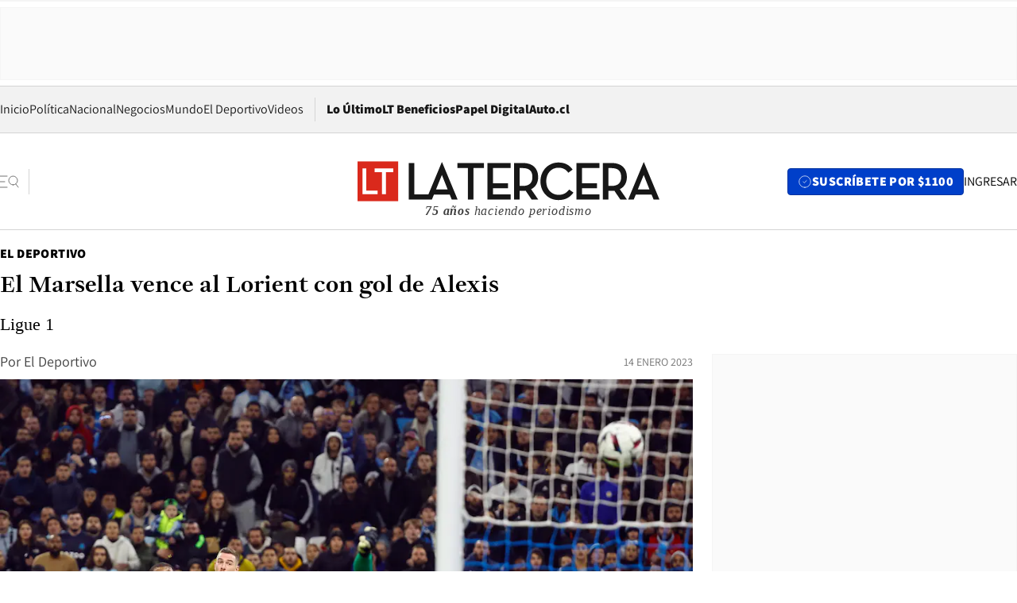

--- FILE ---
content_type: text/html; charset=utf-8
request_url: https://www.latercera.com/el-deportivo/noticia/en-vivo-alexis-es-titular-en-un-nuevo-partido-del-marsella/SQS72GVWAFDRJAS44DHLFWCP4Q/
body_size: 67298
content:
<!DOCTYPE html><html lang="es"><head><meta charSet="UTF-8"/><meta name="viewport" content="width=device-width, initial-scale=1"/><title>El Marsella vence al Lorient con gol de Alexis - La Tercera</title><meta name="robots" content="index, follow, max-image-preview:large"/><meta property="og:site_name" content="La Tercera"/><meta property="og:type" content="article"/><meta property="og:url" content="https://www.latercera.com/el-deportivo/noticia/en-vivo-alexis-es-titular-en-un-nuevo-partido-del-marsella/SQS72GVWAFDRJAS44DHLFWCP4Q/"/><meta name="description" content="El chileno hizo uno de los tantos en la victoria del Olympique, que se mantiene en el tercer puesto de la liga francesa."/><meta property="og:description" content="El chileno hizo uno de los tantos en la victoria del Olympique, que se mantiene en el tercer puesto de la liga francesa."/><meta name="twitter:description" content="El chileno hizo uno de los tantos en la victoria del Olympique, que se mantiene en el tercer puesto de la liga francesa."/><meta property="og:title" content="El Marsella vence al Lorient con gol de Alexis - La Tercera"/><meta name="twitter:title" content="El Marsella vence al Lorient con gol de Alexis - La Tercera"/><meta name="author" content="El Deportivo"/><meta property="article:author" content="El Deportivo"/><meta property="article:section" content="El Deportivo"/><meta name="keywords" content="Minuto a minuto"/><meta property="og:see_also" content="https://www.latercera.com/el-deportivo"/><meta property="og:updated_time" content="2023-01-14T21:16:19.413Z"/><meta property="article:modified_time" content="2023-01-14T21:16:19.413Z"/><meta property="article:published_time" content="2023-01-14T18:26:03.574Z"/><meta property="og:image" content="https://www.latercera.com/resizer/v2/T4W7TXQCUSY7VXJ3NHUMFHFW5M.jpg?auth=f58b38e0b92710d62e028731dcdaa9143b1df9d2363f8227ab72d8d280bc098d&amp;height=630&amp;width=1200&amp;smart=true"/><meta name="twitter:image" content="https://www.latercera.com/resizer/v2/T4W7TXQCUSY7VXJ3NHUMFHFW5M.jpg?auth=f58b38e0b92710d62e028731dcdaa9143b1df9d2363f8227ab72d8d280bc098d&amp;height=630&amp;width=1200&amp;smart=true"/><meta property="og:image:alt" content="FOTO: REUTERS"/><meta name="twitter:image:alt" content="FOTO: REUTERS"/><meta property="og:image:width" content="1200"/><meta property="og:image:height" content="630"/><meta name="twitter:card" content="summary_large_image"/><meta name="twitter:site" content="@latercera"/><link rel="canonical" href="https://www.latercera.com/el-deportivo/noticia/en-vivo-alexis-es-titular-en-un-nuevo-partido-del-marsella/SQS72GVWAFDRJAS44DHLFWCP4Q/"/><link rel="icon" type="image/x-icon" href="/pf/resources/favicon/la-tercera/favicon.ico?d=1085&amp;mxId=00000000"/><link as="font" crossorigin="" fetchpriority="high" href="/pf/resources/fonts/JolyHeadline-Bold.woff2?d=1085&amp;mxId=00000000" rel="preload" type="font/woff2"/><link as="font" crossorigin="" fetchpriority="high" href="/pf/resources/fonts/Assistant-ExtraBold.woff2?d=1085&amp;mxId=00000000" rel="preload" type="font/woff2"/><link as="font" crossorigin="" fetchpriority="high" href="/pf/resources/fonts/Assistant-Regular.woff2?d=1085&amp;mxId=00000000" rel="preload" type="font/woff2"/><link rel="preload" href="/pf/resources/styles/la-tercera/css/article.css?d=1085&amp;mxId=00000000" as="style"/><link rel="stylesheet" href="/pf/resources/styles/la-tercera/css/article.css?d=1085&amp;mxId=00000000" media="screen"/><link rel="preload" href="https://www.latercera.com/resizer/v2/T4W7TXQCUSY7VXJ3NHUMFHFW5M.jpg?auth=f58b38e0b92710d62e028731dcdaa9143b1df9d2363f8227ab72d8d280bc098d&amp;smart=true&amp;width=375&amp;height=211&amp;quality=70" as="image" media="(max-width: 375px)"/><link rel="preload" href="https://www.latercera.com/resizer/v2/T4W7TXQCUSY7VXJ3NHUMFHFW5M.jpg?auth=f58b38e0b92710d62e028731dcdaa9143b1df9d2363f8227ab72d8d280bc098d&amp;smart=true&amp;width=450&amp;height=253&amp;quality=70" as="image" media="(min-width: 376px) (max-width: 450px)"/><link rel="preload" href="https://www.latercera.com/resizer/v2/T4W7TXQCUSY7VXJ3NHUMFHFW5M.jpg?auth=f58b38e0b92710d62e028731dcdaa9143b1df9d2363f8227ab72d8d280bc098d&amp;smart=true&amp;width=600&amp;height=338&amp;quality=70" as="image" media="(min-width: 451px) (max-width: 600px)"/><link rel="preload" href="https://www.latercera.com/resizer/v2/T4W7TXQCUSY7VXJ3NHUMFHFW5M.jpg?auth=f58b38e0b92710d62e028731dcdaa9143b1df9d2363f8227ab72d8d280bc098d&amp;smart=true&amp;width=990&amp;height=557&amp;quality=70" as="image" media="(min-width: 1024px) (max-width: 1365px)"/><link rel="preload" href="https://www.latercera.com/resizer/v2/T4W7TXQCUSY7VXJ3NHUMFHFW5M.jpg?auth=f58b38e0b92710d62e028731dcdaa9143b1df9d2363f8227ab72d8d280bc098d&amp;smart=true&amp;width=800&amp;height=450&amp;quality=70" as="image" media="(min-width: 1366px)"/><link rel="amphtml" href="https://www.latercera.com/el-deportivo/noticia/en-vivo-alexis-es-titular-en-un-nuevo-partido-del-marsella/SQS72GVWAFDRJAS44DHLFWCP4Q/?outputType=base-amp-type"/><script type="application/ld+json">{"@type":"NewsArticle","@context":"https://schema.org","articleSection":"El Deportivo","author":[{"@type":"Person","name":"El Deportivo","url":"https://www.latercera.com/autor/el-deportivo"}],"dateCreated":"2023-01-12T17:41:21.396Z","dateModified":"2023-01-14T21:16:19.413Z","datePublished":"2023-01-14T18:26:03.574Z","description":"El chileno hizo uno de los tantos en la victoria del Olympique, que se mantiene en el tercer puesto de la liga francesa.","headline":"El Marsella vence al Lorient con gol de Alexis","image":[{"@type":"ImageObject","width":375,"url":"https://www.latercera.com/resizer/v2/T4W7TXQCUSY7VXJ3NHUMFHFW5M.jpg?auth=f58b38e0b92710d62e028731dcdaa9143b1df9d2363f8227ab72d8d280bc098d&width=375&smart=true","description":"Ligue 1 - Olympique de Marseille v Lorient"},{"@type":"ImageObject","width":450,"url":"https://www.latercera.com/resizer/v2/T4W7TXQCUSY7VXJ3NHUMFHFW5M.jpg?auth=f58b38e0b92710d62e028731dcdaa9143b1df9d2363f8227ab72d8d280bc098d&width=450&smart=true","description":"Ligue 1 - Olympique de Marseille v Lorient"},{"@type":"ImageObject","width":600,"url":"https://www.latercera.com/resizer/v2/T4W7TXQCUSY7VXJ3NHUMFHFW5M.jpg?auth=f58b38e0b92710d62e028731dcdaa9143b1df9d2363f8227ab72d8d280bc098d&width=600&smart=true","description":"Ligue 1 - Olympique de Marseille v Lorient"},{"@type":"ImageObject","width":768,"url":"https://www.latercera.com/resizer/v2/T4W7TXQCUSY7VXJ3NHUMFHFW5M.jpg?auth=f58b38e0b92710d62e028731dcdaa9143b1df9d2363f8227ab72d8d280bc098d&width=768&smart=true","description":"Ligue 1 - Olympique de Marseille v Lorient"},{"@type":"ImageObject","width":990,"url":"https://www.latercera.com/resizer/v2/T4W7TXQCUSY7VXJ3NHUMFHFW5M.jpg?auth=f58b38e0b92710d62e028731dcdaa9143b1df9d2363f8227ab72d8d280bc098d&width=990&smart=true","description":"Ligue 1 - Olympique de Marseille v Lorient"},{"@type":"ImageObject","width":800,"url":"https://www.latercera.com/resizer/v2/T4W7TXQCUSY7VXJ3NHUMFHFW5M.jpg?auth=f58b38e0b92710d62e028731dcdaa9143b1df9d2363f8227ab72d8d280bc098d&width=800&smart=true","description":"Ligue 1 - Olympique de Marseille v Lorient"},{"@type":"ImageObject","width":1200,"url":"https://www.latercera.com/resizer/v2/T4W7TXQCUSY7VXJ3NHUMFHFW5M.jpg?auth=f58b38e0b92710d62e028731dcdaa9143b1df9d2363f8227ab72d8d280bc098d&width=1200&smart=true","description":"Ligue 1 - Olympique de Marseille v Lorient"}],"keywords":["Minuto a minuto"],"mainEntity":{"@type":"ItemList","itemListElement":[{"@type":"ListItem","position":0,"item":{"@type":"WebPage","@id":"https://www.latercera.com/etiqueta/minuto-a-minuto/","name":"Minuto a minuto"}}]},"mainEntityOfPage":{"@type":"WebPage","@id":"https://www.latercera.com/el-deportivo/noticia/en-vivo-alexis-es-titular-en-un-nuevo-partido-del-marsella/SQS72GVWAFDRJAS44DHLFWCP4Q/"},"publisher":{"@type":"Organization","name":"La Tercera","url":"https://www.latercera.com/","logo":{"@type":"ImageObject","url":"https://www.latercera.com/resizer/iZiSxC1F0QnCJrbYAVDHcpm1csU=/arc-anglerfish-arc2-prod-copesa/public/OMY53THTHFDXZHC46CCUJ3XFWE.png","height":50,"width":400},"sameAs":["https://www.facebook.com/laterceracom","https://www.instagram.com/laterceracom/","https://www.tiktok.com/@latercera","https://twitter.com/latercera","https://www.youtube.com/user/latercera"]}}</script><script type="application/ld+json">{"@type":"BreadcrumbList","@context":"https://schema.org","itemListElement":[{"@type":"ListItem","position":1,"item":{"@id":"https://www.latercera.com","name":"La Tercera"}},{"@type":"ListItem","position":2,"item":{"@id":"https://www.latercera.com/el-deportivo/","name":"El Deportivo"}},{"@type":"ListItem","position":3,"item":{"@id":"https://www.latercera.com/el-deportivo/noticia/en-vivo-alexis-es-titular-en-un-nuevo-partido-del-marsella/SQS72GVWAFDRJAS44DHLFWCP4Q/","name":"El Marsella vence al Lorient con gol de Alexis"}}]}</script><script type="application/ld+json">{"@type":"NewsMediaOrganization","@context":"https://schema.org","description":"Noticias de última hora de Chile, América Latina y el mundo. Contenidos exclusivos de política, internacional, economía, opinión, cultura, espectáculos y tendencias. Novedades de la actualidad local y contenidos interactivos de La Tercera.","email":"contacto@grupocopesa.com","ethicsPolicy":"https://canaldenuncias.grupocopesa.cl/gobierno-corporativo/view.php?file=CodigoEtica.pdf","logo":{"@type":"ImageObject","url":"https://www.latercera.com/resizer/iZiSxC1F0QnCJrbYAVDHcpm1csU=/arc-anglerfish-arc2-prod-copesa/public/OMY53THTHFDXZHC46CCUJ3XFWE.png","height":50,"width":400},"name":"La Tercera","publishingPrinciples":"https://canaldenuncias.grupocopesa.cl/gobierno-corporativo/view.php?file=CodigoEtica.pdf","sameAs":["https://www.facebook.com/laterceracom","https://www.instagram.com/laterceracom/","https://www.tiktok.com/@latercera","https://twitter.com/latercera","https://www.youtube.com/user/latercera"],"url":"https://www.latercera.com","address":{"@type":"PostalAddress","contactType":"contacto@grupocopesa.com","streetAddress":" Av. Apoquindo 4660, Las Condes","addressLocality":"Santiago","addressRegion":"Metropolitana","postalCode":"7560969","addressCountry":"CL"}}</script><script type="application/ld+json">{"@type":"WebSite","@context":"https://schema.org","url":"https://www.latercera.com","potentialAction":{"@type":"SearchAction","target":"https://www.latercera.com/search/?q={search_term_string}","query-input":"required name=search_term_string"}}</script><script type="application/javascript" id="polyfill-script">if(!Array.prototype.includes||!(window.Object && window.Object.assign)||!window.Promise||!window.Symbol||!window.fetch){document.write('<script type="application/javascript" src="/pf/dist/engine/polyfill.js?d=1085&mxId=00000000" defer=""><\/script>')}</script><script id="fusion-engine-react-script" type="application/javascript" src="/pf/dist/engine/react.js?d=1085&amp;mxId=00000000" defer=""></script><script id="fusion-engine-combinations-script" type="application/javascript" src="/pf/dist/components/combinations/base-type.js?d=1085&amp;mxId=00000000" defer=""></script><script data-integration="gtm-head">
	(function(w,d,s,l,i){w[l]=w[l]||[];w[l].push({'gtm.start':
		new Date().getTime(),event:'gtm.js'});var f=d.getElementsByTagName(s)[0],
		j=d.createElement(s),dl=l!='dataLayer'?'&l='+l:'';j.async=true;j.src=
		'https://www.googletagmanager.com/gtm.js?id='+i+dl;f.parentNode.insertBefore(j,f);
		})(window,document,'script','dataLayer','GTM-T2QV7ZXP');
	</script><script defer="" data-integration="marfeel">
		!(function () {
			"use strict";
			function e(e) {
				var t = !(arguments.length > 1 && void 0 !== arguments[1]) || arguments[1],
					c = document.createElement("script");
				(c.src = e),
					t
						? (c.type = "module")
						: ((c.async = !0), (c.type = "text/javascript"), c.setAttribute("nomodule", ""));
				var n = document.getElementsByTagName("script")[0];
				n.parentNode.insertBefore(c, n);
			}
			!(function (t, c) {
				!(function (t, c, n) {
					var a, o, r;
					(n.accountId = c),
						(null !== (a = t.marfeel) && void 0 !== a) || (t.marfeel = {}),
						(null !== (o = (r = t.marfeel).cmd) && void 0 !== o) || (r.cmd = []),
						(t.marfeel.config = n);
					var i = "https://sdk.mrf.io/statics";
					e("".concat(i, "/marfeel-sdk.js?id=").concat(c), !0),
						e("".concat(i, "/marfeel-sdk.es5.js?id=").concat(c), !1);
				})(t, c, arguments.length > 2 && void 0 !== arguments[2] ? arguments[2] : {});
			})(window, 10372, {} /* Config */);
		})();</script><script defer="" type="text/javascript">
		(function() {
			function getCookie(name) {
				var cookieArray = document.cookie.split('; ');
				var cookieValue = null;
				for (var i = 0; i < cookieArray.length; i++) {
					var cookiePair = cookieArray[i].split('=');
					if (name === cookiePair[0]) {
						cookieValue = decodeURIComponent(cookiePair[1]);
						break;
					}
				}
				return cookieValue;
			}

			var isLoggedIn = window.localStorage.getItem('ltsess');
			var isPremium = getCookie('ltprm');

			if (isLoggedIn == 'true') {
				window.marfeel.cmd.push(['compass', function(compass) {
					compass.setUserType(2);
				}]);
			}
			if (isPremium != 'false' && isPremium) {
				window.marfeel.cmd.push(['compass', function(compass) {
					compass.setUserType(3);
				}]);
			}
		})();</script><script async="" data-integration="comscore" src="https://sb.scorecardresearch.com/beacon.js"></script><script defer="" data-integration="comscore">
	var _comscore = _comscore || [];
	_comscore.push({ c1: "2", c2: "6906468", options: {enableFirstPartyCookie: true,bypassUserConsentRequirementFor1PCookie: true}});
	(function() {
              var s = document.createElement("script"), el = document.getElementsByTagName("script")[0]; s.async = true;
              s.src = "https://sb.scorecardresearch.com/cs/6906468/beacon.js";
              el.parentNode.insertBefore(s, el);
            })();
	</script>
<script>(window.BOOMR_mq=window.BOOMR_mq||[]).push(["addVar",{"rua.upush":"false","rua.cpush":"true","rua.upre":"false","rua.cpre":"true","rua.uprl":"false","rua.cprl":"false","rua.cprf":"false","rua.trans":"SJ-592ca1ab-9c10-4736-8762-639d1a368fed","rua.cook":"false","rua.ims":"false","rua.ufprl":"false","rua.cfprl":"true","rua.isuxp":"false","rua.texp":"norulematch","rua.ceh":"false","rua.ueh":"false","rua.ieh.st":"0"}]);</script>
                              <script>!function(e){var n="https://s.go-mpulse.net/boomerang/";if("False"=="True")e.BOOMR_config=e.BOOMR_config||{},e.BOOMR_config.PageParams=e.BOOMR_config.PageParams||{},e.BOOMR_config.PageParams.pci=!0,n="https://s2.go-mpulse.net/boomerang/";if(window.BOOMR_API_key="ZZ6GQ-CZGQY-PFVX5-D656L-P96M7",function(){function e(){if(!o){var e=document.createElement("script");e.id="boomr-scr-as",e.src=window.BOOMR.url,e.async=!0,i.parentNode.appendChild(e),o=!0}}function t(e){o=!0;var n,t,a,r,d=document,O=window;if(window.BOOMR.snippetMethod=e?"if":"i",t=function(e,n){var t=d.createElement("script");t.id=n||"boomr-if-as",t.src=window.BOOMR.url,BOOMR_lstart=(new Date).getTime(),e=e||d.body,e.appendChild(t)},!window.addEventListener&&window.attachEvent&&navigator.userAgent.match(/MSIE [67]\./))return window.BOOMR.snippetMethod="s",void t(i.parentNode,"boomr-async");a=document.createElement("IFRAME"),a.src="about:blank",a.title="",a.role="presentation",a.loading="eager",r=(a.frameElement||a).style,r.width=0,r.height=0,r.border=0,r.display="none",i.parentNode.appendChild(a);try{O=a.contentWindow,d=O.document.open()}catch(_){n=document.domain,a.src="javascript:var d=document.open();d.domain='"+n+"';void(0);",O=a.contentWindow,d=O.document.open()}if(n)d._boomrl=function(){this.domain=n,t()},d.write("<bo"+"dy onload='document._boomrl();'>");else if(O._boomrl=function(){t()},O.addEventListener)O.addEventListener("load",O._boomrl,!1);else if(O.attachEvent)O.attachEvent("onload",O._boomrl);d.close()}function a(e){window.BOOMR_onload=e&&e.timeStamp||(new Date).getTime()}if(!window.BOOMR||!window.BOOMR.version&&!window.BOOMR.snippetExecuted){window.BOOMR=window.BOOMR||{},window.BOOMR.snippetStart=(new Date).getTime(),window.BOOMR.snippetExecuted=!0,window.BOOMR.snippetVersion=12,window.BOOMR.url=n+"ZZ6GQ-CZGQY-PFVX5-D656L-P96M7";var i=document.currentScript||document.getElementsByTagName("script")[0],o=!1,r=document.createElement("link");if(r.relList&&"function"==typeof r.relList.supports&&r.relList.supports("preload")&&"as"in r)window.BOOMR.snippetMethod="p",r.href=window.BOOMR.url,r.rel="preload",r.as="script",r.addEventListener("load",e),r.addEventListener("error",function(){t(!0)}),setTimeout(function(){if(!o)t(!0)},3e3),BOOMR_lstart=(new Date).getTime(),i.parentNode.appendChild(r);else t(!1);if(window.addEventListener)window.addEventListener("load",a,!1);else if(window.attachEvent)window.attachEvent("onload",a)}}(),"".length>0)if(e&&"performance"in e&&e.performance&&"function"==typeof e.performance.setResourceTimingBufferSize)e.performance.setResourceTimingBufferSize();!function(){if(BOOMR=e.BOOMR||{},BOOMR.plugins=BOOMR.plugins||{},!BOOMR.plugins.AK){var n="true"=="true"?1:0,t="",a="amkuz6yxij7qy2lq7koa-f-cf95e53f0-clientnsv4-s.akamaihd.net",i="false"=="true"?2:1,o={"ak.v":"39","ak.cp":"930542","ak.ai":parseInt("595896",10),"ak.ol":"0","ak.cr":9,"ak.ipv":4,"ak.proto":"h2","ak.rid":"1f297902","ak.r":41994,"ak.a2":n,"ak.m":"dscr","ak.n":"ff","ak.bpcip":"3.21.76.0","ak.cport":57720,"ak.gh":"23.66.124.30","ak.quicv":"","ak.tlsv":"tls1.3","ak.0rtt":"","ak.0rtt.ed":"","ak.csrc":"-","ak.acc":"","ak.t":"1769011868","ak.ak":"hOBiQwZUYzCg5VSAfCLimQ==0yFHgO3SndrTGIVhciMGfTU8qlto0ZMIzrRe9w/M74uXf3V0//hiZHz49aV4CrdoQrAWnFXuPEQ58KnyQ+3WTCStoFN39XOsP+AWc6TEEdwxtd2mT2IEvEzGhnwG0gPOwGlYFkGRSqyqi9RJSgcYkQCEBtLJgk2gYUAyl/JxyN7gn8MOcK+n7F1fYOOlayx03qUNd0ol7xYr7IQJ8om0zfVFjawZAPpayL/+IeclfvF5mOo1/+LvucU59BZW0mV6nSzaihMP4eKbfJ+C4G/6lxycRDfAU1HHJd2PxDO2OgVdVYdlloZEoGuRfa8Q2A0JUeQFDYN67idtqAMlofdefuoFsPWyOUHq9/CZVvVREd3rTSUrXjzZrdSFHnBAAc9hzvN5OMHO25uEFdbjZNpcGVEfZ0Pf1MbSPEiUuUuit0A=","ak.pv":"36","ak.dpoabenc":"","ak.tf":i};if(""!==t)o["ak.ruds"]=t;var r={i:!1,av:function(n){var t="http.initiator";if(n&&(!n[t]||"spa_hard"===n[t]))o["ak.feo"]=void 0!==e.aFeoApplied?1:0,BOOMR.addVar(o)},rv:function(){var e=["ak.bpcip","ak.cport","ak.cr","ak.csrc","ak.gh","ak.ipv","ak.m","ak.n","ak.ol","ak.proto","ak.quicv","ak.tlsv","ak.0rtt","ak.0rtt.ed","ak.r","ak.acc","ak.t","ak.tf"];BOOMR.removeVar(e)}};BOOMR.plugins.AK={akVars:o,akDNSPreFetchDomain:a,init:function(){if(!r.i){var e=BOOMR.subscribe;e("before_beacon",r.av,null,null),e("onbeacon",r.rv,null,null),r.i=!0}return this},is_complete:function(){return!0}}}}()}(window);</script></head><body><div id="fusion-app"><div class="article-right-rail  "><header class="article-right-rail__header"><div class="ads-block  show  isItt  ad-background " style="--adBackgroundColor:#FAFAFA;--adBorderColor:#f5f5f5"><div class="ads-block__container" id="arcad-feature-f0fpjJ7M6D4u4ki-11767580442767"><div class="ads-block__unit-wrapper" style="max-width:800px" data-testid="ad-block-unit-wrapper"><div style="height:480"></div></div></div></div><div class="masthead"><div></div><div class="masthead__wrapper"><div class="masthead__ad" id="masthead__ad"><div class="ads-block  show    ad-background " style="--adBackgroundColor:#FAFAFA;--adBorderColor:#f5f5f5"><div class="ads-block__container" id="arcad-feature-f0f1khpdMEGE3lB-9763dbe41a0ab"><div class="ads-block__unit-wrapper m50 d90" style="max-width:970px" data-testid="ad-block-unit-wrapper"><div style="height:50"></div></div></div></div></div><nav class="masthead__nav"><ul class="masthead__nav-list"><li class="masthead__nav-list-item"><a class="base-link" href="/" target="_self">Inicio</a></li><li class="masthead__nav-list-item"><a class="base-link" href="/canal/politica/" target="_self">Política</a></li><li class="masthead__nav-list-item"><a class="base-link" href="/canal/nacional/" target="_self">Nacional</a></li><li class="masthead__nav-list-item"><a class="base-link" href="/canal/pulso/" target="_self">Negocios</a></li><li class="masthead__nav-list-item"><a class="base-link" href="/canal/mundo/" target="_self">Mundo</a></li><li class="masthead__nav-list-item"><a class="base-link" href="/canal/el-deportivo/" target="_self">El Deportivo</a></li><li class="masthead__nav-list-item"><a class="base-link" href="https://www.latercera.com/videos/" target="_self">Videos</a></li></ul><div class="masthead__nav-divider"></div><ul class="masthead__nav-list-extra"><li class="masthead__nav-list-extra-item"><a class="base-link" href="/lo-ultimo/" target="_self">Lo Último</a></li><li class="masthead__nav-list-extra-item"><a class="base-link" href="/club-la-tercera/" target="_self">LT Beneficios</a></li><li class="masthead__nav-list-extra-item"><a class="base-link" href="https://kiosco.latercera.com/library/" rel="noopener noreferrer" target="_blank">Papel Digital<span class="visually-hidden">Opens in new window</span></a></li><li class="masthead__nav-list-extra-item"><a class="base-link" href="https://www.latercera.com/auto/" target="_self">Auto.cl</a></li></ul></nav><header class="masthead__main"><input type="checkbox" id="masthead-modal-toggle" class="masthead__modal-checkbox" hidden=""/><button type="button" class="masthead__main-search" aria-label="Abrir menú lateral"><svg class="search-icon" width="24" height="24" viewBox="0 0 24 24" fill="none" xmlns="http://www.w3.org/2000/svg"><g clip-path="url(#clip0_1003_273)"><path d="M9 5H0" stroke="#404040" stroke-linecap="round" stroke-linejoin="round"></path><path d="M6 12H0" stroke="#404040" stroke-linecap="round" stroke-linejoin="round"></path><path d="M9 19H0" stroke="#404040" stroke-linecap="round" stroke-linejoin="round"></path><path d="M16.5 16C19.5376 16 22 13.5376 22 10.5C22 7.46243 19.5376 5 16.5 5C13.4624 5 11 7.46243 11 10.5C11 13.5376 13.4624 16 16.5 16Z" stroke="#404040" stroke-linecap="round" stroke-linejoin="round"></path><path d="M23 19L19.8388 14.8661" stroke="#404040" stroke-linecap="round" stroke-linejoin="round"></path></g><defs><clipPath id="clip0_1003_273"><rect width="24" height="24" fill="white"></rect></clipPath></defs></svg></button><div class="masthead__modal-container"><div class="masthead__modal"><div class="masthead__modal__close-row"><button type="button" class="masthead__modal__close-btn" aria-label="Cerrar modal"><span>CERRAR</span><svg class="close-icon" width="18" height="18" viewBox="6 6 12 12" fill="none" xmlns="http://www.w3.org/2000/svg"><path d="M18 6L6 18" stroke="#737373" stroke-linecap="round" stroke-linejoin="round"></path><path d="M6 6L18 18" stroke="#737373" stroke-linecap="round" stroke-linejoin="round"></path></svg></button></div><a class="base-link masthead__modal__cta azul" href="/compra-suscripcion/?utm_content=&amp;utm_element=boton_menu" target="_self">SUSCRÍBETE POR $1100</a><div class="masthead__modal__search"><input type="text" name="search" placeholder="Buscar en La Tercera" class="masthead__modal__search-input" value=""/><button><svg width="32" height="32" viewBox="0 0 24 24" fill="none" xmlns="http://www.w3.org/2000/svg"><path d="M16.5 16C19.5376 16 22 13.5376 22 10.5C22 7.46243 19.5376 5 16.5 5C13.4624 5 11 7.46243 11 10.5C11 13.5376 13.4624 16 16.5 16Z" stroke="#404040" stroke-linecap="round" stroke-linejoin="round"></path><path d="M23 19L19.8388 14.8661" stroke="#404040" stroke-linecap="round" stroke-linejoin="round"></path></svg></button></div><div class="first-group"><div class="first-group__section"><a aria-label="La Tercera" class="base-link" href="/" target="_self"><span class="first-group__section__title">La Tercera</span></a><ul class="first-group__list"><li><a aria-label="Portada" class="base-link" href="https://www.latercera.com/" target="_self"><span>Portada</span></a></li><li><a aria-label="Lo Último" class="base-link" href="https://www.latercera.com/lo-ultimo/" target="_self"><span>Lo Último</span></a></li><li><a aria-label="Papel Digital" class="base-link" href="https://kiosco.latercera.com/library" rel="noopener noreferrer" target="_blank"><span>Papel Digital</span><span class="visually-hidden">Opens in new window</span></a></li><li><a aria-label="Newsletters" class="base-link" href="https://www.latercera.com/newsletters/" target="_self"><span>Newsletters</span></a></li></ul></div><div class="first-group__section"><span class="first-group__section__title">Ciencia y Tecnología</span><ul class="first-group__list"><li><a aria-label="Tendencias" class="base-link" href="/canal/tendencias/" target="_self"><span>Tendencias</span></a></li><li><a aria-label="Tecnología" class="base-link" href="/etiqueta/tecnologia/" target="_self"><span>Tecnología</span></a></li><li><a aria-label="Ciencia" class="base-link" href="/etiqueta/ciencia/" target="_self"><span>Ciencia</span></a></li><li><a aria-label="Medioambiente" class="base-link" href="/etiqueta/medioambiente/" target="_self"><span>Medioambiente</span></a></li></ul></div><div class="first-group__section"><a aria-label="Chile" class="base-link" href="/canal/nacional/" target="_self"><span class="first-group__section__title">Chile</span></a><ul class="first-group__list"><li><a aria-label="Política" class="base-link" href="/canal/politica/" target="_self"><span>Política</span></a></li><li><a aria-label="Nacional" class="base-link" href="/canal/nacional/" target="_self"><span>Nacional</span></a></li><li><a aria-label="Servicios" class="base-link" href="/canal/servicios/" target="_self"><span>Servicios</span></a></li><li><a aria-label="Educación" class="base-link" href="https://www.latercera.com/canal/educaLT/" target="_self"><span>Educación</span></a></li><li><a aria-label="Presidenciales" class="base-link" href="/etiqueta/presidenciales/" target="_self"><span>Presidenciales</span></a></li><li><a aria-label="Congreso" class="base-link" href="/etiqueta/congreso/" target="_self"><span>Congreso</span></a></li><li><a aria-label="Desde la redacción" class="base-link" href="/etiqueta/desde-la-redaccion/" target="_self"><span>Desde la redacción</span></a></li></ul></div><div class="first-group__section"><a aria-label="Negocios" class="base-link" href="/canal/pulso/" target="_self"><span class="first-group__section__title">Negocios</span></a><ul class="first-group__list"><li><a aria-label="Pulso" class="base-link" href="/canal/pulso/" target="_self"><span>Pulso</span></a></li><li><a aria-label="Minería" class="base-link" href="/etiqueta/mineria/" target="_self"><span>Minería</span></a></li><li><a aria-label="Emprendimiento" class="base-link" href="https://www.latercera.com/canal/pulso-hub-emprende/" target="_self"><span>Emprendimiento</span></a></li><li><a aria-label="Sustentabilidad" class="base-link" href="https://www.latercera.com/canal/pulso-hub-sustentabilidad/" target="_self"><span>Sustentabilidad</span></a></li><li><a aria-label="Money Talks" class="base-link" href="/etiqueta/money-talks/" target="_self"><span>Money Talks</span></a></li><li><a aria-label="Red Activa" class="base-link" href="https://www.latercera.com/canal/pulso-red-activa/" target="_self"><span>Red Activa</span></a></li><li><a aria-label="Motores" class="base-link" href="https://www.latercera.com/canal/mtonline/" target="_self"><span>Motores</span></a></li></ul></div><div class="first-group__section"><a aria-label="Opinión" class="base-link" href="/opinion/" target="_self"><span class="first-group__section__title">Opinión</span></a><ul class="first-group__list"><li><a aria-label="Editorial" class="base-link" href="/canal/editorial/" target="_self"><span>Editorial</span></a></li><li><a aria-label="Columnas" class="base-link" href="/canal/opinion/" target="_self"><span>Columnas</span></a></li><li><a aria-label="Cartas al Director" class="base-link" href="/canal/cartas-al-director/" target="_self"><span>Cartas al Director</span></a></li></ul></div><div class="first-group__section"><span class="first-group__section__title">Cultura y Entretención</span><ul class="first-group__list"><li><a aria-label="Culto" class="base-link" href="/canal/culto/" target="_self"><span>Culto</span></a></li><li><a aria-label="Finde" class="base-link" href="https://www.latercera.com/canal/finde/" target="_self"><span>Finde</span></a></li><li><a aria-label="La Cuarta" class="base-link" href="https://www.lacuarta.com/" rel="noopener noreferrer" target="_blank"><span>La Cuarta</span><span class="visually-hidden">Opens in new window</span></a></li><li><a aria-label="Glamorama" class="base-link" href="https://www.lacuarta.com/glamorama/" rel="noopener noreferrer" target="_blank"><span>Glamorama</span><span class="visually-hidden">Opens in new window</span></a></li></ul></div><div class="first-group__section"><span class="first-group__section__title">Sociedad</span><ul class="first-group__list"><li><a aria-label="Paula" class="base-link" href="https://www.latercera.com/canal/paula/" target="_self"><span>Paula</span></a></li><li><a aria-label="Sociales" class="base-link" href="https://www.latercera.com/canal/sociales/" target="_self"><span>Sociales</span></a></li><li><a aria-label="Board" class="base-link" href="https://www.latercera.com/lt-board/" target="_self"><span>Board</span></a></li></ul></div><div class="first-group__section"><a aria-label="El Deportivo" class="base-link" href="/canal/el-deportivo/" target="_self"><span class="first-group__section__title">El Deportivo</span></a><ul class="first-group__list"><li><a aria-label="Fútbol Chileno" class="base-link" href="/etiqueta/futbol-chileno/" target="_self"><span>Fútbol Chileno</span></a></li><li><a aria-label="Fórmula 1" class="base-link" href="/etiqueta/formula-1/" target="_self"><span>Fórmula 1</span></a></li><li><a aria-label="Tenis" class="base-link" href="/etiqueta/tenis/" target="_self"><span>Tenis</span></a></li></ul></div><div class="first-group__section"><a aria-label="Mundo" class="base-link" href="/canal/mundo/" target="_self"><span class="first-group__section__title">Mundo</span></a><ul class="first-group__list"></ul></div></div><div class="second-group"><div class="second-group__section"><span class="second-group__section__title">Ediciones</span><ul class="second-group__list"><li><a aria-label="La Tercera PM" class="base-link" href="https://www.latercera.com/etiqueta/la-tercera-pm" target="_self"><span>La Tercera PM</span></a></li><li><a aria-label="La Tercera Sábado" class="base-link" href="https://www.latercera.com/canal/lt-sabado/" target="_self"><span>La Tercera Sábado</span></a></li><li><a aria-label="La Tercera Domingo" class="base-link" href="https://www.latercera.com/canal/lt-domingo/" target="_self"><span>La Tercera Domingo</span></a></li></ul></div><div class="second-group__section"><span class="second-group__section__title">Suscripciones</span><ul class="second-group__list"><li><a aria-label="LT Beneficios" class="base-link" href="/club-la-tercera/" target="_self"><span>LT Beneficios</span></a></li><li><a aria-label="Corporativas" class="base-link" href="/suscripcionempresas/" target="_self"><span>Corporativas</span></a></li><li><a aria-label="Universidades" class="base-link" href="https://suscripciondigital.latercera.com/campaign/plan-universitario" rel="noopener noreferrer" target="_blank"><span>Universidades</span><span class="visually-hidden">Opens in new window</span></a></li></ul></div><div class="second-group__section"><span class="second-group__section__title">Redes sociales</span><ul class="second-group__list"><li><a aria-label="X" class="base-link" href="https://x.com/latercera" rel="noopener noreferrer" target="_blank"><span>X</span><span class="visually-hidden">Opens in new window</span></a></li><li><a aria-label="Instagram" class="base-link" href="https://www.instagram.com/laterceracom/" rel="noopener noreferrer" target="_blank"><span>Instagram</span><span class="visually-hidden">Opens in new window</span></a></li><li><a aria-label="Facebook" class="base-link" href="https://www.facebook.com/laterceracom" rel="noopener noreferrer" target="_blank"><span>Facebook</span><span class="visually-hidden">Opens in new window</span></a></li><li><a aria-label="YouTube" class="base-link" href="https://www.youtube.com/user/latercera" rel="noopener noreferrer" target="_blank"><span>YouTube</span><span class="visually-hidden">Opens in new window</span></a></li><li><a aria-label="TikTok" class="base-link" href="https://www.tiktok.com/@latercera" rel="noopener noreferrer" target="_blank"><span>TikTok</span><span class="visually-hidden">Opens in new window</span></a></li><li><a aria-label="Linkedin" class="base-link" href="https://cl.linkedin.com/company/la-tercera" rel="noopener noreferrer" target="_blank"><span>Linkedin</span><span class="visually-hidden">Opens in new window</span></a></li></ul></div><div class="second-group__section"><span class="second-group__section__title">Grupo Copesa</span><ul class="second-group__list"><li><a aria-label="Auto.cl" class="base-link" href="https://www.latercera.com/auto/" target="_self"><span>Auto.cl</span></a></li><li><a aria-label="La Cuarta" class="base-link" href="https://www.lacuarta.com/" rel="noopener noreferrer" target="_blank"><span>La Cuarta</span><span class="visually-hidden">Opens in new window</span></a></li><li><a aria-label="Glamorama" class="base-link" href="https://glamorama.latercera.com/" rel="noopener noreferrer" target="_blank"><span>Glamorama</span><span class="visually-hidden">Opens in new window</span></a></li></ul></div></div><ul class="third-group-list"><li><a aria-label="Quiénes somos" class="base-link" href="/quienes-somos/" target="_self"><span>Quiénes somos</span></a></li><li><a aria-label="Servicio al Suscriptor" class="base-link" href="/contacto/" target="_self"><span>Servicio al Suscriptor</span></a></li><li><a aria-label="Mi cuenta" class="base-link" href="/mi-cuenta/" target="_self"><span>Mi cuenta</span></a></li><li><a aria-label="Preguntas Frecuentes" class="base-link" href="/preguntas-frecuentes/" target="_self"><span>Preguntas Frecuentes</span></a></li></ul></div><label for="masthead-modal-toggle" class="masthead__modal-overlay"></label></div><a aria-label="Ir a la página de inicio" class="base-link masthead__main-logo" href="/" target="_self"><svg class="logo-lt-icon" width="160" height="22" viewBox="0 0 160 22" fill="none" role="img" aria-labelledby="logo-lt-title"><title id="logo-lt-title">Logo La Tercera</title><g clip-path="url(#clip0_1003_280)"><path class="logo-lt-icon__sub-background" d="M21.5335 0.467789H0V21.5322H21.5335V0.467789Z" fill="#da291c"></path><path class="logo-lt-icon__sub-text" d="M2.62355 4.2951H4.6836V15.8338H10.5866V17.7049H2.62355V4.2951Z" fill="#ffffff"></path><path class="logo-lt-icon__sub-text" d="M12.9515 6.17569H9.05312V4.2951H18.9007V6.17569H15.0115V17.7049H12.9515V6.17569Z" fill="#ffffff"></path><g class="logo-lt-icon__text" fill="#171717"><path d="M52.9238 4.0872H58.485V20.5683H61.4319V4.0872H66.9931V1.4128H52.9238V4.0872Z"></path><path d="M95.7136 8.73668C95.7136 4.31401 92.8776 1.4128 87.7321 1.4128H82.9377V20.5683H85.8845V16.0039H87.7321C88.2032 16.0039 88.6651 15.9755 89.0808 15.9188L92.2771 20.5683H95.7783L91.9723 15.1344C94.4296 13.9721 95.7229 11.6946 95.7229 8.73668H95.7136ZM87.6305 13.4145H85.8845V4.0872H87.6305C91.2056 4.0872 92.6836 5.83548 92.6836 8.73668C92.6836 11.6379 91.224 13.4145 87.6305 13.4145Z"></path><path d="M106.503 18.0924C102.734 18.0924 99.9815 15.1344 99.9815 10.9953C99.9815 6.8561 102.679 3.88875 106.402 3.88875C108.878 3.88875 110.467 4.79596 111.714 6.51589L113.977 4.88102C112.351 2.54682 109.958 1.1671 106.485 1.1671C101.145 1.1671 96.933 5.33462 96.933 10.9953C96.933 16.6559 101.062 20.8235 106.411 20.8235C110.042 20.8235 112.499 19.5288 114.43 16.9111L112.139 15.3046C110.734 17.1662 108.942 18.1018 106.522 18.1018L106.503 18.0924Z"></path><path d="M142.744 8.73668C142.744 4.31401 139.898 1.4128 134.753 1.4128H129.958V20.5683H132.915V16.0039H134.753C135.215 16.0039 135.686 15.9755 136.092 15.9188L139.289 20.5683H142.79L138.984 15.1344C141.441 13.9721 142.734 11.6946 142.734 8.73668H142.744ZM134.642 13.4145H132.924V4.0872H134.642C138.217 4.0872 139.714 5.83548 139.714 8.73668C139.714 11.6379 138.254 13.4145 134.642 13.4145Z"></path><path d="M151.769 1.02534H151.603L143.4 20.5777H146.374L147.455 17.9033H155.824L156.896 20.5777H160.009L151.769 1.02534ZM148.545 15.2195L151.658 7.64046L154.716 15.2195H148.545Z"></path><path d="M116.009 20.5683H128.203V17.8939H118.956V14.6525H126.901V12.0348H118.956V4.0872H128.203V1.4128H116.009V20.5683Z"></path><path d="M71.7875 14.6525H79.7413V12.0348H71.7875V4.0872H81.1363V1.4128H68.8406V20.5683H81.1455V17.8939H71.7875V14.6525Z"></path><path d="M44.6374 1.02534L37.552 17.8939H30.0878V1.42225H27.1409V20.5777H39.4088L40.4804 17.9033H48.8591L49.9307 20.5777H53.0439L44.8129 1.02534H44.6374ZM41.5889 15.2195L44.7021 7.64991L47.7598 15.2195H41.5981H41.5889Z"></path></g></g><defs><clipPath id="clip0_1003_280"><rect width="160" height="21.0644" fill="white" transform="translate(0 0.467789)"></rect></clipPath></defs></svg></a><div class="masthead__main-message"><span><b>75 años</b> haciendo periodismo</span></div><div class="masthead__user-info"><a aria-label="Suscribirse" class="base-link masthead__user-info__subscribe azul" href="/compra-suscripcion/?utm_content=&amp;utm_element=boton_header" target="_self"><span class="masthead__user-info__subscribe-icon"><svg class="circlecheck-icon" xmlns="http://www.w3.org/2000/svg" width="25" height="24" viewBox="0 0 25 24" fill="none"><path d="M12.5 22C18.0228 22 22.5 17.5228 22.5 12C22.5 6.47715 18.0228 2 12.5 2C6.97715 2 2.5 6.47715 2.5 12C2.5 17.5228 6.97715 22 12.5 22Z" stroke="#262626" stroke-linecap="round" stroke-linejoin="round"></path><path d="M9.5 12L11.5 14L15.5 10" stroke="#262626" stroke-linecap="round" stroke-linejoin="round"></path></svg></span><span class="mobile-only" aria-hidden="false">SUSCRÍBETE</span><span class="desktop-only" aria-hidden="true">SUSCRÍBETE POR $1100</span></a><a aria-label="Iniciar sesión mobile" class="base-link masthead__user-info__signin masthead__user-info__signin--mobile" href="/usuario/logueo/" target="_self"><svg class="profile-icon" width="24" height="25" viewBox="0 0 24 25" fill="none" xmlns="http://www.w3.org/2000/svg"><path d="M19 21.1121V18.1121C19 17.0512 18.5786 16.0338 17.8284 15.2836C17.0783 14.5335 16.0609 14.1121 15 14.1121H9C7.93913 14.1121 6.92172 14.5335 6.17157 15.2836C5.42143 16.0338 5 17.0512 5 18.1121V21.1121" stroke="#404040" stroke-linecap="round" stroke-linejoin="round"></path><path d="M12 11.1121C14.2091 11.1121 16 9.3212 16 7.11206C16 4.90292 14.2091 3.11206 12 3.11206C9.79086 3.11206 8 4.90292 8 7.11206C8 9.3212 9.79086 11.1121 12 11.1121Z" stroke="#404040" stroke-linecap="round" stroke-linejoin="round"></path></svg></a><a aria-label="Iniciar sesión" class="base-link masthead__user-info__signin" href="/usuario/logueo/" target="_self">INGRESAR</a></div></header></div></div></header><div class="article-right-rail__top"></div><section class="article-right-rail__wrapper"><main class="article-right-rail__main"><div class="article-right-rail__heading"><div id="fusion-static-enter:f0f4jJSoVgxU4h3" style="display:none" data-fusion-component="f0f4jJSoVgxU4h3"></div><header class="article-head"><section class="article-head__section"><span class="article-head__section__name"><a class="base-link" href="/canal/el-deportivo/" target="_self">El Deportivo</a></span></section><h1 class="article-head__title">El Marsella vence al Lorient con gol de Alexis</h1><h2 class="article-head__subtitle">Ligue 1</h2></header><div id="fusion-static-exit:f0f4jJSoVgxU4h3" style="display:none" data-fusion-component="f0f4jJSoVgxU4h3"></div></div><div class="article-right-rail__body"><div class="article-body__byline"><span class="article-body__byline__authors"><span>Por<!-- --> </span><address><a aria-label="Link a autor" class="base-link article-body__byline__author" href="/autor/el-deportivo/" target="_self">El Deportivo</a></address></span><time class="article-body__byline__date" dateTime="2023-01-14T21:16:18.411Z">14 ENERO 2023</time></div><figure style="--aspect-ratio:16/9" class="article-body__figure"><img alt="" class="global-image" decoding="async" sizes="(min-width: 1366px) 800px, (min-width: 1024px) 990px, (min-width: 768px) 768px, (min-width: 450px) 600px, (min-width: 375px) 450px, 375px" src="https://www.latercera.com/resizer/v2/T4W7TXQCUSY7VXJ3NHUMFHFW5M.jpg?auth=f58b38e0b92710d62e028731dcdaa9143b1df9d2363f8227ab72d8d280bc098d&amp;smart=true&amp;width=800&amp;height=450&amp;quality=70" srcSet="https://www.latercera.com/resizer/v2/T4W7TXQCUSY7VXJ3NHUMFHFW5M.jpg?auth=f58b38e0b92710d62e028731dcdaa9143b1df9d2363f8227ab72d8d280bc098d&amp;smart=true&amp;width=375&amp;height=211&amp;quality=70 375w, https://www.latercera.com/resizer/v2/T4W7TXQCUSY7VXJ3NHUMFHFW5M.jpg?auth=f58b38e0b92710d62e028731dcdaa9143b1df9d2363f8227ab72d8d280bc098d&amp;smart=true&amp;width=450&amp;height=253&amp;quality=70 450w, https://www.latercera.com/resizer/v2/T4W7TXQCUSY7VXJ3NHUMFHFW5M.jpg?auth=f58b38e0b92710d62e028731dcdaa9143b1df9d2363f8227ab72d8d280bc098d&amp;smart=true&amp;width=600&amp;height=338&amp;quality=70 600w, https://www.latercera.com/resizer/v2/T4W7TXQCUSY7VXJ3NHUMFHFW5M.jpg?auth=f58b38e0b92710d62e028731dcdaa9143b1df9d2363f8227ab72d8d280bc098d&amp;smart=true&amp;width=768&amp;height=432&amp;quality=70 768w, https://www.latercera.com/resizer/v2/T4W7TXQCUSY7VXJ3NHUMFHFW5M.jpg?auth=f58b38e0b92710d62e028731dcdaa9143b1df9d2363f8227ab72d8d280bc098d&amp;smart=true&amp;width=990&amp;height=557&amp;quality=70 990w, https://www.latercera.com/resizer/v2/T4W7TXQCUSY7VXJ3NHUMFHFW5M.jpg?auth=f58b38e0b92710d62e028731dcdaa9143b1df9d2363f8227ab72d8d280bc098d&amp;smart=true&amp;width=800&amp;height=450&amp;quality=70 800w" fetchpriority="high" loading="eager"/><figcaption class="article-body__figure__figcaption"><span class="article-body__figure__caption">FOTO: REUTERS </span><span class="article-body__figure__credit">ERIC GAILLARD </span></figcaption></figure><section class="article-body__social"><div class="article-body__social__share"><button class="article-body__social__btn"><svg class="share-icon" width="15" height="16" viewBox="0 0 15 16" fill="none" xmlns="http://www.w3.org/2000/svg"><path d="M11.25 5.43781C12.2855 5.43781 13.125 4.59834 13.125 3.56281C13.125 2.52727 12.2855 1.68781 11.25 1.68781C10.2145 1.68781 9.375 2.52727 9.375 3.56281C9.375 4.59834 10.2145 5.43781 11.25 5.43781Z" stroke="#737373" stroke-linecap="round" stroke-linejoin="round"></path><path d="M3.75 9.81281C4.78553 9.81281 5.625 8.97334 5.625 7.93781C5.625 6.90227 4.78553 6.06281 3.75 6.06281C2.71447 6.06281 1.875 6.90227 1.875 7.93781C1.875 8.97334 2.71447 9.81281 3.75 9.81281Z" stroke="#737373" stroke-linecap="round" stroke-linejoin="round"></path><path d="M11.25 14.1878C12.2855 14.1878 13.125 13.3483 13.125 12.3128C13.125 11.2773 12.2855 10.4378 11.25 10.4378C10.2145 10.4378 9.375 11.2773 9.375 12.3128C9.375 13.3483 10.2145 14.1878 11.25 14.1878Z" stroke="#737373" stroke-linecap="round" stroke-linejoin="round"></path><path d="M5.36865 8.88159L9.6374 11.3691" stroke="#737373" stroke-linecap="round" stroke-linejoin="round"></path><path d="M9.63115 4.50659L5.36865 6.99409" stroke="#737373" stroke-linecap="round" stroke-linejoin="round"></path></svg>Compartir</button><div class="article-body__social__popup "><a href="https://twitter.com/intent/tweet?url=https%3A%2F%2Fwww.latercera.com%2Fel-deportivo%2Fnoticia%2Fen-vivo-alexis-es-titular-en-un-nuevo-partido-del-marsella%2FSQS72GVWAFDRJAS44DHLFWCP4Q%2F" target="_blank" rel="noopener noreferrer">Twitter</a><a href="https://www.facebook.com/sharer/sharer.php?u=https%3A%2F%2Fwww.latercera.com%2Fel-deportivo%2Fnoticia%2Fen-vivo-alexis-es-titular-en-un-nuevo-partido-del-marsella%2FSQS72GVWAFDRJAS44DHLFWCP4Q%2F" target="_blank" rel="noopener noreferrer">Facebook</a><a href="https://api.whatsapp.com/send?text=https%3A%2F%2Fwww.latercera.com%2Fel-deportivo%2Fnoticia%2Fen-vivo-alexis-es-titular-en-un-nuevo-partido-del-marsella%2FSQS72GVWAFDRJAS44DHLFWCP4Q%2F" target="_blank" rel="noopener noreferrer">Whatsapp</a><a href="https://www.linkedin.com/shareArticle?url=https%3A%2F%2Fwww.latercera.com%2Fel-deportivo%2Fnoticia%2Fen-vivo-alexis-es-titular-en-un-nuevo-partido-del-marsella%2FSQS72GVWAFDRJAS44DHLFWCP4Q%2F&amp;title=Article%20Title" target="_blank" rel="noopener noreferrer">LinkedIn</a><a href="mailto:?subject=Check%20out%20this%20article&amp;body=https%3A%2F%2Fwww.latercera.com%2Fel-deportivo%2Fnoticia%2Fen-vivo-alexis-es-titular-en-un-nuevo-partido-del-marsella%2FSQS72GVWAFDRJAS44DHLFWCP4Q%2F">Email</a></div></div><a href="#comments" class="article-body__social__btn"><svg class="comments-icon" width="15" height="16" viewBox="0 0 15 16" fill="none" xmlns="http://www.w3.org/2000/svg"><path d="M4.9375 12.9378C6.13036 13.5497 7.50255 13.7155 8.8068 13.4052C10.1111 13.0949 11.2616 12.329 12.0511 11.2454C12.8406 10.1619 13.2171 8.83203 13.1129 7.49543C13.0086 6.15884 12.4304 4.90344 11.4824 3.95545C10.5344 3.00747 9.27899 2.42924 7.9424 2.32497C6.60581 2.2207 5.27592 2.59724 4.19239 3.38674C3.10886 4.17624 2.34293 5.32678 2.03264 6.63103C1.72235 7.93528 1.88809 9.30747 2.5 10.5003L1.25 14.1878L4.9375 12.9378Z" stroke="#737373" stroke-linecap="round" stroke-linejoin="round"></path></svg>Comentarios</a></section><div><div id="fusion-static-enter:article-body__raw-html-raw_html_0_CCY6IDWAAZCN3HONTVZLUSOKGM" style="display:none" data-fusion-component="article-body__raw-html-raw_html_0_CCY6IDWAAZCN3HONTVZLUSOKGM"></div><div class="article-body__raw-html"><iframe width="800" height="390" sandbox="allow-scripts allow-same-origin" resizable frameborder="0" src="https://secure.widget.cloud.opta.net/v3/amp.html?w=widget~timeline¦competition~	24	¦season~	2022	¦match~	2295627	¦template~normal¦live~true¦orientation~horizontal¦vertical_timebar_height~260¦group_substitutions~false¦show_match_header~true¦show_score~true¦show_crests~true¦show_assists~all¦show_team_formation~true¦show_clock~false¦show_period_dividers~true¦show_halftime_score~false¦show_date~true¦date_format~dddd D MMMM YYYY¦show_attendance~true¦show_images~false¦show_referee~true¦show_venue~true¦show_cards~all¦show_goals~true¦show_penalties_missed~true¦show_subs~true¦show_goals_combined~false¦show_shootouts~true¦show_competition_name~true¦competition_naming~full¦team_naming~full¦player_naming~full¦show_live~false¦show_logo~true¦show_title~true¦breakpoints~400, 700¦sport~football&s=83f090439770a6e6cc0cb324504524e7&t=Europe%2FLondon&l=es_ES"><div overflow role="button" aria-label="Show more">Click to show more</div></iframe>
<iframe width="800" height="500" sandbox="allow-scripts allow-same-origin" resizable frameborder="0" src="https://secure.widget.cloud.opta.net/v3/amp.html?w=widget~commentary¦competition~	24	¦season~	2022	¦match~	2295627	¦template~normal¦live~true¦data_type~auto¦order_by~time_descending¦show_event_icons~true¦show_minor_events~true¦fixed_height_comments~0¦show_live~true¦show_logo~true¦show_title~true¦breakpoints~400¦sport~football&s=83f090439770a6e6cc0cb324504524e7&t=Europe%2FLondon&l=es_ES"><div overflow role="button" aria-label="Show more">Click to show more</div></iframe>
<iframe width="800" height="1150" sandbox="allow-scripts allow-same-origin" resizable frameborder="0" src="https://secure.widget.cloud.opta.net/v3/amp.html?w=widget~starting_formations¦competition~	24	¦season~	2022	¦match~	2295627	¦template~normal¦orientation~horizontal¦show_match_header~true¦show_team_sheets~false¦show_competition_name~true¦show_crests~true¦show_pitch_crests~false¦show_images~false¦show_subs~true¦side~both¦player_naming~full¦team_naming~full¦show_logo~true¦show_title~true¦breakpoints~400, 700¦sport~football&s=83f090439770a6e6cc0cb324504524e7&t=Europe%2FLondon&l=es_ES"><div overflow role="button" aria-label="Show more">Click to show more</div> </iframe>
<iframe width="800" height="490" sandbox="allow-scripts allow-same-origin" resizable frameborder="0" src="https://secure.widget.cloud.opta.net/v3/amp.html?w=widget~matchstats¦competition~	24	¦season~	2022	¦match~	2295627	¦template~team_table¦live~true¦navigation~tabs_more¦default_nav~1¦show_match_header~true¦show_score~true¦show_halftime_score~false¦show_crests~true¦show_team_formation~true¦show_competition_name~true¦show_date~false¦date_format~dddd D MMMM YYYY¦show_social~false¦show_var~false¦rounding~1¦competition_naming~full¦team_naming~full¦show_live~false¦show_logo~true¦show_title~true¦breakpoints~400, 700¦sport~football&s=83f090439770a6e6cc0cb324504524e7&t=Europe%2FLondon&l=es_ES"><div overflow role="button" aria-label="Show more">Click to show more</div></iframe>
</div><div id="fusion-static-exit:article-body__raw-html-raw_html_0_CCY6IDWAAZCN3HONTVZLUSOKGM" style="display:none" data-fusion-component="article-body__raw-html-raw_html_0_CCY6IDWAAZCN3HONTVZLUSOKGM"></div></div><section class="article-body__tags" aria-label="Etiquetas"><span class="article-body__tags__title">Más sobre:</span><span class="article-body__tags__list"><a class="base-link article-body__tags__item" href="/etiqueta/minuto-a-minuto/" target="_self">Minuto a minuto</a></span></section><div class="article-body__newsletter"><p class="article-body__newsletter__title">NEWSLETTER</p><form class="newsletter-card"><div class="newsletter-card__info"><img class="newsletter-card__image" src="/pf/resources/images/newsletter/eldeportivo.svg?d=1085&amp;mxId=00000000" alt="Newsletter"/><span class="newsletter-card__section">El Deportivo</span><span class="newsletter-card__frequency">Lunes, 8:45 AM</span><span class="newsletter-card__description">Una selección especial con la cobertura y análisis de los eventos deportivos más importantes del fin de semana, por el equipo de Deportes de La Tercera.</span><button class="newsletter-card__button " type="submit"><svg class="plus-icon" xmlns="http://www.w3.org/2000/svg" width="24" height="24" viewBox="0 0 24 24" fill="none"><path d="M5 12H19" stroke="white" stroke-linecap="round" stroke-linejoin="round"></path><path d="M12 5V19" stroke="white" stroke-linecap="round" stroke-linejoin="round"></path></svg><span class="">Regístrate	</span></button></div><span class="newsletter-card__legal">Al suscribirte estás aceptando los<!-- --> <a href="/terminos-y-condiciones/" target="_blank">Términos y Condiciones</a> <!-- -->y las<!-- --> <a href="/aviso-de-privacidad/" target="_blank">Políticas de Privacidad</a> <!-- -->de La Tercera.</span></form></div><div class="coral__container" id="comments"><p class="coral__title">COMENTARIOS</p><div class="coral__prev"><p class="coral__prev__text">Para comentar este artículo debes ser suscriptor.</p><div class="coral__prev__buttons"><a class="base-link coral__prev__login" href="/usuario/logueo/" target="_self">inicia sesión</a><a class="base-link coral__prev__sub" href="https://suscripciondigital.latercera.com/" rel="noopener noreferrer" target="_blank">Suscríbete<span class="visually-hidden">Opens in new window</span></a></div></div></div></div><div class="article-right-rail__inner"><div class="ads-block  show    ad-background " style="--adBackgroundColor:#FAFAFA;--adBorderColor:#f5f5f5"><div class="ads-block__container" id="arcad-feature-f0fUKd6CapLy1YX-c632f4241fdbd"><div class="ads-block__unit-wrapper m600 d600" style="max-width:336px" data-testid="ad-block-unit-wrapper"><div style="height:600"></div></div></div></div><div id="fusion-static-enter:f0fEOUgoFOvF1fq" style="display:none" data-fusion-component="f0fEOUgoFOvF1fq"></div><div class="latest-news"><div class="title-block "><h1 class="title-block__title title-block__title--undefined ">Lo Último</h1></div><div class="&quot;latest-news__list latest-news__list--vertical"><div class="latest-news__story"><div class="latest-news__story__dot"></div><div class="latest-news__story__line"></div><time class="latest-news__story__date">hace 27 min</time><div class="story-card  normal"><h2 class="story-card__headline"><a aria-label="Kaiser reitera negativa a eventual incorporación del PNL al gobierno de Kast y recalca: “No somos un partido de tercera categoría”" class="base-link" href="/politica/noticia/kaiser-reitera-negativa-a-eventual-incorporacion-del-pnl-al-gobierno-de-kast-y-recalca-no-somos-un-partido-de-tercera-categoria/" target="_self">Kaiser reitera negativa a eventual incorporación del PNL al gobierno de Kast y recalca: “No somos un partido de tercera categoría”</a></h2></div></div><div class="latest-news__story"><div class="latest-news__story__dot"></div><div class="latest-news__story__line"></div><time class="latest-news__story__date">hace 28 min</time><div class="story-card  normal"><h2 class="story-card__headline"><a aria-label="Salud y Fonasa activan convenio con prestadores privados para entregar atención de salud gratuita a los damnificados por incendios" class="base-link" href="/nacional/noticia/salud-y-fonasa-activan-convenio-con-prestadores-privados-para-entregar-atencion-de-salud-gratuita-a-los-damnificados-por-incendios/" target="_self">Salud y Fonasa activan convenio con prestadores privados para entregar atención de salud gratuita a los damnificados por incendios</a></h2></div></div><div class="latest-news__story"><div class="latest-news__story__dot"></div><div class="latest-news__story__line"></div><time class="latest-news__story__date">hace 33 min</time><div class="story-card  normal"><h2 class="story-card__headline"><a aria-label="Jorge Quiroz pone fecha a la reforma tributaria y prepara batería de medidas para marzo" class="base-link" href="/pulso/noticia/que-dijo-jorge-quiroz-sobre-impuestos-reforma-tributaria-y-recorte-fiscal/" target="_self">Jorge Quiroz pone fecha a la reforma tributaria y prepara batería de medidas para marzo</a></h2></div></div><div class="latest-news__story"><div class="latest-news__story__dot"></div><div class="latest-news__story__line"></div><time class="latest-news__story__date">hace 37 min</time><div class="story-card  normal"><h2 class="story-card__headline"><a aria-label="El intenso día después de Quiñenco: una jornada plena de directorios extraordinarios para reemplazar a Francisco Pérez Mackenna " class="base-link" href="/pulso/noticia/el-intenso-dia-despues-de-quinenco-una-jornada-plena-de-directorios-extraordinarios-para-reemplazar-a-francisco-perez/" target="_self">El intenso día después de Quiñenco: una jornada plena de directorios extraordinarios para reemplazar a Francisco Pérez Mackenna </a></h2></div></div><div class="latest-news__story"><div class="latest-news__story__dot"></div><div class="latest-news__story__line"></div><time class="latest-news__story__date">hace 48 min</time><div class="story-card  normal"><h2 class="story-card__headline"><a aria-label="Bethia vende casi $80 mil millones en acciones de Falabella" class="base-link" href="/pulso/noticia/bethia-vende-casi-80-mil-millones-en-acciones-de-falabella/" target="_self">Bethia vende casi $80 mil millones en acciones de Falabella</a></h2></div></div><div class="latest-news__story"><div class="latest-news__story__dot"></div><time class="latest-news__story__date">hace 54 min</time><div class="story-card  normal"><h2 class="story-card__headline"><a aria-label="Jaime Campos reflota el “no” a la última voluntad de Michelle Bachelet como presidenta: el cierre de Punta Peuco en 2018" class="base-link" href="/politica/noticia/jaime-campos-reflota-el-no-a-la-ultima-voluntad-de-michelle-bachelet-como-presidenta-el-cierre-de-punta-peuco-en-2018/" target="_self">Jaime Campos reflota el “no” a la última voluntad de Michelle Bachelet como presidenta: el cierre de Punta Peuco en 2018</a></h2></div></div></div></div><div id="fusion-static-exit:f0fEOUgoFOvF1fq" style="display:none" data-fusion-component="f0fEOUgoFOvF1fq"></div><div class="ads-block  show    ad-background " style="--adBackgroundColor:#FAFAFA;--adBorderColor:#f5f5f5"><div class="ads-block__container" id="arcad-feature-f0fvJ5OSBhRz7R4-1e92da6046e853"><div class="ads-block__unit-wrapper m280 d280" style="max-width:336px" data-testid="ad-block-unit-wrapper"><div style="height:280"></div></div></div></div><div id="fusion-static-enter:f0fvbkxCnQwRRg" style="display:none" data-fusion-component="f0fvbkxCnQwRRg"></div><div class="most-read"><div class="title-block "><h1 class="title-block__title title-block__title--undefined ">Lo más leído</h1></div><div class="most-read__list most-read__list--vertical"><div class="most-read__story"><span>1<!-- -->.</span><div id="fusion-static-enter:f0fvbkxCnQwRRg_0" style="display:none" data-fusion-component="f0fvbkxCnQwRRg_0" data-persistent-entry="true"></div><div class="story-card  normal"><div class="story-card__image"><a aria-label="Con los positivos estrenos de Palavecino y Giani: lo que dejó el primer partido de la UC de Garnero tras 45 días " class="base-link story-card__image-anchor" href="/el-deportivo/noticia/con-los-positivos-estrenos-de-palavecino-y-giani-lo-que-dejo-el-primer-partido-de-la-uc-de-garnero-tras-45-dias/" target="_self"><img alt="Con los positivos estrenos de Palavecino y Giani: lo que dejó el primer partido de la UC de Garnero tras 45 días " class="global-image" decoding="async" sizes="100px" src="https://www.latercera.com/resizer/v2/DI2FRRYFGZDDTGKEWKWUWJUMZM.jpg?auth=02e459d5ccfbd3194057935e134926f17afa177c1a649c273bc778bfe9d2dff3&amp;smart=true&amp;width=100&amp;height=56&amp;quality=70" srcSet="https://www.latercera.com/resizer/v2/DI2FRRYFGZDDTGKEWKWUWJUMZM.jpg?auth=02e459d5ccfbd3194057935e134926f17afa177c1a649c273bc778bfe9d2dff3&amp;smart=true&amp;width=100&amp;height=56&amp;quality=70 100w" fetchpriority="low" loading="lazy"/></a></div><h2 class="story-card__headline"><a aria-label="Con los positivos estrenos de Palavecino y Giani: lo que dejó el primer partido de la UC de Garnero tras 45 días " class="base-link" href="/el-deportivo/noticia/con-los-positivos-estrenos-de-palavecino-y-giani-lo-que-dejo-el-primer-partido-de-la-uc-de-garnero-tras-45-dias/" target="_self">Con los positivos estrenos de Palavecino y Giani: lo que dejó el primer partido de la UC de Garnero tras 45 días </a></h2></div><div id="fusion-static-exit:f0fvbkxCnQwRRg_0" style="display:none" data-fusion-component="f0fvbkxCnQwRRg_0" data-persistent-exit="true"></div></div><div class="most-read__story"><span>2<!-- -->.</span><div id="fusion-static-enter:f0fvbkxCnQwRRg_1" style="display:none" data-fusion-component="f0fvbkxCnQwRRg_1" data-persistent-entry="true"></div><div class="story-card  normal"><div class="story-card__image"><a aria-label="Colo Colo presenta su nueva indumentaria para la temporada 2026" class="base-link story-card__image-anchor" href="/el-deportivo/noticia/colo-colo-presenta-su-nueva-indumentaria-para-la-temporada-2026/" target="_self"><img alt="Colo Colo presenta su nueva indumentaria para la temporada 2026" class="global-image" decoding="async" sizes="100px" src="https://www.latercera.com/resizer/v2/LXTGIEDF75GK5KJXZSBI4LYCHE.jpg?auth=9117b87e6add65dca2f70a56ae91f6c6e70fc6c4758f9dac09d7500be1b09c30&amp;smart=true&amp;width=100&amp;height=56&amp;quality=70" srcSet="https://www.latercera.com/resizer/v2/LXTGIEDF75GK5KJXZSBI4LYCHE.jpg?auth=9117b87e6add65dca2f70a56ae91f6c6e70fc6c4758f9dac09d7500be1b09c30&amp;smart=true&amp;width=100&amp;height=56&amp;quality=70 100w" fetchpriority="low" loading="lazy"/></a></div><h2 class="story-card__headline"><a aria-label="Colo Colo presenta su nueva indumentaria para la temporada 2026" class="base-link" href="/el-deportivo/noticia/colo-colo-presenta-su-nueva-indumentaria-para-la-temporada-2026/" target="_self">Colo Colo presenta su nueva indumentaria para la temporada 2026</a></h2></div><div id="fusion-static-exit:f0fvbkxCnQwRRg_1" style="display:none" data-fusion-component="f0fvbkxCnQwRRg_1" data-persistent-exit="true"></div></div><div class="most-read__story"><span>3<!-- -->.</span><div id="fusion-static-enter:f0fvbkxCnQwRRg_2" style="display:none" data-fusion-component="f0fvbkxCnQwRRg_2" data-persistent-entry="true"></div><div class="story-card  normal"><div class="story-card__image"><a aria-label="“Colo Colo es muy grande para estas pequeñeces”: ídolos del Cacique ningunean a Juan Martín Lucero por su fichaje en la U" class="base-link story-card__image-anchor" href="/el-deportivo/noticia/la-historia-de-colo-colo-le-baja-el-perfil-al-fichaje-de-la-lucero-en-la-u-desde-que-se-fue-no-existe-mas/" target="_self"><img alt="“Colo Colo es muy grande para estas pequeñeces”: ídolos del Cacique ningunean a Juan Martín Lucero por su fichaje en la U" class="global-image" decoding="async" sizes="100px" src="https://www.latercera.com/resizer/v2/ZWBBMNZ4LJGRBDQVELPQNNRXCY.jpg?auth=70f21be0f9182014db5ea0d8d9e608199947b5886a00390f3399d57e73ec817d&amp;smart=true&amp;width=100&amp;height=56&amp;quality=70" srcSet="https://www.latercera.com/resizer/v2/ZWBBMNZ4LJGRBDQVELPQNNRXCY.jpg?auth=70f21be0f9182014db5ea0d8d9e608199947b5886a00390f3399d57e73ec817d&amp;smart=true&amp;width=100&amp;height=56&amp;quality=70 100w" fetchpriority="low" loading="lazy"/></a></div><h2 class="story-card__headline"><a aria-label="“Colo Colo es muy grande para estas pequeñeces”: ídolos del Cacique ningunean a Juan Martín Lucero por su fichaje en la U" class="base-link" href="/el-deportivo/noticia/la-historia-de-colo-colo-le-baja-el-perfil-al-fichaje-de-la-lucero-en-la-u-desde-que-se-fue-no-existe-mas/" target="_self">“Colo Colo es muy grande para estas pequeñeces”: ídolos del Cacique ningunean a Juan Martín Lucero por su fichaje en la U</a></h2></div><div id="fusion-static-exit:f0fvbkxCnQwRRg_2" style="display:none" data-fusion-component="f0fvbkxCnQwRRg_2" data-persistent-exit="true"></div></div><div class="most-read__story"><span>4<!-- -->.</span><div id="fusion-static-enter:f0fvbkxCnQwRRg_3" style="display:none" data-fusion-component="f0fvbkxCnQwRRg_3" data-persistent-entry="true"></div><div class="story-card  normal"><div class="story-card__image"><a aria-label="Entrevista con Joaquín Montecinos: “Quiero volver a nacer en el fútbol; a esas sensaciones de cuando recién comencé”" class="base-link story-card__image-anchor" href="/el-deportivo/noticia/entrevista-con-joaquin-montecinos-quiero-volver-a-nacer-en-el-futbol-a-esas-sensaciones-de-cuando-recien-comence/" target="_self"><img alt="Entrevista con Joaquín Montecinos: “Quiero volver a nacer en el fútbol; a esas sensaciones de cuando recién comencé”" class="global-image" decoding="async" sizes="100px" src="https://www.latercera.com/resizer/v2/MDEBFGMT5VE45DT3HN3J7VMFZI.png?auth=a001730edf911f03aa4ef7536df1ca997434dd52170ee3d969a6f4aa21d6064b&amp;smart=true&amp;width=100&amp;height=56&amp;quality=70" srcSet="https://www.latercera.com/resizer/v2/MDEBFGMT5VE45DT3HN3J7VMFZI.png?auth=a001730edf911f03aa4ef7536df1ca997434dd52170ee3d969a6f4aa21d6064b&amp;smart=true&amp;width=100&amp;height=56&amp;quality=70 100w" fetchpriority="low" loading="lazy"/></a></div><h2 class="story-card__headline"><a aria-label="Entrevista con Joaquín Montecinos: “Quiero volver a nacer en el fútbol; a esas sensaciones de cuando recién comencé”" class="base-link" href="/el-deportivo/noticia/entrevista-con-joaquin-montecinos-quiero-volver-a-nacer-en-el-futbol-a-esas-sensaciones-de-cuando-recien-comence/" target="_self">Entrevista con Joaquín Montecinos: “Quiero volver a nacer en el fútbol; a esas sensaciones de cuando recién comencé”</a></h2></div><div id="fusion-static-exit:f0fvbkxCnQwRRg_3" style="display:none" data-fusion-component="f0fvbkxCnQwRRg_3" data-persistent-exit="true"></div></div><div class="most-read__story"><span>5<!-- -->.</span><div id="fusion-static-enter:f0fvbkxCnQwRRg_4" style="display:none" data-fusion-component="f0fvbkxCnQwRRg_4" data-persistent-entry="true"></div><div class="story-card  normal"><div class="story-card__image"><a aria-label="Natalia Duco, nueva ministra del Deporte: gloria en la pista y un dopaje que marcó su carrera" class="base-link story-card__image-anchor" href="/el-deportivo/noticia/natalia-duco-nueva-ministra-del-deporte-gloria-en-la-pista-y-un-dopaje-que-marco-su-carrera/" target="_self"><img alt="Natalia Duco, nueva ministra del Deporte: gloria en la pista y un dopaje que marcó su carrera" class="global-image" decoding="async" sizes="100px" src="https://www.latercera.com/resizer/v2/GTTPGU2DFFEZFF3UY3ROD3R524.JPG?auth=b05196f823b75923981af126399be74cae189958d9643af4c6e81f2a2bb58960&amp;smart=true&amp;width=100&amp;height=56&amp;quality=70" srcSet="https://www.latercera.com/resizer/v2/GTTPGU2DFFEZFF3UY3ROD3R524.JPG?auth=b05196f823b75923981af126399be74cae189958d9643af4c6e81f2a2bb58960&amp;smart=true&amp;width=100&amp;height=56&amp;quality=70 100w" fetchpriority="low" loading="lazy"/></a></div><h2 class="story-card__headline"><a aria-label="Natalia Duco, nueva ministra del Deporte: gloria en la pista y un dopaje que marcó su carrera" class="base-link" href="/el-deportivo/noticia/natalia-duco-nueva-ministra-del-deporte-gloria-en-la-pista-y-un-dopaje-que-marco-su-carrera/" target="_self">Natalia Duco, nueva ministra del Deporte: gloria en la pista y un dopaje que marcó su carrera</a></h2></div><div id="fusion-static-exit:f0fvbkxCnQwRRg_4" style="display:none" data-fusion-component="f0fvbkxCnQwRRg_4" data-persistent-exit="true"></div></div></div></div><div id="fusion-static-exit:f0fvbkxCnQwRRg" style="display:none" data-fusion-component="f0fvbkxCnQwRRg"></div><div class="ads-block  show    ad-background " style="--adBackgroundColor:#FAFAFA;--adBorderColor:#f5f5f5"><div class="ads-block__container" id="arcad-feature-f0fbpB5h5lY866O-758aa81cc6d61"><div class="ads-block__unit-wrapper m280 d280" style="max-width:336px" data-testid="ad-block-unit-wrapper"><div style="height:280"></div></div></div></div><div class="subscriber negro"><div class="subscriber_wrapper "><div class="subscriber__main  subscriber__main--no-discounts"><div class="subscriber__left"><div class="subscriber__img"><a aria-label="Portada del dia" class="base-link" href="https://kiosco.latercera.com/redirect-to-latest-issue?collection=lt_diario_la_tercera_early_access" rel="noopener noreferrer" target="_blank"><img src="https://kiosco.latercera.com/latest-issue-cover-image?collection=Lt-diario-la-tercera-early-access" alt="Portada del dia"/><span class="visually-hidden">Opens in new window</span></a></div></div><div class="subscriber__right"><p class="subscriber__text">Plan digital + LT Beneficios por 3 meses</p><span class="subscriber__offer-title">Comienza el año bien informado y con beneficios para ti ⭐️</span><b class="subscriber__offer-discount">$3.990/mes<!-- --> </b><a aria-label="Suscríbete" class="base-link subscriber__button azul" href="/compra-suscripcion/" target="_self">SUSCRÍBETE</a></div></div></div></div><div class="ads-block  show    ad-background " style="--adBackgroundColor:#FAFAFA;--adBorderColor:#f5f5f5"><div class="ads-block__container" id="arcad-feature-f0fY7rkVXdrD6IN-35d5fc73b9e1b"><div class="ads-block__unit-wrapper m280 d280" style="max-width:336px" data-testid="ad-block-unit-wrapper"><div style="height:280"></div></div></div></div><div class="ads-block  show    ad-background " style="--adBackgroundColor:#FAFAFA;--adBorderColor:#f5f5f5"><div class="ads-block__container" id="arcad-feature-f0fXRswqp9Er7oj-203760112764d"><div class="ads-block__unit-wrapper m600 d600" style="max-width:300px" data-testid="ad-block-unit-wrapper"><div style="height:600"></div></div></div></div></div><div class="article-right-rail__body-footer"><div class="ads-block  show    ad-background " style="--adBackgroundColor:#FAFAFA;--adBorderColor:#f5f5f5"><div class="ads-block__container" id="arcad-feature-f0fXlSDTD7Ux4Bo-1876d13469c725"><div class="ads-block__unit-wrapper m280 d250" style="max-width:970px" data-testid="ad-block-unit-wrapper"><div style="height:280"></div></div></div></div><div class="regular regular__children-count-4 bg--blanco"><div class="title-block "><h2 class="title-block__title title-block__title--null ">IMPERDIBLES</h2></div><div class="regular__ctn"><div class="regular__children"><div id="fusion-static-enter:f0fDSJe18roi1pM-5-1-0" style="display:none" data-fusion-component="f0fDSJe18roi1pM-5-1-0"></div><div class="story-card  normal"><div class="story-card__image"><a aria-label="Qué es la tagatosa, el azúcar dulce y bajo en calorías que no eleva los niveles de insulina" class="base-link story-card__image-anchor" href="/tendencias/noticia/que-es-la-tagatosa-el-azucar-dulce-y-bajo-en-calorias-que-no-eleva-los-niveles-de-insulina/" target="_self"><img alt="Qué es la tagatosa, el azúcar dulce y bajo en calorías que no eleva los niveles de insulina" class="global-image" decoding="async" sizes="(min-width: 1366px) 282px, (min-width: 1024px) 315px, (min-width: 768px) 480px, (min-width: 600px) 768px, (min-width: 450px) 600px, (min-width: 375px) 450px, 375px" src="https://www.latercera.com/resizer/v2/3QROCDGFFFHPDLJKHA3MRJYCGQ.jpg?auth=2c0444fc9b20263498b0f063c9c2b70fa701120f876dfe1cffd1c6c9e5c5a541&amp;smart=true&amp;width=282&amp;height=159&amp;quality=70" srcSet="https://www.latercera.com/resizer/v2/3QROCDGFFFHPDLJKHA3MRJYCGQ.jpg?auth=2c0444fc9b20263498b0f063c9c2b70fa701120f876dfe1cffd1c6c9e5c5a541&amp;smart=true&amp;width=375&amp;height=211&amp;quality=70 375w, https://www.latercera.com/resizer/v2/3QROCDGFFFHPDLJKHA3MRJYCGQ.jpg?auth=2c0444fc9b20263498b0f063c9c2b70fa701120f876dfe1cffd1c6c9e5c5a541&amp;smart=true&amp;width=450&amp;height=253&amp;quality=70 450w, https://www.latercera.com/resizer/v2/3QROCDGFFFHPDLJKHA3MRJYCGQ.jpg?auth=2c0444fc9b20263498b0f063c9c2b70fa701120f876dfe1cffd1c6c9e5c5a541&amp;smart=true&amp;width=600&amp;height=338&amp;quality=70 600w, https://www.latercera.com/resizer/v2/3QROCDGFFFHPDLJKHA3MRJYCGQ.jpg?auth=2c0444fc9b20263498b0f063c9c2b70fa701120f876dfe1cffd1c6c9e5c5a541&amp;smart=true&amp;width=768&amp;height=432&amp;quality=70 768w, https://www.latercera.com/resizer/v2/3QROCDGFFFHPDLJKHA3MRJYCGQ.jpg?auth=2c0444fc9b20263498b0f063c9c2b70fa701120f876dfe1cffd1c6c9e5c5a541&amp;smart=true&amp;width=480&amp;height=270&amp;quality=70 480w, https://www.latercera.com/resizer/v2/3QROCDGFFFHPDLJKHA3MRJYCGQ.jpg?auth=2c0444fc9b20263498b0f063c9c2b70fa701120f876dfe1cffd1c6c9e5c5a541&amp;smart=true&amp;width=315&amp;height=177&amp;quality=70 315w, https://www.latercera.com/resizer/v2/3QROCDGFFFHPDLJKHA3MRJYCGQ.jpg?auth=2c0444fc9b20263498b0f063c9c2b70fa701120f876dfe1cffd1c6c9e5c5a541&amp;smart=true&amp;width=282&amp;height=159&amp;quality=70 282w" fetchpriority="low" loading="lazy"/></a></div><h2 class="story-card__headline"><a aria-label="Qué es la tagatosa, el azúcar dulce y bajo en calorías que no eleva los niveles de insulina" class="base-link" href="/tendencias/noticia/que-es-la-tagatosa-el-azucar-dulce-y-bajo-en-calorias-que-no-eleva-los-niveles-de-insulina/" target="_self">Qué es la tagatosa, el azúcar dulce y bajo en calorías que no eleva los niveles de insulina</a></h2></div><div id="fusion-static-exit:f0fDSJe18roi1pM-5-1-0" style="display:none" data-fusion-component="f0fDSJe18roi1pM-5-1-0"></div></div><div class="regular__children"><div id="fusion-static-enter:f0fuXhoZ7roi1WD-5-1-1" style="display:none" data-fusion-component="f0fuXhoZ7roi1WD-5-1-1"></div><div class="story-card  normal"><div class="story-card__image"><a aria-label="Qué es Chifagate, el escándalo que complica al presidente de Perú, José Jerí" class="base-link story-card__image-anchor" href="/tendencias/noticia/que-es-chifagate-el-escandalo-que-complica-al-presidente-de-peru-jose-jeri/" target="_self"><img alt="Qué es Chifagate, el escándalo que complica al presidente de Perú, José Jerí" class="global-image" decoding="async" sizes="(min-width: 1366px) 282px, (min-width: 1024px) 315px, (min-width: 768px) 480px, (min-width: 600px) 768px, (min-width: 450px) 600px, (min-width: 375px) 450px, 375px" src="https://www.latercera.com/resizer/v2/PCCJ6ZMGRNDWXO7JTWNSB7F44M.jpg?auth=f2ea2574ae68d825e7e1282ed7526ef0a3c1263a9d5ef94c5d5b63320f6e5dd3&amp;smart=true&amp;width=282&amp;height=159&amp;quality=70" srcSet="https://www.latercera.com/resizer/v2/PCCJ6ZMGRNDWXO7JTWNSB7F44M.jpg?auth=f2ea2574ae68d825e7e1282ed7526ef0a3c1263a9d5ef94c5d5b63320f6e5dd3&amp;smart=true&amp;width=375&amp;height=211&amp;quality=70 375w, https://www.latercera.com/resizer/v2/PCCJ6ZMGRNDWXO7JTWNSB7F44M.jpg?auth=f2ea2574ae68d825e7e1282ed7526ef0a3c1263a9d5ef94c5d5b63320f6e5dd3&amp;smart=true&amp;width=450&amp;height=253&amp;quality=70 450w, https://www.latercera.com/resizer/v2/PCCJ6ZMGRNDWXO7JTWNSB7F44M.jpg?auth=f2ea2574ae68d825e7e1282ed7526ef0a3c1263a9d5ef94c5d5b63320f6e5dd3&amp;smart=true&amp;width=600&amp;height=338&amp;quality=70 600w, https://www.latercera.com/resizer/v2/PCCJ6ZMGRNDWXO7JTWNSB7F44M.jpg?auth=f2ea2574ae68d825e7e1282ed7526ef0a3c1263a9d5ef94c5d5b63320f6e5dd3&amp;smart=true&amp;width=768&amp;height=432&amp;quality=70 768w, https://www.latercera.com/resizer/v2/PCCJ6ZMGRNDWXO7JTWNSB7F44M.jpg?auth=f2ea2574ae68d825e7e1282ed7526ef0a3c1263a9d5ef94c5d5b63320f6e5dd3&amp;smart=true&amp;width=480&amp;height=270&amp;quality=70 480w, https://www.latercera.com/resizer/v2/PCCJ6ZMGRNDWXO7JTWNSB7F44M.jpg?auth=f2ea2574ae68d825e7e1282ed7526ef0a3c1263a9d5ef94c5d5b63320f6e5dd3&amp;smart=true&amp;width=315&amp;height=177&amp;quality=70 315w, https://www.latercera.com/resizer/v2/PCCJ6ZMGRNDWXO7JTWNSB7F44M.jpg?auth=f2ea2574ae68d825e7e1282ed7526ef0a3c1263a9d5ef94c5d5b63320f6e5dd3&amp;smart=true&amp;width=282&amp;height=159&amp;quality=70 282w" fetchpriority="low" loading="lazy"/></a></div><h2 class="story-card__headline"><a aria-label="Qué es Chifagate, el escándalo que complica al presidente de Perú, José Jerí" class="base-link" href="/tendencias/noticia/que-es-chifagate-el-escandalo-que-complica-al-presidente-de-peru-jose-jeri/" target="_self">Qué es Chifagate, el escándalo que complica al presidente de Perú, José Jerí</a></h2></div><div id="fusion-static-exit:f0fuXhoZ7roi1WD-5-1-1" style="display:none" data-fusion-component="f0fuXhoZ7roi1WD-5-1-1"></div></div><div class="regular__children"><div id="fusion-static-enter:f0f2Oxc38roi1g2-5-1-2" style="display:none" data-fusion-component="f0f2Oxc38roi1g2-5-1-2"></div><div class="story-card  normal"><div class="story-card__image"><a aria-label="Comenzó el juicio contra el Daily Mail: por qué el príncipe Harry y otras 6 personas demandaron al medio de comunicación" class="base-link story-card__image-anchor" href="/tendencias/noticia/comenzo-el-juicio-contra-el-daily-mail-por-que-el-principe-harry-y-otras-6-personas-demandaron-al-medio-de-comunicacion/" target="_self"><img alt="Comenzó el juicio contra el Daily Mail: por qué el príncipe Harry y otras 6 personas demandaron al medio de comunicación" class="global-image" decoding="async" sizes="(min-width: 1366px) 282px, (min-width: 1024px) 315px, (min-width: 768px) 480px, (min-width: 600px) 768px, (min-width: 450px) 600px, (min-width: 375px) 450px, 375px" src="https://www.latercera.com/resizer/v2/7VOZQ4CYBBBAHNPF6FAWJXHFNU.jpg?auth=a9bad9c310e953c5be00ade66ad2beb0f8e43aac52b85ab8a39c9c4ce6a76793&amp;smart=true&amp;width=282&amp;height=159&amp;quality=70" srcSet="https://www.latercera.com/resizer/v2/7VOZQ4CYBBBAHNPF6FAWJXHFNU.jpg?auth=a9bad9c310e953c5be00ade66ad2beb0f8e43aac52b85ab8a39c9c4ce6a76793&amp;smart=true&amp;width=375&amp;height=211&amp;quality=70 375w, https://www.latercera.com/resizer/v2/7VOZQ4CYBBBAHNPF6FAWJXHFNU.jpg?auth=a9bad9c310e953c5be00ade66ad2beb0f8e43aac52b85ab8a39c9c4ce6a76793&amp;smart=true&amp;width=450&amp;height=253&amp;quality=70 450w, https://www.latercera.com/resizer/v2/7VOZQ4CYBBBAHNPF6FAWJXHFNU.jpg?auth=a9bad9c310e953c5be00ade66ad2beb0f8e43aac52b85ab8a39c9c4ce6a76793&amp;smart=true&amp;width=600&amp;height=338&amp;quality=70 600w, https://www.latercera.com/resizer/v2/7VOZQ4CYBBBAHNPF6FAWJXHFNU.jpg?auth=a9bad9c310e953c5be00ade66ad2beb0f8e43aac52b85ab8a39c9c4ce6a76793&amp;smart=true&amp;width=768&amp;height=432&amp;quality=70 768w, https://www.latercera.com/resizer/v2/7VOZQ4CYBBBAHNPF6FAWJXHFNU.jpg?auth=a9bad9c310e953c5be00ade66ad2beb0f8e43aac52b85ab8a39c9c4ce6a76793&amp;smart=true&amp;width=480&amp;height=270&amp;quality=70 480w, https://www.latercera.com/resizer/v2/7VOZQ4CYBBBAHNPF6FAWJXHFNU.jpg?auth=a9bad9c310e953c5be00ade66ad2beb0f8e43aac52b85ab8a39c9c4ce6a76793&amp;smart=true&amp;width=315&amp;height=177&amp;quality=70 315w, https://www.latercera.com/resizer/v2/7VOZQ4CYBBBAHNPF6FAWJXHFNU.jpg?auth=a9bad9c310e953c5be00ade66ad2beb0f8e43aac52b85ab8a39c9c4ce6a76793&amp;smart=true&amp;width=282&amp;height=159&amp;quality=70 282w" fetchpriority="low" loading="lazy"/></a></div><h2 class="story-card__headline"><a aria-label="Comenzó el juicio contra el Daily Mail: por qué el príncipe Harry y otras 6 personas demandaron al medio de comunicación" class="base-link" href="/tendencias/noticia/comenzo-el-juicio-contra-el-daily-mail-por-que-el-principe-harry-y-otras-6-personas-demandaron-al-medio-de-comunicacion/" target="_self">Comenzó el juicio contra el Daily Mail: por qué el príncipe Harry y otras 6 personas demandaron al medio de comunicación</a></h2></div><div id="fusion-static-exit:f0f2Oxc38roi1g2-5-1-2" style="display:none" data-fusion-component="f0f2Oxc38roi1g2-5-1-2"></div></div><div class="regular__children"><div id="fusion-static-enter:f0fVh9dW7roi1ir-5-1-3" style="display:none" data-fusion-component="f0fVh9dW7roi1ir-5-1-3"></div><div class="story-card  normal"><div class="story-card__image"><a aria-label="Qué se sabe del nuevo accidente ferroviario en España que dejó al menos 1 muerto y 37 heridos" class="base-link story-card__image-anchor" href="/tendencias/noticia/que-se-sabe-del-nuevo-accidente-ferroviario-en-espana-que-dejo-al-menos-1-muerto-y-37-heridos/" target="_self"><img alt="Qué se sabe del nuevo accidente ferroviario en España que dejó al menos 1 muerto y 37 heridos" class="global-image" decoding="async" sizes="(min-width: 1366px) 282px, (min-width: 1024px) 315px, (min-width: 768px) 480px, (min-width: 600px) 768px, (min-width: 450px) 600px, (min-width: 375px) 450px, 375px" src="https://www.latercera.com/resizer/v2/T35G5SSWQBEELAO2IKL54T7XEM.jpg?auth=4f3bd18d227c79ec512bbab20468c2c22a411cc8b1943baa60669f49241f69c6&amp;smart=true&amp;width=282&amp;height=159&amp;quality=70" srcSet="https://www.latercera.com/resizer/v2/T35G5SSWQBEELAO2IKL54T7XEM.jpg?auth=4f3bd18d227c79ec512bbab20468c2c22a411cc8b1943baa60669f49241f69c6&amp;smart=true&amp;width=375&amp;height=211&amp;quality=70 375w, https://www.latercera.com/resizer/v2/T35G5SSWQBEELAO2IKL54T7XEM.jpg?auth=4f3bd18d227c79ec512bbab20468c2c22a411cc8b1943baa60669f49241f69c6&amp;smart=true&amp;width=450&amp;height=253&amp;quality=70 450w, https://www.latercera.com/resizer/v2/T35G5SSWQBEELAO2IKL54T7XEM.jpg?auth=4f3bd18d227c79ec512bbab20468c2c22a411cc8b1943baa60669f49241f69c6&amp;smart=true&amp;width=600&amp;height=338&amp;quality=70 600w, https://www.latercera.com/resizer/v2/T35G5SSWQBEELAO2IKL54T7XEM.jpg?auth=4f3bd18d227c79ec512bbab20468c2c22a411cc8b1943baa60669f49241f69c6&amp;smart=true&amp;width=768&amp;height=432&amp;quality=70 768w, https://www.latercera.com/resizer/v2/T35G5SSWQBEELAO2IKL54T7XEM.jpg?auth=4f3bd18d227c79ec512bbab20468c2c22a411cc8b1943baa60669f49241f69c6&amp;smart=true&amp;width=480&amp;height=270&amp;quality=70 480w, https://www.latercera.com/resizer/v2/T35G5SSWQBEELAO2IKL54T7XEM.jpg?auth=4f3bd18d227c79ec512bbab20468c2c22a411cc8b1943baa60669f49241f69c6&amp;smart=true&amp;width=315&amp;height=177&amp;quality=70 315w, https://www.latercera.com/resizer/v2/T35G5SSWQBEELAO2IKL54T7XEM.jpg?auth=4f3bd18d227c79ec512bbab20468c2c22a411cc8b1943baa60669f49241f69c6&amp;smart=true&amp;width=282&amp;height=159&amp;quality=70 282w" fetchpriority="low" loading="lazy"/></a></div><h2 class="story-card__headline"><a aria-label="Qué se sabe del nuevo accidente ferroviario en España que dejó al menos 1 muerto y 37 heridos" class="base-link" href="/tendencias/noticia/que-se-sabe-del-nuevo-accidente-ferroviario-en-espana-que-dejo-al-menos-1-muerto-y-37-heridos/" target="_self">Qué se sabe del nuevo accidente ferroviario en España que dejó al menos 1 muerto y 37 heridos</a></h2></div><div id="fusion-static-exit:f0fVh9dW7roi1ir-5-1-3" style="display:none" data-fusion-component="f0fVh9dW7roi1ir-5-1-3"></div></div></div></div><div class="ads-block  show    ad-background " style="--adBackgroundColor:#FAFAFA;--adBorderColor:#f5f5f5"><div class="ads-block__container" id="arcad-feature-f0fPzg1sXLKb71g-2d0610396fa85"><div class="ads-block__unit-wrapper m280 d250" style="max-width:970px" data-testid="ad-block-unit-wrapper"><div style="height:280"></div></div></div></div><div class="regular regular__children-count-3 bg--blanco"><div class="title-block "><h2 class="title-block__title title-block__title--negro ">Servicios</h2></div><div class="regular__ctn"><div class="regular__children"><div id="fusion-static-enter:f0friOzY02NR357" style="display:none" data-fusion-component="f0friOzY02NR357"></div><div class="story-card  normal"><div class="story-card__image"><a aria-label="A qué hora y dónde ver a Slavia Praga vs. Barcelona en TV y streaming" class="base-link story-card__image-anchor" href="/servicios/noticia/a-que-hora-y-donde-ver-a-slavia-praga-vs-barcelona-en-tv-y-streaming/" target="_self"><img alt="A qué hora y dónde ver a Slavia Praga vs. Barcelona en TV y streaming" class="global-image" decoding="async" sizes="(min-width: 1366px) 384px, (min-width: 1024px) 430px, (min-width: 768px) 312px, (min-width: 600px) 768px, (min-width: 450px) 600px, (min-width: 375px) 450px, 375px" src="https://www.latercera.com/resizer/v2/XMDLC6FLOVAEDN6IDHGL2PVZ7Q.jpg?auth=2c49a0cda4992d2d917625bd8c64957c91fbf15a88cc2d9249b2b081a3cdd827&amp;smart=true&amp;width=384&amp;height=216&amp;quality=70" srcSet="https://www.latercera.com/resizer/v2/XMDLC6FLOVAEDN6IDHGL2PVZ7Q.jpg?auth=2c49a0cda4992d2d917625bd8c64957c91fbf15a88cc2d9249b2b081a3cdd827&amp;smart=true&amp;width=375&amp;height=211&amp;quality=70 375w, https://www.latercera.com/resizer/v2/XMDLC6FLOVAEDN6IDHGL2PVZ7Q.jpg?auth=2c49a0cda4992d2d917625bd8c64957c91fbf15a88cc2d9249b2b081a3cdd827&amp;smart=true&amp;width=450&amp;height=253&amp;quality=70 450w, https://www.latercera.com/resizer/v2/XMDLC6FLOVAEDN6IDHGL2PVZ7Q.jpg?auth=2c49a0cda4992d2d917625bd8c64957c91fbf15a88cc2d9249b2b081a3cdd827&amp;smart=true&amp;width=600&amp;height=338&amp;quality=70 600w, https://www.latercera.com/resizer/v2/XMDLC6FLOVAEDN6IDHGL2PVZ7Q.jpg?auth=2c49a0cda4992d2d917625bd8c64957c91fbf15a88cc2d9249b2b081a3cdd827&amp;smart=true&amp;width=768&amp;height=432&amp;quality=70 768w, https://www.latercera.com/resizer/v2/XMDLC6FLOVAEDN6IDHGL2PVZ7Q.jpg?auth=2c49a0cda4992d2d917625bd8c64957c91fbf15a88cc2d9249b2b081a3cdd827&amp;smart=true&amp;width=312&amp;height=176&amp;quality=70 312w, https://www.latercera.com/resizer/v2/XMDLC6FLOVAEDN6IDHGL2PVZ7Q.jpg?auth=2c49a0cda4992d2d917625bd8c64957c91fbf15a88cc2d9249b2b081a3cdd827&amp;smart=true&amp;width=430&amp;height=242&amp;quality=70 430w, https://www.latercera.com/resizer/v2/XMDLC6FLOVAEDN6IDHGL2PVZ7Q.jpg?auth=2c49a0cda4992d2d917625bd8c64957c91fbf15a88cc2d9249b2b081a3cdd827&amp;smart=true&amp;width=384&amp;height=216&amp;quality=70 384w" fetchpriority="low" loading="lazy"/></a></div><h2 class="story-card__headline"><a aria-label="A qué hora y dónde ver a Slavia Praga vs. Barcelona en TV y streaming" class="base-link" href="/servicios/noticia/a-que-hora-y-donde-ver-a-slavia-praga-vs-barcelona-en-tv-y-streaming/" target="_self">A qué hora y dónde ver a Slavia Praga vs. Barcelona en TV y streaming</a></h2></div><div id="fusion-static-exit:f0friOzY02NR357" style="display:none" data-fusion-component="f0friOzY02NR357"></div></div><div class="regular__children"><div id="fusion-static-enter:f0fikesd12NR3vA" style="display:none" data-fusion-component="f0fikesd12NR3vA"></div><div class="story-card  normal"><div class="story-card__image"><a aria-label="Dónde y a qué hora ver a Galatasaray vs. Atlético de Madrid por la Champions League" class="base-link story-card__image-anchor" href="/servicios/noticia/donde-y-a-que-hora-ver-a-galatasaray-vs-atletico-de-madrid-por-la-champions-league/" target="_self"><img alt="Dónde y a qué hora ver a Galatasaray vs. Atlético de Madrid por la Champions League" class="global-image" decoding="async" sizes="(min-width: 1366px) 384px, (min-width: 1024px) 430px, (min-width: 768px) 312px, (min-width: 600px) 768px, (min-width: 450px) 600px, (min-width: 375px) 450px, 375px" src="https://www.latercera.com/resizer/v2/R24R5LWWW5FU3DIH743ZNGOWNY.jpg?auth=afc63e34af981f8dd8cb0396a70e16798b60401f20baaa7574729abce5b1a56a&amp;smart=true&amp;width=384&amp;height=216&amp;quality=70" srcSet="https://www.latercera.com/resizer/v2/R24R5LWWW5FU3DIH743ZNGOWNY.jpg?auth=afc63e34af981f8dd8cb0396a70e16798b60401f20baaa7574729abce5b1a56a&amp;smart=true&amp;width=375&amp;height=211&amp;quality=70 375w, https://www.latercera.com/resizer/v2/R24R5LWWW5FU3DIH743ZNGOWNY.jpg?auth=afc63e34af981f8dd8cb0396a70e16798b60401f20baaa7574729abce5b1a56a&amp;smart=true&amp;width=450&amp;height=253&amp;quality=70 450w, https://www.latercera.com/resizer/v2/R24R5LWWW5FU3DIH743ZNGOWNY.jpg?auth=afc63e34af981f8dd8cb0396a70e16798b60401f20baaa7574729abce5b1a56a&amp;smart=true&amp;width=600&amp;height=338&amp;quality=70 600w, https://www.latercera.com/resizer/v2/R24R5LWWW5FU3DIH743ZNGOWNY.jpg?auth=afc63e34af981f8dd8cb0396a70e16798b60401f20baaa7574729abce5b1a56a&amp;smart=true&amp;width=768&amp;height=432&amp;quality=70 768w, https://www.latercera.com/resizer/v2/R24R5LWWW5FU3DIH743ZNGOWNY.jpg?auth=afc63e34af981f8dd8cb0396a70e16798b60401f20baaa7574729abce5b1a56a&amp;smart=true&amp;width=312&amp;height=176&amp;quality=70 312w, https://www.latercera.com/resizer/v2/R24R5LWWW5FU3DIH743ZNGOWNY.jpg?auth=afc63e34af981f8dd8cb0396a70e16798b60401f20baaa7574729abce5b1a56a&amp;smart=true&amp;width=430&amp;height=242&amp;quality=70 430w, https://www.latercera.com/resizer/v2/R24R5LWWW5FU3DIH743ZNGOWNY.jpg?auth=afc63e34af981f8dd8cb0396a70e16798b60401f20baaa7574729abce5b1a56a&amp;smart=true&amp;width=384&amp;height=216&amp;quality=70 384w" fetchpriority="low" loading="lazy"/></a></div><h2 class="story-card__headline"><a aria-label="Dónde y a qué hora ver a Galatasaray vs. Atlético de Madrid por la Champions League" class="base-link" href="/servicios/noticia/donde-y-a-que-hora-ver-a-galatasaray-vs-atletico-de-madrid-por-la-champions-league/" target="_self">Dónde y a qué hora ver a Galatasaray vs. Atlético de Madrid por la Champions League</a></h2></div><div id="fusion-static-exit:f0fikesd12NR3vA" style="display:none" data-fusion-component="f0fikesd12NR3vA"></div></div><div class="regular__children"><div id="fusion-static-enter:f0fCz1Zg12NR346" style="display:none" data-fusion-component="f0fCz1Zg12NR346"></div><div class="story-card  normal"><div class="story-card__image"><a aria-label="A qué hora y dónde ver a Peñarol vs. Colo Colo por la Serie Río de La Plata" class="base-link story-card__image-anchor" href="/servicios/noticia/a-que-hora-y-donde-ver-a-penarol-vs-colo-colo-por-la-serie-rio-de-la-plata/" target="_self"><img alt="A qué hora y dónde ver a Peñarol vs. Colo Colo por la Serie Río de La Plata" class="global-image" decoding="async" sizes="(min-width: 1366px) 384px, (min-width: 1024px) 430px, (min-width: 768px) 312px, (min-width: 600px) 768px, (min-width: 450px) 600px, (min-width: 375px) 450px, 375px" src="https://www.latercera.com/resizer/v2/3BPUQPBQBNAHVJ5QKXZDGM4XGE.jpg?auth=1f79352b8d61a5818e8b765fd19469f5abf384c8112bcde5e5ac77260eecd126&amp;smart=true&amp;width=384&amp;height=216&amp;quality=70" srcSet="https://www.latercera.com/resizer/v2/3BPUQPBQBNAHVJ5QKXZDGM4XGE.jpg?auth=1f79352b8d61a5818e8b765fd19469f5abf384c8112bcde5e5ac77260eecd126&amp;smart=true&amp;width=375&amp;height=211&amp;quality=70 375w, https://www.latercera.com/resizer/v2/3BPUQPBQBNAHVJ5QKXZDGM4XGE.jpg?auth=1f79352b8d61a5818e8b765fd19469f5abf384c8112bcde5e5ac77260eecd126&amp;smart=true&amp;width=450&amp;height=253&amp;quality=70 450w, https://www.latercera.com/resizer/v2/3BPUQPBQBNAHVJ5QKXZDGM4XGE.jpg?auth=1f79352b8d61a5818e8b765fd19469f5abf384c8112bcde5e5ac77260eecd126&amp;smart=true&amp;width=600&amp;height=338&amp;quality=70 600w, https://www.latercera.com/resizer/v2/3BPUQPBQBNAHVJ5QKXZDGM4XGE.jpg?auth=1f79352b8d61a5818e8b765fd19469f5abf384c8112bcde5e5ac77260eecd126&amp;smart=true&amp;width=768&amp;height=432&amp;quality=70 768w, https://www.latercera.com/resizer/v2/3BPUQPBQBNAHVJ5QKXZDGM4XGE.jpg?auth=1f79352b8d61a5818e8b765fd19469f5abf384c8112bcde5e5ac77260eecd126&amp;smart=true&amp;width=312&amp;height=176&amp;quality=70 312w, https://www.latercera.com/resizer/v2/3BPUQPBQBNAHVJ5QKXZDGM4XGE.jpg?auth=1f79352b8d61a5818e8b765fd19469f5abf384c8112bcde5e5ac77260eecd126&amp;smart=true&amp;width=430&amp;height=242&amp;quality=70 430w, https://www.latercera.com/resizer/v2/3BPUQPBQBNAHVJ5QKXZDGM4XGE.jpg?auth=1f79352b8d61a5818e8b765fd19469f5abf384c8112bcde5e5ac77260eecd126&amp;smart=true&amp;width=384&amp;height=216&amp;quality=70 384w" fetchpriority="low" loading="lazy"/></a></div><h2 class="story-card__headline"><a aria-label="A qué hora y dónde ver a Peñarol vs. Colo Colo por la Serie Río de La Plata" class="base-link" href="/servicios/noticia/a-que-hora-y-donde-ver-a-penarol-vs-colo-colo-por-la-serie-rio-de-la-plata/" target="_self">A qué hora y dónde ver a Peñarol vs. Colo Colo por la Serie Río de La Plata</a></h2></div><div id="fusion-static-exit:f0fCz1Zg12NR346" style="display:none" data-fusion-component="f0fCz1Zg12NR346"></div></div></div></div><div class="ads-block  show    ad-background " style="--adBackgroundColor:#FAFAFA;--adBorderColor:#f5f5f5"><div class="ads-block__container" id="arcad-feature-f0fBmzirBmd34wE-30aa6e5e53495"><div class="ads-block__unit-wrapper m280 d250" style="max-width:970px" data-testid="ad-block-unit-wrapper"><div style="height:280"></div></div></div></div><div class="grid-last-minute"><div class="grid-last-minute_container"><div class="grid-last-minute__children"><div id="fusion-static-enter:f0fz2k59CsW23Jb-5-5-0" style="display:none" data-fusion-component="f0fz2k59CsW23Jb-5-5-0"></div><div class="feed-list"><div class="story-card  normal"><div class="story-card__image"><a aria-label="A qué hora y dónde ver a Slavia Praga vs. Barcelona en TV y streaming" class="base-link story-card__image-anchor" href="/servicios/noticia/a-que-hora-y-donde-ver-a-slavia-praga-vs-barcelona-en-tv-y-streaming/" target="_self"><img alt="A qué hora y dónde ver a Slavia Praga vs. Barcelona en TV y streaming" class="global-image" decoding="async" sizes="(min-width: 1366px) 282px, (min-width: 1024px) 315px, (min-width: 768px) 420px, (min-width: 600px) 768px, (min-width: 450px) 600px, (min-width: 375px) 450px, 375px" src="https://www.latercera.com/resizer/v2/XMDLC6FLOVAEDN6IDHGL2PVZ7Q.jpg?auth=2c49a0cda4992d2d917625bd8c64957c91fbf15a88cc2d9249b2b081a3cdd827&amp;smart=true&amp;width=282&amp;height=159&amp;quality=70" srcSet="https://www.latercera.com/resizer/v2/XMDLC6FLOVAEDN6IDHGL2PVZ7Q.jpg?auth=2c49a0cda4992d2d917625bd8c64957c91fbf15a88cc2d9249b2b081a3cdd827&amp;smart=true&amp;width=375&amp;height=211&amp;quality=70 375w, https://www.latercera.com/resizer/v2/XMDLC6FLOVAEDN6IDHGL2PVZ7Q.jpg?auth=2c49a0cda4992d2d917625bd8c64957c91fbf15a88cc2d9249b2b081a3cdd827&amp;smart=true&amp;width=450&amp;height=253&amp;quality=70 450w, https://www.latercera.com/resizer/v2/XMDLC6FLOVAEDN6IDHGL2PVZ7Q.jpg?auth=2c49a0cda4992d2d917625bd8c64957c91fbf15a88cc2d9249b2b081a3cdd827&amp;smart=true&amp;width=600&amp;height=338&amp;quality=70 600w, https://www.latercera.com/resizer/v2/XMDLC6FLOVAEDN6IDHGL2PVZ7Q.jpg?auth=2c49a0cda4992d2d917625bd8c64957c91fbf15a88cc2d9249b2b081a3cdd827&amp;smart=true&amp;width=768&amp;height=432&amp;quality=70 768w, https://www.latercera.com/resizer/v2/XMDLC6FLOVAEDN6IDHGL2PVZ7Q.jpg?auth=2c49a0cda4992d2d917625bd8c64957c91fbf15a88cc2d9249b2b081a3cdd827&amp;smart=true&amp;width=420&amp;height=236&amp;quality=70 420w, https://www.latercera.com/resizer/v2/XMDLC6FLOVAEDN6IDHGL2PVZ7Q.jpg?auth=2c49a0cda4992d2d917625bd8c64957c91fbf15a88cc2d9249b2b081a3cdd827&amp;smart=true&amp;width=315&amp;height=177&amp;quality=70 315w, https://www.latercera.com/resizer/v2/XMDLC6FLOVAEDN6IDHGL2PVZ7Q.jpg?auth=2c49a0cda4992d2d917625bd8c64957c91fbf15a88cc2d9249b2b081a3cdd827&amp;smart=true&amp;width=282&amp;height=159&amp;quality=70 282w" fetchpriority="low" loading="lazy"/></a></div><div class="story-card__overline undefined"><a aria-label="Chile" class="base-link" href="https://www.latercera.com/canal/politica/" target="_self">Chile</a></div><h2 class="story-card__headline"><a aria-label="A qué hora y dónde ver a Slavia Praga vs. Barcelona en TV y streaming" class="base-link" href="/servicios/noticia/a-que-hora-y-donde-ver-a-slavia-praga-vs-barcelona-en-tv-y-streaming/" target="_self">A qué hora y dónde ver a Slavia Praga vs. Barcelona en TV y streaming</a></h2></div><div class="story-card  normal"><h2 class="story-card__headline"><a aria-label="Kaiser reitera negativa a eventual incorporación del PNL al gobierno de Kast y recalca: “No somos un partido de tercera categoría”" class="base-link" href="/politica/noticia/kaiser-reitera-negativa-a-eventual-incorporacion-del-pnl-al-gobierno-de-kast-y-recalca-no-somos-un-partido-de-tercera-categoria/" target="_self">Kaiser reitera negativa a eventual incorporación del PNL al gobierno de Kast y recalca: “No somos un partido de tercera categoría”</a></h2></div><div class="story-card  normal"><h2 class="story-card__headline"><a aria-label="Salud y Fonasa activan convenio con prestadores privados para entregar atención de salud gratuita a los damnificados por incendios" class="base-link" href="/nacional/noticia/salud-y-fonasa-activan-convenio-con-prestadores-privados-para-entregar-atencion-de-salud-gratuita-a-los-damnificados-por-incendios/" target="_self">Salud y Fonasa activan convenio con prestadores privados para entregar atención de salud gratuita a los damnificados por incendios</a></h2></div></div><div id="fusion-static-exit:f0fz2k59CsW23Jb-5-5-0" style="display:none" data-fusion-component="f0fz2k59CsW23Jb-5-5-0"></div></div><div class="grid-last-minute__children"><div id="fusion-static-enter:f0fuCnoWgHOW93e-5-5-1" style="display:none" data-fusion-component="f0fuCnoWgHOW93e-5-5-1"></div><div class="feed-list"><div class="story-card  normal"><div class="story-card__image"><a aria-label="Jorge Quiroz pone fecha a la reforma tributaria y prepara batería de medidas para marzo" class="base-link story-card__image-anchor" href="/pulso/noticia/que-dijo-jorge-quiroz-sobre-impuestos-reforma-tributaria-y-recorte-fiscal/" target="_self"><img alt="Jorge Quiroz pone fecha a la reforma tributaria y prepara batería de medidas para marzo" class="global-image" decoding="async" sizes="(min-width: 1366px) 282px, (min-width: 1024px) 315px, (min-width: 768px) 420px, (min-width: 600px) 768px, (min-width: 450px) 600px, (min-width: 375px) 450px, 375px" src="https://www.latercera.com/resizer/v2/N52OG2MNYJF7XNBBDI2BZXR6UU.JPG?auth=bda11758e601f8d2f4727c070b8899687adceb927ca260e030f913f931776a9c&amp;smart=true&amp;width=282&amp;height=159&amp;quality=70" srcSet="https://www.latercera.com/resizer/v2/N52OG2MNYJF7XNBBDI2BZXR6UU.JPG?auth=bda11758e601f8d2f4727c070b8899687adceb927ca260e030f913f931776a9c&amp;smart=true&amp;width=375&amp;height=211&amp;quality=70 375w, https://www.latercera.com/resizer/v2/N52OG2MNYJF7XNBBDI2BZXR6UU.JPG?auth=bda11758e601f8d2f4727c070b8899687adceb927ca260e030f913f931776a9c&amp;smart=true&amp;width=450&amp;height=253&amp;quality=70 450w, https://www.latercera.com/resizer/v2/N52OG2MNYJF7XNBBDI2BZXR6UU.JPG?auth=bda11758e601f8d2f4727c070b8899687adceb927ca260e030f913f931776a9c&amp;smart=true&amp;width=600&amp;height=338&amp;quality=70 600w, https://www.latercera.com/resizer/v2/N52OG2MNYJF7XNBBDI2BZXR6UU.JPG?auth=bda11758e601f8d2f4727c070b8899687adceb927ca260e030f913f931776a9c&amp;smart=true&amp;width=768&amp;height=432&amp;quality=70 768w, https://www.latercera.com/resizer/v2/N52OG2MNYJF7XNBBDI2BZXR6UU.JPG?auth=bda11758e601f8d2f4727c070b8899687adceb927ca260e030f913f931776a9c&amp;smart=true&amp;width=420&amp;height=236&amp;quality=70 420w, https://www.latercera.com/resizer/v2/N52OG2MNYJF7XNBBDI2BZXR6UU.JPG?auth=bda11758e601f8d2f4727c070b8899687adceb927ca260e030f913f931776a9c&amp;smart=true&amp;width=315&amp;height=177&amp;quality=70 315w, https://www.latercera.com/resizer/v2/N52OG2MNYJF7XNBBDI2BZXR6UU.JPG?auth=bda11758e601f8d2f4727c070b8899687adceb927ca260e030f913f931776a9c&amp;smart=true&amp;width=282&amp;height=159&amp;quality=70 282w" fetchpriority="low" loading="lazy"/></a></div><div class="story-card__overline undefined"><a aria-label="Negocios" class="base-link" href="https://www.latercera.com/canal/pulso" target="_self">Negocios</a></div><h2 class="story-card__headline"><a aria-label="Jorge Quiroz pone fecha a la reforma tributaria y prepara batería de medidas para marzo" class="base-link" href="/pulso/noticia/que-dijo-jorge-quiroz-sobre-impuestos-reforma-tributaria-y-recorte-fiscal/" target="_self">Jorge Quiroz pone fecha a la reforma tributaria y prepara batería de medidas para marzo</a></h2></div><div class="story-card  normal"><h2 class="story-card__headline"><a aria-label="El intenso día después de Quiñenco: una jornada plena de directorios extraordinarios para reemplazar a Francisco Pérez Mackenna " class="base-link" href="/pulso/noticia/el-intenso-dia-despues-de-quinenco-una-jornada-plena-de-directorios-extraordinarios-para-reemplazar-a-francisco-perez/" target="_self">El intenso día después de Quiñenco: una jornada plena de directorios extraordinarios para reemplazar a Francisco Pérez Mackenna </a></h2></div><div class="story-card  normal"><h2 class="story-card__headline"><a aria-label="Bethia vende casi $80 mil millones en acciones de Falabella" class="base-link" href="/pulso/noticia/bethia-vende-casi-80-mil-millones-en-acciones-de-falabella/" target="_self">Bethia vende casi $80 mil millones en acciones de Falabella</a></h2></div></div><div id="fusion-static-exit:f0fuCnoWgHOW93e-5-5-1" style="display:none" data-fusion-component="f0fuCnoWgHOW93e-5-5-1"></div></div><div class="grid-last-minute__children"><div id="fusion-static-enter:f0f19JfAcMYrBI-5-5-2" style="display:none" data-fusion-component="f0f19JfAcMYrBI-5-5-2"></div><div class="feed-list"><div class="story-card  normal"><div class="story-card__image"><a aria-label="¿Por qué se descarriló el tren en Adamuz? Las pistas que encontró la investigación hasta ahora" class="base-link story-card__image-anchor" href="/tendencias/noticia/por-que-se-descarrilo-el-tren-en-adamuz-las-pistas-que-encontro-la-investigacion-hasta-ahora/" target="_self"><img alt="¿Por qué se descarriló el tren en Adamuz? Las pistas que encontró la investigación hasta ahora" class="global-image" decoding="async" sizes="(min-width: 1366px) 282px, (min-width: 1024px) 315px, (min-width: 768px) 420px, (min-width: 600px) 768px, (min-width: 450px) 600px, (min-width: 375px) 450px, 375px" src="https://www.latercera.com/resizer/v2/OR6PIM7PC5GTPPROJNW4DL2IKM.png?auth=5e983afca4577b77e939827c4a907afb6f5b8ecc71596000ccc792660173a9ca&amp;smart=true&amp;width=282&amp;height=159&amp;quality=70" srcSet="https://www.latercera.com/resizer/v2/OR6PIM7PC5GTPPROJNW4DL2IKM.png?auth=5e983afca4577b77e939827c4a907afb6f5b8ecc71596000ccc792660173a9ca&amp;smart=true&amp;width=375&amp;height=211&amp;quality=70 375w, https://www.latercera.com/resizer/v2/OR6PIM7PC5GTPPROJNW4DL2IKM.png?auth=5e983afca4577b77e939827c4a907afb6f5b8ecc71596000ccc792660173a9ca&amp;smart=true&amp;width=450&amp;height=253&amp;quality=70 450w, https://www.latercera.com/resizer/v2/OR6PIM7PC5GTPPROJNW4DL2IKM.png?auth=5e983afca4577b77e939827c4a907afb6f5b8ecc71596000ccc792660173a9ca&amp;smart=true&amp;width=600&amp;height=338&amp;quality=70 600w, https://www.latercera.com/resizer/v2/OR6PIM7PC5GTPPROJNW4DL2IKM.png?auth=5e983afca4577b77e939827c4a907afb6f5b8ecc71596000ccc792660173a9ca&amp;smart=true&amp;width=768&amp;height=432&amp;quality=70 768w, https://www.latercera.com/resizer/v2/OR6PIM7PC5GTPPROJNW4DL2IKM.png?auth=5e983afca4577b77e939827c4a907afb6f5b8ecc71596000ccc792660173a9ca&amp;smart=true&amp;width=420&amp;height=236&amp;quality=70 420w, https://www.latercera.com/resizer/v2/OR6PIM7PC5GTPPROJNW4DL2IKM.png?auth=5e983afca4577b77e939827c4a907afb6f5b8ecc71596000ccc792660173a9ca&amp;smart=true&amp;width=315&amp;height=177&amp;quality=70 315w, https://www.latercera.com/resizer/v2/OR6PIM7PC5GTPPROJNW4DL2IKM.png?auth=5e983afca4577b77e939827c4a907afb6f5b8ecc71596000ccc792660173a9ca&amp;smart=true&amp;width=282&amp;height=159&amp;quality=70 282w" fetchpriority="low" loading="lazy"/></a></div><div class="story-card__overline undefined"><a aria-label="Tendencias" class="base-link" href="https://www.latercera.com/canal/tendencias/" target="_self">Tendencias</a></div><h2 class="story-card__headline"><a aria-label="¿Por qué se descarriló el tren en Adamuz? Las pistas que encontró la investigación hasta ahora" class="base-link" href="/tendencias/noticia/por-que-se-descarrilo-el-tren-en-adamuz-las-pistas-que-encontro-la-investigacion-hasta-ahora/" target="_self">¿Por qué se descarriló el tren en Adamuz? Las pistas que encontró la investigación hasta ahora</a></h2></div><div class="story-card  normal"><h2 class="story-card__headline"><a aria-label="Qué opciones militares “decisivas” evalúa Trump contra Irán en medio de la ola de protestas en el país" class="base-link" href="/tendencias/noticia/que-opciones-militares-decisivas-evalua-trump-contra-iran-en-medio-de-la-ola-de-protestas-en-el-pais/" target="_self">Qué opciones militares “decisivas” evalúa Trump contra Irán en medio de la ola de protestas en el país</a></h2></div><div class="story-card  normal"><h2 class="story-card__headline"><a aria-label="“No me dejaron opción”: el duro mensaje del hijo de Victoria y David Beckham sobre su familia" class="base-link" href="/tendencias/noticia/no-me-dejaron-opcion-el-duro-mensaje-del-hijo-de-victoria-y-david-beckham-sobre-su-familia/" target="_self">“No me dejaron opción”: el duro mensaje del hijo de Victoria y David Beckham sobre su familia</a></h2></div></div><div id="fusion-static-exit:f0f19JfAcMYrBI-5-5-2" style="display:none" data-fusion-component="f0f19JfAcMYrBI-5-5-2"></div></div><div class="grid-last-minute__children"><div id="fusion-static-enter:f0fQ35h40U1sMN-5-5-3" style="display:none" data-fusion-component="f0fQ35h40U1sMN-5-5-3"></div><div class="feed-list"><div class="story-card  normal"><div class="story-card__image"><a aria-label="“Toro hay uno solo”: el dardo de la UC a Colo Colo y Javier Correa tras el doblete de Fernando Zampedri en la Supercopa" class="base-link story-card__image-anchor" href="/el-deportivo/noticia/toro-hay-uno-solo-el-dardo-de-la-uc-a-colo-colo-y-javier-correa-tras-el-doblete-de-fernando-zampedri-en-la-supercopa/" target="_self"><img alt="“Toro hay uno solo”: el dardo de la UC a Colo Colo y Javier Correa tras el doblete de Fernando Zampedri en la Supercopa" class="global-image" decoding="async" sizes="(min-width: 1366px) 282px, (min-width: 1024px) 315px, (min-width: 768px) 420px, (min-width: 600px) 768px, (min-width: 450px) 600px, (min-width: 375px) 450px, 375px" src="https://www.latercera.com/resizer/v2/V3WE7ACW55G5DIV3QVR7CTFO7Q.jpg?auth=a2e2afbd575a856f40f02753d317ddff4fb031037df8ad72e4221a9179252c3a&amp;focal=2648%2C289&amp;width=282&amp;height=159&amp;quality=70" srcSet="https://www.latercera.com/resizer/v2/V3WE7ACW55G5DIV3QVR7CTFO7Q.jpg?auth=a2e2afbd575a856f40f02753d317ddff4fb031037df8ad72e4221a9179252c3a&amp;focal=2648%2C289&amp;width=375&amp;height=211&amp;quality=70 375w, https://www.latercera.com/resizer/v2/V3WE7ACW55G5DIV3QVR7CTFO7Q.jpg?auth=a2e2afbd575a856f40f02753d317ddff4fb031037df8ad72e4221a9179252c3a&amp;focal=2648%2C289&amp;width=450&amp;height=253&amp;quality=70 450w, https://www.latercera.com/resizer/v2/V3WE7ACW55G5DIV3QVR7CTFO7Q.jpg?auth=a2e2afbd575a856f40f02753d317ddff4fb031037df8ad72e4221a9179252c3a&amp;focal=2648%2C289&amp;width=600&amp;height=338&amp;quality=70 600w, https://www.latercera.com/resizer/v2/V3WE7ACW55G5DIV3QVR7CTFO7Q.jpg?auth=a2e2afbd575a856f40f02753d317ddff4fb031037df8ad72e4221a9179252c3a&amp;focal=2648%2C289&amp;width=768&amp;height=432&amp;quality=70 768w, https://www.latercera.com/resizer/v2/V3WE7ACW55G5DIV3QVR7CTFO7Q.jpg?auth=a2e2afbd575a856f40f02753d317ddff4fb031037df8ad72e4221a9179252c3a&amp;focal=2648%2C289&amp;width=420&amp;height=236&amp;quality=70 420w, https://www.latercera.com/resizer/v2/V3WE7ACW55G5DIV3QVR7CTFO7Q.jpg?auth=a2e2afbd575a856f40f02753d317ddff4fb031037df8ad72e4221a9179252c3a&amp;focal=2648%2C289&amp;width=315&amp;height=177&amp;quality=70 315w, https://www.latercera.com/resizer/v2/V3WE7ACW55G5DIV3QVR7CTFO7Q.jpg?auth=a2e2afbd575a856f40f02753d317ddff4fb031037df8ad72e4221a9179252c3a&amp;focal=2648%2C289&amp;width=282&amp;height=159&amp;quality=70 282w" fetchpriority="low" loading="lazy"/></a></div><div class="story-card__overline undefined"><a aria-label="El Deportivo" class="base-link" href="https://www.latercera.com/canal/el-deportivo(" target="_self">El Deportivo</a></div><h2 class="story-card__headline"><a aria-label="“Toro hay uno solo”: el dardo de la UC a Colo Colo y Javier Correa tras el doblete de Fernando Zampedri en la Supercopa" class="base-link" href="/el-deportivo/noticia/toro-hay-uno-solo-el-dardo-de-la-uc-a-colo-colo-y-javier-correa-tras-el-doblete-de-fernando-zampedri-en-la-supercopa/" target="_self">“Toro hay uno solo”: el dardo de la UC a Colo Colo y Javier Correa tras el doblete de Fernando Zampedri en la Supercopa</a></h2></div><div class="story-card  normal"><h2 class="story-card__headline"><a aria-label="La provocativa reacción de Kylian Mbappé cuando le mencionan al Dibu Martínez en un partido del Real Madrid" class="base-link" href="/el-deportivo/noticia/la-provocativa-reaccion-de-kylian-mbappe-cuando-le-mencionan-al-dibu-martinez-en-un-partido-del-real-madrid/" target="_self">La provocativa reacción de Kylian Mbappé cuando le mencionan al Dibu Martínez en un partido del Real Madrid</a></h2></div><div class="story-card  normal"><h2 class="story-card__headline"><a aria-label="Darío Osorio celebra su renovación en el Midtjylland: “Sueño con jugar contra los equipos más fuertes de Europa”" class="base-link" href="/el-deportivo/noticia/dario-osorio-celebra-su-renovacion-en-el-midtjylland-sueno-con-jugar-contra-los-equipos-mas-fuertes-de-europa/" target="_self">Darío Osorio celebra su renovación en el Midtjylland: “Sueño con jugar contra los equipos más fuertes de Europa”</a></h2></div></div><div id="fusion-static-exit:f0fQ35h40U1sMN-5-5-3" style="display:none" data-fusion-component="f0fQ35h40U1sMN-5-5-3"></div></div><div class="grid-last-minute__children"><div id="fusion-static-enter:f0fV61rlF4bU2M5-5-5-4" style="display:none" data-fusion-component="f0fV61rlF4bU2M5-5-5-4"></div><div class="feed-list"><div class="story-card  normal"><div class="story-card__image"><a aria-label="Más de 830 barriles de cerveza, música en vivo y actividades: así será Bierfest Kunstmann 2026" class="base-link story-card__image-anchor" href="/finde/noticia/mas-de-830-barriles-de-cerveza-musica-en-vivo-y-actividades-asi-sera-bierfest-kunstmann-2026/" target="_self"><img alt="Más de 830 barriles de cerveza, música en vivo y actividades: así será Bierfest Kunstmann 2026" class="global-image" decoding="async" sizes="(min-width: 1366px) 282px, (min-width: 1024px) 315px, (min-width: 768px) 420px, (min-width: 600px) 768px, (min-width: 450px) 600px, (min-width: 375px) 450px, 375px" src="https://www.latercera.com/resizer/v2/CAJWO7IZ7ZG4FBQQQPKN7UCMTY.jpeg?auth=f426da70c62e03426d1839b181b0a0cb882cb309ce9574062ec93417f301ae06&amp;smart=true&amp;width=282&amp;height=159&amp;quality=70" srcSet="https://www.latercera.com/resizer/v2/CAJWO7IZ7ZG4FBQQQPKN7UCMTY.jpeg?auth=f426da70c62e03426d1839b181b0a0cb882cb309ce9574062ec93417f301ae06&amp;smart=true&amp;width=375&amp;height=211&amp;quality=70 375w, https://www.latercera.com/resizer/v2/CAJWO7IZ7ZG4FBQQQPKN7UCMTY.jpeg?auth=f426da70c62e03426d1839b181b0a0cb882cb309ce9574062ec93417f301ae06&amp;smart=true&amp;width=450&amp;height=253&amp;quality=70 450w, https://www.latercera.com/resizer/v2/CAJWO7IZ7ZG4FBQQQPKN7UCMTY.jpeg?auth=f426da70c62e03426d1839b181b0a0cb882cb309ce9574062ec93417f301ae06&amp;smart=true&amp;width=600&amp;height=338&amp;quality=70 600w, https://www.latercera.com/resizer/v2/CAJWO7IZ7ZG4FBQQQPKN7UCMTY.jpeg?auth=f426da70c62e03426d1839b181b0a0cb882cb309ce9574062ec93417f301ae06&amp;smart=true&amp;width=768&amp;height=432&amp;quality=70 768w, https://www.latercera.com/resizer/v2/CAJWO7IZ7ZG4FBQQQPKN7UCMTY.jpeg?auth=f426da70c62e03426d1839b181b0a0cb882cb309ce9574062ec93417f301ae06&amp;smart=true&amp;width=420&amp;height=236&amp;quality=70 420w, https://www.latercera.com/resizer/v2/CAJWO7IZ7ZG4FBQQQPKN7UCMTY.jpeg?auth=f426da70c62e03426d1839b181b0a0cb882cb309ce9574062ec93417f301ae06&amp;smart=true&amp;width=315&amp;height=177&amp;quality=70 315w, https://www.latercera.com/resizer/v2/CAJWO7IZ7ZG4FBQQQPKN7UCMTY.jpeg?auth=f426da70c62e03426d1839b181b0a0cb882cb309ce9574062ec93417f301ae06&amp;smart=true&amp;width=282&amp;height=159&amp;quality=70 282w" fetchpriority="low" loading="lazy"/></a></div><div class="story-card__overline undefined"><a aria-label="Finde" class="base-link" href="https://www.latercera.com/canal/finde/" target="_self">Finde</a></div><h2 class="story-card__headline"><a aria-label="Más de 830 barriles de cerveza, música en vivo y actividades: así será Bierfest Kunstmann 2026" class="base-link" href="/finde/noticia/mas-de-830-barriles-de-cerveza-musica-en-vivo-y-actividades-asi-sera-bierfest-kunstmann-2026/" target="_self">Más de 830 barriles de cerveza, música en vivo y actividades: así será Bierfest Kunstmann 2026</a></h2></div><div class="story-card  normal"><h2 class="story-card__headline"><a aria-label="La Verdad: los detalles de la aclamada comedia internacional que llega al Teatro Municipal de Las Condes" class="base-link" href="/finde/noticia/la-verdad-los-detalles-de-la-aclamada-comedia-internacional-que-llega-al-teatro-municipal-de-las-condes/" target="_self">La Verdad: los detalles de la aclamada comedia internacional que llega al Teatro Municipal de Las Condes</a></h2></div><div class="story-card  normal"><h2 class="story-card__headline"><a aria-label="Con la participación de Jaime Vadell y otras reconocidas figuras nacionales: así será La Florida es Teatro 2026" class="base-link" href="/finde/noticia/con-la-participacion-de-jaime-vadell-y-otras-reconocidas-figuras-nacionales-asi-sera-la-florida-es-teatro-2026/" target="_self">Con la participación de Jaime Vadell y otras reconocidas figuras nacionales: así será La Florida es Teatro 2026</a></h2></div></div><div id="fusion-static-exit:f0fV61rlF4bU2M5-5-5-4" style="display:none" data-fusion-component="f0fV61rlF4bU2M5-5-5-4"></div></div><div class="grid-last-minute__children"><div id="fusion-static-enter:f0ftik98aAot495-5-5-5" style="display:none" data-fusion-component="f0ftik98aAot495-5-5-5"></div><div class="feed-list"><div class="story-card  normal"><div class="story-card__image"><a aria-label="“Aún es surreal, no me cabe en la cabeza”: el camino de Matapanki al Festival de Berlín" class="base-link story-card__image-anchor" href="/culto/noticia/aun-es-surreal-no-me-cabe-en-la-cabeza-el-camino-de-matapanki-al-festival-de-berlin/" target="_self"><img alt="“Aún es surreal, no me cabe en la cabeza”: el camino de Matapanki al Festival de Berlín" class="global-image" decoding="async" sizes="(min-width: 1366px) 282px, (min-width: 1024px) 315px, (min-width: 768px) 420px, (min-width: 600px) 768px, (min-width: 450px) 600px, (min-width: 375px) 450px, 375px" src="https://www.latercera.com/resizer/v2/HEKT2FX66VER5MEWIQ2HOHPJKY.png?auth=38a95185f33097c46fafefe97e0fbe98403cf121438b613579dfc9af1d47ceb9&amp;smart=true&amp;width=282&amp;height=159&amp;quality=70" srcSet="https://www.latercera.com/resizer/v2/HEKT2FX66VER5MEWIQ2HOHPJKY.png?auth=38a95185f33097c46fafefe97e0fbe98403cf121438b613579dfc9af1d47ceb9&amp;smart=true&amp;width=375&amp;height=211&amp;quality=70 375w, https://www.latercera.com/resizer/v2/HEKT2FX66VER5MEWIQ2HOHPJKY.png?auth=38a95185f33097c46fafefe97e0fbe98403cf121438b613579dfc9af1d47ceb9&amp;smart=true&amp;width=450&amp;height=253&amp;quality=70 450w, https://www.latercera.com/resizer/v2/HEKT2FX66VER5MEWIQ2HOHPJKY.png?auth=38a95185f33097c46fafefe97e0fbe98403cf121438b613579dfc9af1d47ceb9&amp;smart=true&amp;width=600&amp;height=338&amp;quality=70 600w, https://www.latercera.com/resizer/v2/HEKT2FX66VER5MEWIQ2HOHPJKY.png?auth=38a95185f33097c46fafefe97e0fbe98403cf121438b613579dfc9af1d47ceb9&amp;smart=true&amp;width=768&amp;height=432&amp;quality=70 768w, https://www.latercera.com/resizer/v2/HEKT2FX66VER5MEWIQ2HOHPJKY.png?auth=38a95185f33097c46fafefe97e0fbe98403cf121438b613579dfc9af1d47ceb9&amp;smart=true&amp;width=420&amp;height=236&amp;quality=70 420w, https://www.latercera.com/resizer/v2/HEKT2FX66VER5MEWIQ2HOHPJKY.png?auth=38a95185f33097c46fafefe97e0fbe98403cf121438b613579dfc9af1d47ceb9&amp;smart=true&amp;width=315&amp;height=177&amp;quality=70 315w, https://www.latercera.com/resizer/v2/HEKT2FX66VER5MEWIQ2HOHPJKY.png?auth=38a95185f33097c46fafefe97e0fbe98403cf121438b613579dfc9af1d47ceb9&amp;smart=true&amp;width=282&amp;height=159&amp;quality=70 282w" fetchpriority="low" loading="lazy"/></a></div><div class="story-card__overline undefined"><a aria-label="Cultura y entretención" class="base-link" href="https://www.latercera.com/canal/culto" target="_self">Cultura y entretención</a></div><h2 class="story-card__headline"><a aria-label="“Aún es surreal, no me cabe en la cabeza”: el camino de Matapanki al Festival de Berlín" class="base-link" href="/culto/noticia/aun-es-surreal-no-me-cabe-en-la-cabeza-el-camino-de-matapanki-al-festival-de-berlin/" target="_self">“Aún es surreal, no me cabe en la cabeza”: el camino de Matapanki al Festival de Berlín</a></h2></div><div class="story-card  normal"><h2 class="story-card__headline"><a aria-label="“Verlo es lo suficientemente impactante”: así se selló el retorno más esperado de la saga Exterminio" class="base-link" href="/culto/noticia/verlo-es-lo-suficientemente-impactante-asi-se-sello-el-retorno-mas-esperado-de-la-saga-exterminio/" target="_self">“Verlo es lo suficientemente impactante”: así se selló el retorno más esperado de la saga Exterminio</a></h2></div><div class="story-card  normal"><h2 class="story-card__headline"><a aria-label="Francisco Undurraga, ministro de Cultura: un liberal con lazos familiares en el arte" class="base-link" href="/culto/noticia/francisco-undurraga-nuevo-ministro-de-cultura-un-hombre-ligado-a-las-comunicaciones/" target="_self">Francisco Undurraga, ministro de Cultura: un liberal con lazos familiares en el arte</a></h2></div></div><div id="fusion-static-exit:f0ftik98aAot495-5-5-5" style="display:none" data-fusion-component="f0ftik98aAot495-5-5-5"></div></div><div class="grid-last-minute__children"><div id="fusion-static-enter:f0ffFxGS41rt4kD-5-5-6" style="display:none" data-fusion-component="f0ffFxGS41rt4kD-5-5-6"></div><div class="feed-list"><div class="story-card  normal"><div class="story-card__image"><a aria-label="Trump afirma que EE.UU. es “el único capaz de proteger Groenlandia” y pide negociaciones para comprarla" class="base-link story-card__image-anchor" href="/mundo/noticia/trump-afirma-que-eeuu-es-el-unico-capaz-de-proteger-groenlandia-y-pide-negociaciones-para-comprarla/" target="_self"><img alt="Trump afirma que EE.UU. es “el único capaz de proteger Groenlandia” y pide negociaciones para comprarla" class="global-image" decoding="async" sizes="(min-width: 1366px) 282px, (min-width: 1024px) 315px, (min-width: 768px) 420px, (min-width: 600px) 768px, (min-width: 450px) 600px, (min-width: 375px) 450px, 375px" src="https://www.latercera.com/resizer/v2/ANQTX3CKFNBUTKLT7RSBXBOPPE.jpg?auth=339d0edbb1c3dfc3a8f599d9fe90400ac1415c024b7dd923be3eefddd01cc51f&amp;smart=true&amp;width=282&amp;height=159&amp;quality=70" srcSet="https://www.latercera.com/resizer/v2/ANQTX3CKFNBUTKLT7RSBXBOPPE.jpg?auth=339d0edbb1c3dfc3a8f599d9fe90400ac1415c024b7dd923be3eefddd01cc51f&amp;smart=true&amp;width=375&amp;height=211&amp;quality=70 375w, https://www.latercera.com/resizer/v2/ANQTX3CKFNBUTKLT7RSBXBOPPE.jpg?auth=339d0edbb1c3dfc3a8f599d9fe90400ac1415c024b7dd923be3eefddd01cc51f&amp;smart=true&amp;width=450&amp;height=253&amp;quality=70 450w, https://www.latercera.com/resizer/v2/ANQTX3CKFNBUTKLT7RSBXBOPPE.jpg?auth=339d0edbb1c3dfc3a8f599d9fe90400ac1415c024b7dd923be3eefddd01cc51f&amp;smart=true&amp;width=600&amp;height=338&amp;quality=70 600w, https://www.latercera.com/resizer/v2/ANQTX3CKFNBUTKLT7RSBXBOPPE.jpg?auth=339d0edbb1c3dfc3a8f599d9fe90400ac1415c024b7dd923be3eefddd01cc51f&amp;smart=true&amp;width=768&amp;height=432&amp;quality=70 768w, https://www.latercera.com/resizer/v2/ANQTX3CKFNBUTKLT7RSBXBOPPE.jpg?auth=339d0edbb1c3dfc3a8f599d9fe90400ac1415c024b7dd923be3eefddd01cc51f&amp;smart=true&amp;width=420&amp;height=236&amp;quality=70 420w, https://www.latercera.com/resizer/v2/ANQTX3CKFNBUTKLT7RSBXBOPPE.jpg?auth=339d0edbb1c3dfc3a8f599d9fe90400ac1415c024b7dd923be3eefddd01cc51f&amp;smart=true&amp;width=315&amp;height=177&amp;quality=70 315w, https://www.latercera.com/resizer/v2/ANQTX3CKFNBUTKLT7RSBXBOPPE.jpg?auth=339d0edbb1c3dfc3a8f599d9fe90400ac1415c024b7dd923be3eefddd01cc51f&amp;smart=true&amp;width=282&amp;height=159&amp;quality=70 282w" fetchpriority="low" loading="lazy"/></a></div><div class="story-card__overline undefined"><a aria-label="Mundo" class="base-link" href="https://www.latercera.com/canal/mundo/" target="_self">Mundo</a></div><h2 class="story-card__headline"><a aria-label="Trump afirma que EE.UU. es “el único capaz de proteger Groenlandia” y pide negociaciones para comprarla" class="base-link" href="/mundo/noticia/trump-afirma-que-eeuu-es-el-unico-capaz-de-proteger-groenlandia-y-pide-negociaciones-para-comprarla/" target="_self">Trump afirma que EE.UU. es “el único capaz de proteger Groenlandia” y pide negociaciones para comprarla</a></h2></div><div class="story-card  normal"><h2 class="story-card__headline"><a aria-label="Parlamento Europeo paraliza la aprobación del pacto comercial con Mercosur y lo lleva al Tribunal de Justicia de la UE" class="base-link" href="/mundo/noticia/parlamento-europeo-paraliza-la-aprobacion-del-pacto-comercial-con-mercosur-y-lo-lleva-al-tribunal-de-justicia-de-la-ue/" target="_self">Parlamento Europeo paraliza la aprobación del pacto comercial con Mercosur y lo lleva al Tribunal de Justicia de la UE</a></h2></div><div class="story-card  normal"><h2 class="story-card__headline"><a aria-label="Residentes de Groenlandia compran kits de emergencia mientras premier de la isla llama a prepararse para invasión " class="base-link" href="/mundo/noticia/residentes-de-groenlandia-compran-kits-de-emergencia-en-medio-de-escalada-de-tension-con-trump/" target="_self">Residentes de Groenlandia compran kits de emergencia mientras premier de la isla llama a prepararse para invasión </a></h2></div></div><div id="fusion-static-exit:f0ffFxGS41rt4kD-5-5-6" style="display:none" data-fusion-component="f0ffFxGS41rt4kD-5-5-6"></div></div><div class="grid-last-minute__children"><div id="fusion-static-enter:f0fXxlZ563wt4AP-5-5-7" style="display:none" data-fusion-component="f0fXxlZ563wt4AP-5-5-7"></div><div class="feed-list"><div class="story-card  normal"><div class="story-card__image"><a aria-label="Hablemos de amor: había olvidado algo esencial, mi perrita iba a envejecer" class="base-link story-card__image-anchor" href="/paula/noticia/hablemos-de-amor-habia-olvidado-algo-esencial-mi-perrita-iba-a-envejecer/" target="_self"><img alt="Hablemos de amor: había olvidado algo esencial, mi perrita iba a envejecer" class="global-image" decoding="async" sizes="(min-width: 1366px) 282px, (min-width: 1024px) 315px, (min-width: 768px) 420px, (min-width: 600px) 768px, (min-width: 450px) 600px, (min-width: 375px) 450px, 375px" src="https://www.latercera.com/resizer/v2/J7JZ5MDBPNAMHPCBRKNZ7ED7QM.png?auth=6a3d01cae85bb77f091fa0d1f7b61559fddfbc0de02e262ef2bbcd9e25b548df&amp;smart=true&amp;width=282&amp;height=159&amp;quality=70" srcSet="https://www.latercera.com/resizer/v2/J7JZ5MDBPNAMHPCBRKNZ7ED7QM.png?auth=6a3d01cae85bb77f091fa0d1f7b61559fddfbc0de02e262ef2bbcd9e25b548df&amp;smart=true&amp;width=375&amp;height=211&amp;quality=70 375w, https://www.latercera.com/resizer/v2/J7JZ5MDBPNAMHPCBRKNZ7ED7QM.png?auth=6a3d01cae85bb77f091fa0d1f7b61559fddfbc0de02e262ef2bbcd9e25b548df&amp;smart=true&amp;width=450&amp;height=253&amp;quality=70 450w, https://www.latercera.com/resizer/v2/J7JZ5MDBPNAMHPCBRKNZ7ED7QM.png?auth=6a3d01cae85bb77f091fa0d1f7b61559fddfbc0de02e262ef2bbcd9e25b548df&amp;smart=true&amp;width=600&amp;height=338&amp;quality=70 600w, https://www.latercera.com/resizer/v2/J7JZ5MDBPNAMHPCBRKNZ7ED7QM.png?auth=6a3d01cae85bb77f091fa0d1f7b61559fddfbc0de02e262ef2bbcd9e25b548df&amp;smart=true&amp;width=768&amp;height=432&amp;quality=70 768w, https://www.latercera.com/resizer/v2/J7JZ5MDBPNAMHPCBRKNZ7ED7QM.png?auth=6a3d01cae85bb77f091fa0d1f7b61559fddfbc0de02e262ef2bbcd9e25b548df&amp;smart=true&amp;width=420&amp;height=236&amp;quality=70 420w, https://www.latercera.com/resizer/v2/J7JZ5MDBPNAMHPCBRKNZ7ED7QM.png?auth=6a3d01cae85bb77f091fa0d1f7b61559fddfbc0de02e262ef2bbcd9e25b548df&amp;smart=true&amp;width=315&amp;height=177&amp;quality=70 315w, https://www.latercera.com/resizer/v2/J7JZ5MDBPNAMHPCBRKNZ7ED7QM.png?auth=6a3d01cae85bb77f091fa0d1f7b61559fddfbc0de02e262ef2bbcd9e25b548df&amp;smart=true&amp;width=282&amp;height=159&amp;quality=70 282w" fetchpriority="low" loading="lazy"/></a></div><div class="story-card__overline undefined"><a aria-label="Paula" class="base-link" href="https://www.latercera.com/canal/paula(" target="_self">Paula</a></div><h2 class="story-card__headline"><a aria-label="Hablemos de amor: había olvidado algo esencial, mi perrita iba a envejecer" class="base-link" href="/paula/noticia/hablemos-de-amor-habia-olvidado-algo-esencial-mi-perrita-iba-a-envejecer/" target="_self">Hablemos de amor: había olvidado algo esencial, mi perrita iba a envejecer</a></h2></div><div class="story-card  normal"><h2 class="story-card__headline"><a aria-label="Vacaciones que revelan la falta de coparentalidad" class="base-link" href="/paula/noticia/vacaciones-que-revelan-la-falta-de-coparentalidad/" target="_self">Vacaciones que revelan la falta de coparentalidad</a></h2></div><div class="story-card  normal"><h2 class="story-card__headline"><a aria-label="Mi mascota y yo: la perrita que transformó la soledad en hogar" class="base-link" href="/paula/noticia/mi-mascota-y-yo-la-perrita-que-transformo-la-soledad-en-hogar/" target="_self">Mi mascota y yo: la perrita que transformó la soledad en hogar</a></h2></div></div><div id="fusion-static-exit:f0fXxlZ563wt4AP-5-5-7" style="display:none" data-fusion-component="f0fXxlZ563wt4AP-5-5-7"></div></div></div></div></div></main><aside class="article-right-rail__aside"><div class="ads-block  show    ad-background " style="--adBackgroundColor:#FAFAFA;--adBorderColor:#f5f5f5"><div class="ads-block__container" id="arcad-feature-f0frYbioZBn97qw-fe593c1da2777"><div class="ads-block__unit-wrapper m280 d280" style="max-width:336px" data-testid="ad-block-unit-wrapper"><div style="height:280"></div></div></div></div></aside></section><footer class="article-right-rail__footer"><div class="digital-paper-chain"><div class="digital-paper-chain__wrapper"><div class="digital-paper-chain__container"><div class="digital-paper-chain__row"><div class="digital-paper-chain__child"><div id="fusion-static-enter:f0fE1geuemwc5hv-7-0-0" style="display:none" data-fusion-component="f0fE1geuemwc5hv-7-0-0"></div><div class="story-digital-paper"><div class="story-digital-paper_wrapper"><div class="story-digital-paper__img"><a aria-label="La Tercera" class="base-link" href="https://kiosco.latercera.com/redirect-to-latest-issue?collection=lt_diario_la_tercera_early_access" rel="noopener noreferrer" target="_blank"><img src="https://kiosco.latercera.com/latest-issue-cover-image?collection=Lt-diario-la-tercera-early-access" alt="La Tercera"/><span class="visually-hidden">Opens in new window</span></a></div><p class="story-digital-paper__title">La Tercera</p></div></div><div id="fusion-static-exit:f0fE1geuemwc5hv-7-0-0" style="display:none" data-fusion-component="f0fE1geuemwc5hv-7-0-0"></div></div><div class="digital-paper-chain__child"><div id="fusion-static-enter:f0fVGVZtJRue3Gv-7-0-1" style="display:none" data-fusion-component="f0fVGVZtJRue3Gv-7-0-1"></div><div class="story-digital-paper"><div class="story-digital-paper_wrapper"><div class="story-digital-paper__img"><a aria-label="Pulso" class="base-link" href="https://kiosco.latercera.com/redirect-to-latest-issue?collection=lt_diario_pulso" rel="noopener noreferrer" target="_blank"><img src="https://micelio.publica.la/latest-issue-cover-image/kiosco.latercera.com?collection=Lt-diario-pulso" alt="Pulso"/><span class="visually-hidden">Opens in new window</span></a></div><p class="story-digital-paper__title">Pulso</p></div></div><div id="fusion-static-exit:f0fVGVZtJRue3Gv-7-0-1" style="display:none" data-fusion-component="f0fVGVZtJRue3Gv-7-0-1"></div></div><div class="digital-paper-chain__child"><div id="fusion-static-enter:f0f5Yo0OuSkt3UV-7-0-2" style="display:none" data-fusion-component="f0f5Yo0OuSkt3UV-7-0-2"></div><div class="story-digital-paper"><div class="story-digital-paper_wrapper"><div class="story-digital-paper__img"><a aria-label="" class="base-link" href="https://kiosco.latercera.com/redirect-to-latest-issue?collection=lt_suplemento_motores" rel="noopener noreferrer" target="_blank"><img src="https://kiosco.latercera.com/latest-issue-cover-image?collection=Lt-suplemento-motores" alt=""/><span class="visually-hidden">Opens in new window</span></a></div><p class="story-digital-paper__title">Motores</p></div></div><div id="fusion-static-exit:f0f5Yo0OuSkt3UV-7-0-2" style="display:none" data-fusion-component="f0f5Yo0OuSkt3UV-7-0-2"></div></div><div class="digital-paper-chain__child"><div id="fusion-static-enter:f0f5frYy6xFe57J-7-0-3" style="display:none" data-fusion-component="f0f5frYy6xFe57J-7-0-3"></div><div class="story-digital-paper"><div class="story-digital-paper_wrapper"><div class="story-digital-paper__img"><a aria-label="Ed. Especial" class="base-link" href="https://kiosco.latercera.com/redirect-to-latest-issue?collection=EEspeciales_todas" rel="noopener noreferrer" target="_blank"><img src="https://kiosco.latercera.com/latest-issue-cover-image?collection=EEspeciales_todas" alt="Ed. Especial"/><span class="visually-hidden">Opens in new window</span></a></div><p class="story-digital-paper__title">Ed. Especial</p></div></div><div id="fusion-static-exit:f0f5frYy6xFe57J-7-0-3" style="display:none" data-fusion-component="f0f5frYy6xFe57J-7-0-3"></div></div><div class="digital-paper-chain__child"><div id="fusion-static-enter:f0fL16gcijpx48a-7-0-4" style="display:none" data-fusion-component="f0fL16gcijpx48a-7-0-4"></div><div class="story-digital-paper"><div class="story-digital-paper_wrapper"><div class="story-digital-paper__img"><a aria-label="" class="base-link" href="https://kiosco.latercera.com/redirect-to-latest-issue?collection=lt_educa" rel="noopener noreferrer" target="_blank"><img src="https://kiosco.latercera.com/latest-issue-cover-image/kiosco.latercera.com?collection=Lt_educa" alt=""/><span class="visually-hidden">Opens in new window</span></a></div><p class="story-digital-paper__title">LT Educa</p></div></div><div id="fusion-static-exit:f0fL16gcijpx48a-7-0-4" style="display:none" data-fusion-component="f0fL16gcijpx48a-7-0-4"></div></div><div class="digital-paper-chain__child"><div id="fusion-static-enter:f0f4b9Ttsg8Uo4-7-0-5" style="display:none" data-fusion-component="f0f4b9Ttsg8Uo4-7-0-5"></div><div class="story-digital-paper"><div class="story-digital-paper_wrapper"><div class="story-digital-paper__img"><a aria-label="" class="base-link" href="https://kiosco.latercera.com/redirect-to-latest-issue?collection=Lt_mineria" rel="noopener noreferrer" target="_blank"><img src="https://kiosco.latercera.com/latest-issue-cover-image/kiosco.latercera.com?collection=Lt_mineria" alt=""/><span class="visually-hidden">Opens in new window</span></a></div><p class="story-digital-paper__title">LT Minería</p></div></div><div id="fusion-static-exit:f0f4b9Ttsg8Uo4-7-0-5" style="display:none" data-fusion-component="f0f4b9Ttsg8Uo4-7-0-5"></div></div></div></div></div></div><div id="fusion-static-enter:f0fFL5u9xOlr408" style="display:none" data-fusion-component="f0fFL5u9xOlr408"></div><div class="footer-base"><div class="footer-base__logo"><svg class="logo-lt-icon" width="160" height="22" viewBox="0 0 160 22" fill="none" role="img" aria-labelledby="logo-lt-title"><title id="logo-lt-title">Logo La Tercera</title><g clip-path="url(#clip0_1003_280)"><path class="logo-lt-icon__sub-background" d="M21.5335 0.467789H0V21.5322H21.5335V0.467789Z" fill="#da291c"></path><path class="logo-lt-icon__sub-text" d="M2.62355 4.2951H4.6836V15.8338H10.5866V17.7049H2.62355V4.2951Z" fill="#ffffff"></path><path class="logo-lt-icon__sub-text" d="M12.9515 6.17569H9.05312V4.2951H18.9007V6.17569H15.0115V17.7049H12.9515V6.17569Z" fill="#ffffff"></path><g class="logo-lt-icon__text" fill="#171717"><path d="M52.9238 4.0872H58.485V20.5683H61.4319V4.0872H66.9931V1.4128H52.9238V4.0872Z"></path><path d="M95.7136 8.73668C95.7136 4.31401 92.8776 1.4128 87.7321 1.4128H82.9377V20.5683H85.8845V16.0039H87.7321C88.2032 16.0039 88.6651 15.9755 89.0808 15.9188L92.2771 20.5683H95.7783L91.9723 15.1344C94.4296 13.9721 95.7229 11.6946 95.7229 8.73668H95.7136ZM87.6305 13.4145H85.8845V4.0872H87.6305C91.2056 4.0872 92.6836 5.83548 92.6836 8.73668C92.6836 11.6379 91.224 13.4145 87.6305 13.4145Z"></path><path d="M106.503 18.0924C102.734 18.0924 99.9815 15.1344 99.9815 10.9953C99.9815 6.8561 102.679 3.88875 106.402 3.88875C108.878 3.88875 110.467 4.79596 111.714 6.51589L113.977 4.88102C112.351 2.54682 109.958 1.1671 106.485 1.1671C101.145 1.1671 96.933 5.33462 96.933 10.9953C96.933 16.6559 101.062 20.8235 106.411 20.8235C110.042 20.8235 112.499 19.5288 114.43 16.9111L112.139 15.3046C110.734 17.1662 108.942 18.1018 106.522 18.1018L106.503 18.0924Z"></path><path d="M142.744 8.73668C142.744 4.31401 139.898 1.4128 134.753 1.4128H129.958V20.5683H132.915V16.0039H134.753C135.215 16.0039 135.686 15.9755 136.092 15.9188L139.289 20.5683H142.79L138.984 15.1344C141.441 13.9721 142.734 11.6946 142.734 8.73668H142.744ZM134.642 13.4145H132.924V4.0872H134.642C138.217 4.0872 139.714 5.83548 139.714 8.73668C139.714 11.6379 138.254 13.4145 134.642 13.4145Z"></path><path d="M151.769 1.02534H151.603L143.4 20.5777H146.374L147.455 17.9033H155.824L156.896 20.5777H160.009L151.769 1.02534ZM148.545 15.2195L151.658 7.64046L154.716 15.2195H148.545Z"></path><path d="M116.009 20.5683H128.203V17.8939H118.956V14.6525H126.901V12.0348H118.956V4.0872H128.203V1.4128H116.009V20.5683Z"></path><path d="M71.7875 14.6525H79.7413V12.0348H71.7875V4.0872H81.1363V1.4128H68.8406V20.5683H81.1455V17.8939H71.7875V14.6525Z"></path><path d="M44.6374 1.02534L37.552 17.8939H30.0878V1.42225H27.1409V20.5777H39.4088L40.4804 17.9033H48.8591L49.9307 20.5777H53.0439L44.8129 1.02534H44.6374ZM41.5889 15.2195L44.7021 7.64991L47.7598 15.2195H41.5981H41.5889Z"></path></g></g><defs><clipPath id="clip0_1003_280"><rect width="160" height="21.0644" fill="white" transform="translate(0 0.467789)"></rect></clipPath></defs></svg></div><nav aria-label="Navegación pie de página" class="footer-base__row"><div class="footer-base__col footer-base__col--double"><div class="footer-base__title"><b>Secciones</b></div><ul class="footer-base__list"><li><a aria-label="Política" class="base-link" href="https://www.latercera.com/canal/politica/" target="_self"><span>Política</span></a></li><li><a aria-label="Mundo" class="base-link" href="https://www.latercera.com/canal/mundo/" target="_self"><span>Mundo</span></a></li><li><a aria-label="Nacional" class="base-link" href="https://www.latercera.com/canal/nacional/" target="_self"><span>Nacional</span></a></li><li><a aria-label="Opinión" class="base-link" href="https://www.latercera.com/canal/opinion/" target="_self"><span>Opinión</span></a></li><li><a aria-label="Tendencias" class="base-link" href="/canal/tendencias/" target="_self"><span>Tendencias</span></a></li><li><a aria-label="Servicios" class="base-link" href="/canal/servicios/" target="_self"><span>Servicios</span></a></li><li><a aria-label="Educación" class="base-link" href="https://www.latercera.com/canal/educaLT/" target="_self"><span>Educación</span></a></li><li><a aria-label="Sociales" class="base-link" href="https://www.latercera.com/canal/sociales/" target="_self"><span>Sociales</span></a></li></ul></div><div class="footer-base__col footer-base__col--double"><div class="footer-base__title"><b>Medios</b></div><ul class="footer-base__list"><li><a aria-label="Paula" class="base-link" href="https://www.latercera.com/canal/paula/" target="_self"><span>Paula</span></a></li><li><a aria-label="Negocios" class="base-link" href="/canal/pulso/" target="_self"><span>Negocios</span></a></li><li><a aria-label="El Deportivo" class="base-link" href="/canal/el-deportivo/" target="_self"><span>El Deportivo</span></a></li><li><a aria-label="Culto" class="base-link" href="/canal/culto/" target="_self"><span>Culto</span></a></li><li><a aria-label="Mtonline" class="base-link" href="/canal/mtonline/" target="_self"><span>Mtonline</span></a></li><li><a aria-label="Finde" class="base-link" href="https://www.latercera.com/canal/finde/" target="_self"><span>Finde</span></a></li><li><a aria-label="La Cuarta" class="base-link" href="https://www.lacuarta.com/" rel="noopener noreferrer" target="_blank"><span>La Cuarta</span><span class="visually-hidden">Opens in new window</span></a></li><li><a aria-label="Glamorama" class="base-link" href="https://www.lacuarta.com/glamorama/" rel="noopener noreferrer" target="_blank"><span>Glamorama</span><span class="visually-hidden">Opens in new window</span></a></li><li><a aria-label="Auto.cl" class="base-link" href="https://www.latercera.com/auto/" target="_self"><span>Auto.cl</span></a></li><li><a aria-label="Duna CL" class="base-link" href="https://www.duna.cl/" rel="noopener noreferrer" target="_blank"><span>Duna CL</span><span class="visually-hidden">Opens in new window</span></a></li></ul></div><div class="footer-base__col"><div class="footer-base__title"><b>Nosotros</b></div><ul class="footer-base__list"><li><a aria-label="Quiénes somos" class="base-link" href="/quienes-somos/" target="_self"><span>Quiénes somos</span></a></li><li><a aria-label="Venta de suscripciones" class="base-link" href="/compra-suscripcion/" target="_self"><span>Venta de suscripciones</span></a></li><li><a aria-label="Código de etica" class="base-link" href="https://canaldenuncias.grupocopesa.cl/gobierno-corporativo/view.php?file=CodigoEtica.pdf" rel="noopener noreferrer" target="_blank"><span>Código de etica</span><span class="visually-hidden">Opens in new window</span></a></li><li><a aria-label="Servicio al Suscriptor" class="base-link" href="/contacto/" target="_self"><span>Servicio al Suscriptor</span></a></li></ul></div><div class="footer-base__col"><div class="footer-base__title"><b>Mi Cuenta</b></div><ul class="footer-base__list"><li><a aria-label="Suscripción" class="base-link" href="/compra-suscripcion/" target="_self"><span>Suscripción</span></a></li><li><a aria-label="Papel Digital" class="base-link" href="https://kiosco.latercera.com/library" rel="noopener noreferrer" target="_blank"><span>Papel Digital</span><span class="visually-hidden">Opens in new window</span></a></li><li><a aria-label="Preguntas Frecuentes" class="base-link" href="https://www.latercera.com/faq/" target="_self"><span>Preguntas Frecuentes</span></a></li><li><a aria-label="LT Beneficios" class="base-link" href="https://www.latercera.com/club-la-tercera/" target="_self"><span>LT Beneficios</span></a></li><li><a aria-label="Newsletters" class="base-link" href="https://www.latercera.com/newsletters/" target="_self"><span>Newsletters</span></a></li></ul></div></nav><nav aria-label="Información legal" class="footer-base__row footer-info"><ul class="footer-base__list--info"><li><span>© 2026 La Tercera</span></li><li><a aria-label="Canal de denuncias" class="base-link" href="https://canaldenuncias.grupocopesa.cl/" rel="noopener noreferrer" target="_blank"><span>Canal de denuncias</span><span class="visually-hidden">Opens in new window</span></a></li><li><a aria-label="Declaración de Intereses" class="base-link" href="https://www.grupocopesa.cl/declaracion/index.html" rel="noopener noreferrer" target="_blank"><span>Declaración de Intereses</span><span class="visually-hidden">Opens in new window</span></a></li><li><a aria-label="Remates" class="base-link" href="https://remates.latercera.com/" rel="noopener noreferrer" target="_blank"><span>Remates</span><span class="visually-hidden">Opens in new window</span></a></li><li><a aria-label="Contacto comercial" class="base-link" href="https://contactocomercial.grupocopesa.cl/" rel="noopener noreferrer" target="_blank"><span>Contacto comercial</span><span class="visually-hidden">Opens in new window</span></a></li><li><a aria-label="Tarifario Diario La Tercera" class="base-link" href="https://especiales.latercera.com/especiales/2012/publicidad/tarifarios/tarifario_online_latercera/" rel="noopener noreferrer" target="_blank"><span>Tarifario Diario La Tercera</span><span class="visually-hidden">Opens in new window</span></a></li><li><a aria-label="Tarifas publicidad electoral" class="base-link" href="https://dgtbhbcmbc3z5.cloudfront.net/Tarifas-Electorales-2025-COPESA.pdf" rel="noopener noreferrer" target="_blank"><span>Tarifas publicidad electoral</span><span class="visually-hidden">Opens in new window</span></a></li><li><a aria-label="Avisos Legales" class="base-link" href="https://avisoslegales.latercera.com/" rel="noopener noreferrer" target="_blank"><span>Avisos Legales</span><span class="visually-hidden">Opens in new window</span></a></li><li><a aria-label="Términos y condiciones" class="base-link" href="/terminos-y-condiciones/" target="_self"><span>Términos y condiciones</span></a></li><li><a aria-label="Políticas de privacidad" class="base-link" href="/politicas-de-privacidad/" target="_self"><span>Políticas de privacidad</span></a></li></ul></nav></div><div id="fusion-static-exit:f0fFL5u9xOlr408" style="display:none" data-fusion-component="f0fFL5u9xOlr408"></div><div class="ads-block footer-ad show    ad-background " style="--adBackgroundColor:#FAFAFA;--adBorderColor:#f5f5f5;visibility:hidden"><button id="arcad-feature-f0fWlKXcoNZP6oC-157becdba958dd-close" aria-label="latercera/web/interior/footer" class="close-ad show"><div class="line-1"></div><div class="line-2"></div></button><div class="ads-block__container" id="arcad-feature-f0fWlKXcoNZP6oC-157becdba958dd"><div class="ads-block__unit-wrapper m100 d90" style="max-width:970px" data-testid="ad-block-unit-wrapper"><div style="height:100"></div></div></div></div><div class="ads-block  show   is1x1  " style="--adBackgroundColor:#FAFAFA;--adBorderColor:#f5f5f5"><div class="ads-block__container" id="arcad-feature-f0fSKzzPI0S06oa-1a1aa375b18c13"><div class="ads-block__unit-wrapper" data-testid="ad-block-unit-wrapper"><div style="height:1"></div></div></div></div><div class="ads-block  show   is1x1  " style="--adBackgroundColor:#FAFAFA;--adBorderColor:#f5f5f5"><div class="ads-block__container" id="arcad-feature-f0f1dlMHHg1d5NT-a7c27312f4c79"><div class="ads-block__unit-wrapper" data-testid="ad-block-unit-wrapper"><div style="height:1"></div></div></div></div></footer></div></div><script id="fusion-metadata" type="application/javascript">window.Fusion=window.Fusion||{};Fusion.arcSite="la-tercera";Fusion.contextPath="/pf";Fusion.mxId="00000000";Fusion.deployment="1085";Fusion.globalContent={"_id":"SQS72GVWAFDRJAS44DHLFWCP4Q","canonical_url":"/el-deportivo/noticia/en-vivo-alexis-es-titular-en-un-nuevo-partido-del-marsella/SQS72GVWAFDRJAS44DHLFWCP4Q/","content_elements":[{"_id":"CCY6IDWAAZCN3HONTVZLUSOKGM","type":"raw_html","additional_properties":{"_id":"4FO27PFIYNH37E72GEGAC5AH4U"},"content":"<iframe width=\"800\" height=\"390\" sandbox=\"allow-scripts allow-same-origin\" resizable frameborder=\"0\" src=\"https://secure.widget.cloud.opta.net/v3/amp.html?w=widget~timeline¦competition~\t24\t¦season~\t2022\t¦match~\t2295627\t¦template~normal¦live~true¦orientation~horizontal¦vertical_timebar_height~260¦group_substitutions~false¦show_match_header~true¦show_score~true¦show_crests~true¦show_assists~all¦show_team_formation~true¦show_clock~false¦show_period_dividers~true¦show_halftime_score~false¦show_date~true¦date_format~dddd D MMMM YYYY¦show_attendance~true¦show_images~false¦show_referee~true¦show_venue~true¦show_cards~all¦show_goals~true¦show_penalties_missed~true¦show_subs~true¦show_goals_combined~false¦show_shootouts~true¦show_competition_name~true¦competition_naming~full¦team_naming~full¦player_naming~full¦show_live~false¦show_logo~true¦show_title~true¦breakpoints~400, 700¦sport~football&s=83f090439770a6e6cc0cb324504524e7&t=Europe%2FLondon&l=es_ES\"><div overflow role=\"button\" aria-label=\"Show more\">Click to show more</div></iframe>\r\n<iframe width=\"800\" height=\"500\" sandbox=\"allow-scripts allow-same-origin\" resizable frameborder=\"0\" src=\"https://secure.widget.cloud.opta.net/v3/amp.html?w=widget~commentary¦competition~\t24\t¦season~\t2022\t¦match~\t2295627\t¦template~normal¦live~true¦data_type~auto¦order_by~time_descending¦show_event_icons~true¦show_minor_events~true¦fixed_height_comments~0¦show_live~true¦show_logo~true¦show_title~true¦breakpoints~400¦sport~football&s=83f090439770a6e6cc0cb324504524e7&t=Europe%2FLondon&l=es_ES\"><div overflow role=\"button\" aria-label=\"Show more\">Click to show more</div></iframe>\r\n<iframe width=\"800\" height=\"1150\" sandbox=\"allow-scripts allow-same-origin\" resizable frameborder=\"0\" src=\"https://secure.widget.cloud.opta.net/v3/amp.html?w=widget~starting_formations¦competition~\t24\t¦season~\t2022\t¦match~\t2295627\t¦template~normal¦orientation~horizontal¦show_match_header~true¦show_team_sheets~false¦show_competition_name~true¦show_crests~true¦show_pitch_crests~false¦show_images~false¦show_subs~true¦side~both¦player_naming~full¦team_naming~full¦show_logo~true¦show_title~true¦breakpoints~400, 700¦sport~football&s=83f090439770a6e6cc0cb324504524e7&t=Europe%2FLondon&l=es_ES\"><div overflow role=\"button\" aria-label=\"Show more\">Click to show more</div> </iframe>\r\n<iframe width=\"800\" height=\"490\" sandbox=\"allow-scripts allow-same-origin\" resizable frameborder=\"0\" src=\"https://secure.widget.cloud.opta.net/v3/amp.html?w=widget~matchstats¦competition~\t24\t¦season~\t2022\t¦match~\t2295627\t¦template~team_table¦live~true¦navigation~tabs_more¦default_nav~1¦show_match_header~true¦show_score~true¦show_halftime_score~false¦show_crests~true¦show_team_formation~true¦show_competition_name~true¦show_date~false¦date_format~dddd D MMMM YYYY¦show_social~false¦show_var~false¦rounding~1¦competition_naming~full¦team_naming~full¦show_live~false¦show_logo~true¦show_title~true¦breakpoints~400, 700¦sport~football&s=83f090439770a6e6cc0cb324504524e7&t=Europe%2FLondon&l=es_ES\"><div overflow role=\"button\" aria-label=\"Show more\">Click to show more</div></iframe>\r\n"}],"content_restrictions":{"content_code":"normal"},"created_date":"2023-01-12T17:41:21.396Z","credits":{"by":[{"_id":"el.deportivo","type":"author","version":"0.5.8","name":"El Deportivo","image":{"url":"","version":"0.5.8"},"description":"","url":"","slug":"el-deportivo","social_links":[{"site":"email","url":""}],"socialLinks":[{"site":"email","url":"","deprecated":true,"deprecation_msg":"Please use social_links."}],"additional_properties":{"original":{"_id":"el.deportivo","firstName":"El","lastName":"Deportivo","byline":"El Deportivo","image":"","email":"","affiliations":"","education":[],"awards":[],"books":[],"podcasts":[],"bio_page":"","bio":"","longBio":"","slug":"el-deportivo","native_app_rendering":false,"fuzzy_match":false,"contributor":false,"status":true,"last_updated_date":"2025-04-08T17:12:24.220Z"}}}]},"description":{"basic":"El chileno hizo uno de los tantos en la victoria del Olympique, que se mantiene en el tercer puesto de la liga francesa."},"display_date":"2023-01-14T21:16:18.411Z","first_publish_date":"2023-01-14T18:26:03.574Z","headlines":{"basic":"El Marsella vence al Lorient con gol de Alexis"},"last_updated_date":"2023-01-14T21:16:19.413Z","promo_items":{"basic":{"_id":"T4W7TXQCUSY7VXJ3NHUMFHFW5M","caption":"FOTO: REUTERS","credits":{"affiliation":[{"name":"REUTERS","type":"author"}],"by":[{"name":"ERIC GAILLARD","type":"author"}]},"distributor":{"mode":"reference","reference_id":"3d22f692-cff3-4cfb-85bb-87d58421e020"},"subtitle":"Ligue 1 - Olympique de Marseille v Lorient","type":"image","url":"https://cloudfront-us-east-1.images.arcpublishing.com/copesa/T4W7TXQCUSY7VXJ3NHUMFHFW5M.jpg","auth":{"1":"f58b38e0b92710d62e028731dcdaa9143b1df9d2363f8227ab72d8d280bc098d"}}},"related_content":{"basic":[]},"source":{"name":"copesa","source_type":"staff","system":"composer"},"subheadlines":{"basic":"Ligue 1"},"taxonomy":{"primary_section":{"_id":"/el-deportivo","name":"El Deportivo","path":"/el-deportivo"},"sections":[{"_id":"/el-deportivo","_website":"la-tercera","type":"section","version":"0.6.0","name":"El Deportivo","description":null,"path":"/el-deportivo","parent_id":"/","parent":{"default":"/"},"additional_properties":{"original":{"_id":"/el-deportivo","site_topper":{"site_logo_image":null},"site":{"site_tagline":null,"site_about":null,"site_keywords":null,"pagebuilder_path_for_native_apps":null,"site_url":null,"site_title":null,"site_description":null},"social":{"twitter":"https://twitter.com/ElDeportivoLT","facebook":null,"rss":null,"instagram":null},"navigation":{"nav_title":null},"name":"El Deportivo","_website":"la-tercera","parent":{"default":"/","servicios":"/"},"ancestors":{"default":[],"servicios":[]},"_admin":{"alias_ids":["/el-deportivo"]},"inactive":false,"node_type":"section","order":{"default":1015}}},"_website_section_id":"la-tercera./el-deportivo"}],"tags":[{"description":"Minuto a minuto","slug":"minuto-a-minuto","text":"Minuto a minuto"}]},"type":"story","website":"la-tercera","websites":{"la-tercera":{"website_section":{"_id":"/el-deportivo","additional_properties":{"original":{"site":{"site_url":null}}},"name":"El Deportivo","parent_id":"/","path":"/el-deportivo"},"website_url":"/el-deportivo/noticia/en-vivo-alexis-es-titular-en-un-nuevo-partido-del-marsella/SQS72GVWAFDRJAS44DHLFWCP4Q/"}}};Fusion.globalContentConfig={"source":"content-api-fetch","query":{"uri":"/el-deportivo/noticia/en-vivo-alexis-es-titular-en-un-nuevo-partido-del-marsella/SQS72GVWAFDRJAS44DHLFWCP4Q/","website_url":"/el-deportivo/noticia/en-vivo-alexis-es-titular-en-un-nuevo-partido-del-marsella/SQS72GVWAFDRJAS44DHLFWCP4Q/","arc-site":"la-tercera"}};Fusion.lastModified=1769011868859;Fusion.contentCache={"site-service-navigation-fetch":{"{\"hierarchy\":\"cabecera\",\"sectionId\":\"\"}":{"data":{"_website":"la-tercera","_id":"/","name":"La Tercera","node_type":"section","children":[{"_id":"/cabecera","_website":"la-tercera","name":"cabecera","inactive":false,"ancestors":{"default":[],"cabecera":["/"]},"parent":{"default":null,"cabecera":"/"},"navigation":{"nav_title":null},"site":{"pagebuilder_path_for_native_apps":null,"site_about":null,"site_description":null,"site_keywords":null,"site_tagline":null,"site_title":null,"site_url":null},"site_topper":{"site_logo_image":null},"social":{"facebook":null,"instagram":null,"premiumcoral":"false","rss":null,"twitter":null},"node_type":"section","order":{"cabecera":1001},"children":[{"_id":"/cabecera-1","_website":"la-tercera","name":"cabecera-1","inactive":false,"ancestors":{"default":[],"cabecera":["/cabecera","/"]},"parent":{"default":null,"cabecera":"/cabecera"},"navigation":{"nav_title":null},"site":{"pagebuilder_path_for_native_apps":null,"site_about":null,"site_description":null,"site_keywords":null,"site_tagline":null,"site_title":null,"site_url":null},"site_topper":{"site_logo_image":null},"social":{"facebook":null,"instagram":null,"premiumcoral":"false","rss":null,"twitter":null},"node_type":"section","order":{"cabecera":2001},"children":[{"_id":"link-RUBL3XCLQBFOTEC7WQSLWC3AWI","_website":"la-tercera","display_name":"Política","url":"/canal/politica/","parent":{"cabecera":"/cabecera-1"},"order":{"cabecera":3001},"node_type":"link","children":[]},{"_id":"link-GYV3NTWUTVHCNFWKFSNJRF5IV4","_website":"la-tercera","display_name":"Nacional","url":"/canal/nacional/","parent":{"cabecera":"/cabecera-1"},"order":{"cabecera":3002},"node_type":"link","children":[]},{"_id":"link-ATHWB6C7QZGFNGBLWAZCXX2JVQ","_website":"la-tercera","display_name":"Negocios","url":"/canal/pulso/","parent":{"cabecera":"/cabecera-1","footer-base-complete":"/entretencion"},"order":{"cabecera":3003,"footer-base-complete":2002},"node_type":"link","children":[]},{"_id":"link-WBABY7AMRJDDLESTPFVSVS74HQ","_website":"la-tercera","display_name":"Mundo","url":"/canal/mundo/","parent":{"cabecera":"/cabecera-1"},"order":{"cabecera":3004},"node_type":"link","children":[]},{"_id":"link-X7GIJR2XPBCCHES6MEULT6NBOQ","_website":"la-tercera","display_name":"El Deportivo","url":"/canal/el-deportivo/","parent":{"cabecera":"/cabecera-1","footer-base-complete":"/entretencion"},"order":{"cabecera":3005,"footer-base-complete":2003},"node_type":"link","children":[]},{"_id":"link-IJ4TZK2GR5ATRPZA33H4PI5L74","_website":"la-tercera","display_name":"Videos","url":"https://www.latercera.com/videos/","parent":{"footer-base-complete":null,"cabecera":"/cabecera-1"},"order":{"cabecera":3006},"node_type":"link","children":[]}]},{"_id":"/cabecera-2","_website":"la-tercera","name":"cabecera-2","inactive":false,"ancestors":{"default":[],"cabecera":["/cabecera","/"]},"parent":{"default":null,"cabecera":"/cabecera"},"navigation":{"nav_title":null},"site":{"pagebuilder_path_for_native_apps":null,"site_about":null,"site_description":null,"site_keywords":null,"site_tagline":null,"site_title":null,"site_url":null},"site_topper":{"site_logo_image":null},"social":{"facebook":null,"instagram":null,"premiumcoral":"false","rss":null,"twitter":null},"node_type":"section","order":{"cabecera":2002},"children":[{"_id":"link-Z4KTBZP55NGYPJM24USTIZRBH4","_website":"la-tercera","display_name":"Lo Último","url":"/lo-ultimo/","parent":{"cabecera":"/cabecera-2"},"order":{"cabecera":3001},"node_type":"link","children":[]},{"_id":"link-BAFQZJUM4RFFDJR24AMEKBYBII","_website":"la-tercera","display_name":"LT Beneficios","url":"/club-la-tercera/","parent":{"cabecera":"/cabecera-2"},"order":{"cabecera":3002},"node_type":"link","children":[]},{"_id":"link-D3BBPYPYLBCAFDJ3AJAF5J67ZM","_website":"la-tercera","display_name":"Papel Digital","url":"https://kiosco.latercera.com/library","parent":{"cabecera":"/cabecera-2"},"order":{"cabecera":3003},"node_type":"link","children":[]},{"_id":"link-NAJS562VUVGXXKOJZE6UD2FHTQ","_website":"la-tercera","display_name":"Auto.cl","url":"https://www.latercera.com/auto/","parent":{"cabecera":"/cabecera-2"},"order":{"cabecera":3004},"node_type":"link","children":[]}]}]},{"_id":"/modal-cabecera-secciones","_website":"la-tercera","name":"modal cabecera secciones","inactive":false,"ancestors":{"default":[],"cabecera":["/"]},"parent":{"default":null,"cabecera":"/"},"navigation":{"nav_title":null},"site":{"pagebuilder_path_for_native_apps":null,"site_about":null,"site_description":null,"site_keywords":null,"site_tagline":null,"site_title":null,"site_url":null},"site_topper":{"site_logo_image":null},"social":{"facebook":null,"instagram":null,"premiumcoral":"false","rss":null,"twitter":null},"node_type":"section","order":{"cabecera":1002},"children":[{"_id":"/la-tercera","_website":"la-tercera","name":"La Tercera","inactive":false,"ancestors":{"default":[],"servicios":[],"cabecera":["/modal-cabecera-secciones","/"]},"parent":{"default":null,"servicios":"/","cabecera":"/modal-cabecera-secciones"},"_admin":{"alias_ids":["linkOverride:/"]},"navigation":{"nav_title":null},"site":{"pagebuilder_path_for_native_apps":null,"site_about":"Contenido antiguo, www2, pulso y voces","site_description":null,"site_keywords":null,"site_tagline":null,"site_title":null,"site_url":null},"site_topper":{"site_logo_image":null},"social":{"facebook":null,"instagram":null,"rss":null,"twitter":null},"node_type":"section","order":{"cabecera":2001},"children":[{"_id":"link-KHQ2CNPAWFECZIREQEGWRGWKSM","_website":"la-tercera","display_name":"Portada","url":"https://www.latercera.com/","parent":{"cabecera":"/la-tercera"},"order":{"cabecera":3001},"node_type":"link","children":[]},{"_id":"link-6LD4FO24OZDADMMTCDEDRHB7GI","_website":"la-tercera","display_name":"Lo Último","url":"https://www.latercera.com/lo-ultimo/","parent":{"cabecera":"/la-tercera"},"order":{"cabecera":3002},"node_type":"link","children":[]},{"_id":"link-WPD4ZK5CKVBZNMSXBT5RMJFQFE","_website":"la-tercera","display_name":"Papel Digital","url":"https://kiosco.latercera.com/library","parent":{"footer-base-complete":"/club-la-tercera","cabecera":"/la-tercera"},"order":{"footer-base-complete":2002,"cabecera":3003},"node_type":"link","children":[]},{"_id":"link-7OYNJ6SRXRBZ5ALMOAVF62BRK4","_website":"la-tercera","display_name":"Newsletters","url":"https://www.latercera.com/newsletters/","parent":{"footer-base-complete":"/club-la-tercera","cabecera":"/la-tercera"},"order":{"footer-base-complete":2005,"cabecera":3004},"node_type":"link","children":[]}]},{"_id":"/ciencia-tecnologia","_website":"la-tercera","name":"Ciencia y Tecnología","inactive":false,"ancestors":{"default":[],"cabecera":["/modal-cabecera-secciones","/"]},"parent":{"default":null,"cabecera":"/modal-cabecera-secciones"},"navigation":{"nav_title":null},"site":{"pagebuilder_path_for_native_apps":null,"site_about":null,"site_description":null,"site_keywords":null,"site_tagline":null,"site_title":null,"site_url":null},"site_topper":{"site_logo_image":null},"social":{"facebook":null,"instagram":null,"premiumcoral":"false","rss":null,"twitter":null},"node_type":"section","order":{"cabecera":2002},"children":[{"_id":"link-JVCI254EHNDFBC44UM7RRB4FNQ","_website":"la-tercera","display_name":"Tendencias","url":"/canal/tendencias/","parent":{"cabecera":"/ciencia-tecnologia","footer-base-complete":"/historico"},"order":{"cabecera":3001,"footer-base-complete":2005},"node_type":"link","children":[]},{"_id":"link-I6LXNDYTUVCTLDJ62OCI56QGJE","_website":"la-tercera","display_name":"Tecnología","url":"/etiqueta/tecnologia/","parent":{"cabecera":"/ciencia-tecnologia"},"order":{"cabecera":3002},"node_type":"link","children":[]},{"_id":"link-IJ5XOY4565EBPBW6OTE7LQ7IN4","_website":"la-tercera","display_name":"Ciencia","url":"/etiqueta/ciencia/","parent":{"cabecera":"/ciencia-tecnologia"},"order":{"cabecera":3003},"node_type":"link","children":[]},{"_id":"link-NDK6W6BTFVDBNGDUNMHUXPUOIQ","_website":"la-tercera","display_name":"Medioambiente","url":"/etiqueta/medioambiente/","parent":{"cabecera":"/ciencia-tecnologia"},"order":{"cabecera":3004},"node_type":"link","children":[]}]},{"_id":"/chile","_website":"la-tercera","name":"Chile","inactive":false,"ancestors":{"default":[],"cabecera":["/modal-cabecera-secciones","/"]},"parent":{"default":null,"cabecera":"/modal-cabecera-secciones"},"order":{"cabecera":2003},"_admin":{"alias_ids":["linkOverride:/canal/nacional"]},"navigation":{"nav_title":null},"site":{"pagebuilder_path_for_native_apps":null,"site_about":null,"site_description":null,"site_keywords":null,"site_tagline":null,"site_title":null,"site_url":"/etiqueta/chile/"},"site_topper":{"site_logo_image":null},"social":{"facebook":null,"instagram":null,"premiumcoral":"false","rss":null,"twitter":null},"node_type":"section","children":[{"_id":"link-SLIGAVHC2VBPPFF26IUJ566EDM","_website":"la-tercera","display_name":"Política","url":"/canal/politica/","parent":{"cabecera":"/chile"},"order":{"cabecera":3001},"node_type":"link","children":[]},{"_id":"link-JAZ6WO5OX5AF3INOLULZG5LGYI","_website":"la-tercera","display_name":"Nacional","url":"/canal/nacional/","parent":{"cabecera":"/chile"},"order":{"cabecera":3002},"node_type":"link","children":[]},{"_id":"link-BRGNMSSRPVG5PAANVLFCW63PT4","_website":"la-tercera","display_name":"Servicios","url":"/canal/servicios/","parent":{"cabecera":"/chile","footer-base-complete":"/historico"},"order":{"cabecera":3003,"footer-base-complete":2006},"node_type":"link","children":[]},{"_id":"link-RSP3HYP6BBFEZEFWVN6EEAKOR4","_website":"la-tercera","display_name":"Educación","url":"https://www.latercera.com/canal/educaLT/","parent":{"cabecera":"/chile"},"order":{"cabecera":3004},"node_type":"link","children":[]},{"_id":"link-WIBBKRNBF5D3ZPO2OY6K5VT2DA","_website":"la-tercera","display_name":"Presidenciales","url":"/etiqueta/presidenciales/","parent":{"cabecera":"/chile"},"order":{"cabecera":3005},"node_type":"link","children":[]},{"_id":"link-3IRSPVDRMVBJDJGRHHVVD2GEZI","_website":"la-tercera","display_name":"Congreso","url":"/etiqueta/congreso/","parent":{"cabecera":"/chile"},"order":{"cabecera":3006},"node_type":"link","children":[]},{"_id":"link-6WLYFJKO65DPBFZ4O6HLVQANJQ","_website":"la-tercera","display_name":"Desde la redacción","url":"/etiqueta/desde-la-redaccion/","parent":{"cabecera":"/chile"},"order":{"cabecera":3007},"node_type":"link","children":[]}]},{"_id":"/negocios","_website":"la-tercera","name":"Negocios","inactive":false,"ancestors":{"default":[],"servicios":["/"],"cabecera":["/modal-cabecera-secciones","/"]},"parent":{"default":null,"servicios":"/","cabecera":"/modal-cabecera-secciones"},"order":{"servicios":1016,"cabecera":2004},"_admin":{"alias_ids":["linkOverride:/canal/pulso","/negocios"]},"navigation":{"nav_title":null},"site":{"pagebuilder_path_for_native_apps":null,"site_about":null,"site_description":null,"site_keywords":null,"site_tagline":null,"site_title":null,"site_url":null},"site_topper":{"site_logo_image":null},"social":{"facebook":null,"instagram":null,"premiumcoral":"true","rss":null,"twitter":null},"node_type":"section","children":[{"_id":"link-UKPJ3GLZ65DAHKHESJZENFNHZA","_website":"la-tercera","display_name":"Pulso","url":"/canal/pulso/","parent":{"cabecera":"/negocios"},"order":{"cabecera":3001},"node_type":"link","children":[]},{"_id":"link-2YGUGXEO2NC7BNV6LBXOJSZVKE","_website":"la-tercera","display_name":"Minería","url":"/etiqueta/mineria/","parent":{"cabecera":"/negocios"},"order":{"cabecera":3002},"node_type":"link","children":[]},{"_id":"link-Z3D4JKPXVZBPFJQ26XJPHHRMAM","_website":"la-tercera","display_name":"Emprendimiento","url":"https://www.latercera.com/canal/pulso-hub-emprende/","parent":{"cabecera":"/negocios"},"order":{"cabecera":3003},"node_type":"link","children":[]},{"_id":"link-2A2NL7ZL3NBCPBP225SUOO7F6A","_website":"la-tercera","display_name":"Sustentabilidad","url":"https://www.latercera.com/canal/pulso-hub-sustentabilidad/","parent":{"cabecera":"/negocios"},"order":{"cabecera":3004},"node_type":"link","children":[]},{"_id":"link-SNY5QFYXC5HPDJXPULREGUTUZA","_website":"la-tercera","display_name":"Money Talks","url":"/etiqueta/money-talks/","parent":{"cabecera":"/negocios"},"order":{"cabecera":3005},"node_type":"link","children":[]},{"_id":"link-SLJOTSDNO5AXPKZRNDZAEJDNNI","_website":"la-tercera","display_name":"Red Activa","url":"https://www.latercera.com/canal/pulso-red-activa/","parent":{"cabecera":"/negocios"},"order":{"cabecera":3006},"node_type":"link","children":[]},{"_id":"link-GGQB2CAU7ZA4NLPITFR4JNVQTE","_website":"la-tercera","display_name":"Motores","url":"https://www.latercera.com/canal/mtonline/","parent":{"cabecera":"/negocios"},"order":{"cabecera":3007},"node_type":"link","children":[]}]},{"_id":"/opinion","_website":"la-tercera","name":"Opinión","inactive":false,"ancestors":{"default":["/"],"servicios":["/"],"cabecera":["/modal-cabecera-secciones","/"],"footer-base-complete":[]},"parent":{"default":"/","servicios":"/","cabecera":"/modal-cabecera-secciones","footer-base-complete":null},"order":{"default":1004,"servicios":1005,"cabecera":2005},"_admin":{"alias_ids":["linkOverride:/opinion","/opinion"]},"navigation":{"nav_title":null},"site":{"pagebuilder_path_for_native_apps":null,"site_about":null,"site_description":null,"site_keywords":null,"site_tagline":null,"site_title":null,"site_url":null},"site_topper":{"site_logo_image":null},"social":{"facebook":null,"instagram":null,"premiumcoral":"true","rss":null,"twitter":null},"node_type":"section","children":[{"_id":"link-FJ2GRNCKWZFSLHFX4YMOUXLKLY","_website":"la-tercera","display_name":"Editorial","url":"/canal/editorial/","parent":{"cabecera":"/opinion"},"order":{"cabecera":3002},"node_type":"link","children":[]},{"_id":"link-SK22U75WZZCADO3Q5BBFT5EKG4","_website":"la-tercera","display_name":"Columnas","url":"/canal/opinion/","parent":{"cabecera":"/opinion"},"order":{"cabecera":3003},"node_type":"link","children":[]},{"_id":"link-IE7DRGDNHRFABJ544JVKNLUG3Q","_website":"la-tercera","display_name":"Cartas al Director","url":"/canal/cartas-al-director/","parent":{"cabecera":"/opinion"},"order":{"cabecera":3004},"node_type":"link","children":[]}]},{"_id":"/cultura-y-entretencion","_website":"la-tercera","name":"Cultura y Entretención","inactive":false,"ancestors":{"default":[],"cabecera":["/modal-cabecera-secciones","/"]},"parent":{"default":null,"cabecera":"/modal-cabecera-secciones"},"order":{"cabecera":2006},"navigation":{"nav_title":null},"site":{"pagebuilder_path_for_native_apps":null,"site_about":null,"site_description":null,"site_keywords":null,"site_tagline":null,"site_title":null,"site_url":null},"site_topper":{"site_logo_image":null},"social":{"facebook":null,"instagram":null,"premiumcoral":"false","rss":null,"twitter":null},"node_type":"section","children":[{"_id":"link-RTNSCIJE4NBFXMFL6KNTAFK5BY","_website":"la-tercera","display_name":"Culto","url":"/canal/culto/","parent":{"cabecera":"/cultura-y-entretencion","footer-base-complete":"/entretencion"},"order":{"cabecera":3001,"footer-base-complete":2004},"node_type":"link","children":[]},{"_id":"link-PFASFIS3IJFBNGJHNZ4IKWWWSY","_website":"la-tercera","display_name":"Finde","url":"https://www.latercera.com/canal/finde/","parent":{"cabecera":"/cultura-y-entretencion","footer-base-complete":"/entretencion"},"order":{"cabecera":3002,"footer-base-complete":2006},"node_type":"link","children":[]},{"_id":"link-BOUQ5NWJSBGW7D7KLBELSBPTTE","_website":"la-tercera","display_name":"La Cuarta","url":"https://www.lacuarta.com/","parent":{"cabecera":"/cultura-y-entretencion"},"order":{"cabecera":3003},"node_type":"link","children":[]},{"_id":"link-KPZ7ZRHHGBBSHJMBJCMGTBNPPQ","_website":"la-tercera","display_name":"Glamorama","url":"https://www.lacuarta.com/glamorama/","parent":{"cabecera":"/cultura-y-entretencion","footer-base-complete":"/entretencion"},"order":{"cabecera":3004,"footer-base-complete":2008},"node_type":"link","children":[]}]},{"_id":"/sociedad","_website":"la-tercera","name":"Sociedad","inactive":false,"ancestors":{"default":[],"cabecera":["/modal-cabecera-secciones","/"]},"parent":{"default":null,"cabecera":"/modal-cabecera-secciones"},"navigation":{"nav_title":null},"site":{"pagebuilder_path_for_native_apps":null,"site_about":null,"site_description":null,"site_keywords":null,"site_tagline":null,"site_title":null,"site_url":null},"site_topper":{"site_logo_image":null},"social":{"facebook":null,"instagram":null,"premiumcoral":"false","rss":null,"twitter":null},"node_type":"section","order":{"cabecera":2007},"children":[{"_id":"link-LN3Y6FFJYZDDTBN4TW5J6AD3S4","_website":"la-tercera","display_name":"Paula","url":"https://www.latercera.com/canal/paula/","parent":{"cabecera":"/sociedad","footer-base-complete":"/entretencion"},"order":{"cabecera":3001,"footer-base-complete":2001},"node_type":"link","children":[]},{"_id":"link-P2CFZIQ5JRCTJPUETMNOQTZF4M","_website":"la-tercera","display_name":"Sociales","url":"https://www.latercera.com/canal/sociales/","parent":{"cabecera":"/sociedad"},"order":{"cabecera":3002},"node_type":"link","children":[]},{"_id":"link-W7U7WX3DUFCFJAKVZGNIQATVCU","_website":"la-tercera","display_name":"Board","url":"https://www.latercera.com/lt-board/","parent":{"cabecera":"/sociedad"},"order":{"cabecera":3003},"node_type":"link","children":[]}]},{"_id":"/el-deportivo","_website":"la-tercera","name":"El Deportivo","inactive":false,"ancestors":{"default":["/"],"servicios":["/"],"cabecera":["/modal-cabecera-secciones","/"]},"parent":{"default":"/","servicios":"/","cabecera":"/modal-cabecera-secciones"},"order":{"default":1008,"servicios":1014,"cabecera":2008},"_admin":{"alias_ids":["linkOverride:/canal/el-deportivo","/el-deportivo"]},"navigation":{"nav_title":null},"site":{"pagebuilder_path_for_native_apps":null,"site_about":null,"site_description":null,"site_keywords":null,"site_tagline":null,"site_title":null,"site_url":null},"site_topper":{"site_logo_image":null},"social":{"facebook":null,"instagram":null,"premiumcoral":"true","rss":null,"twitter":"https://twitter.com/ElDeportivoLT"},"node_type":"section","children":[{"_id":"link-HXIYZ6ZOOBDSVPHDEADR7UHPKE","_website":"la-tercera","display_name":"Fútbol Chileno","url":"/etiqueta/futbol-chileno/","parent":{"cabecera":"/el-deportivo"},"order":{"cabecera":3001},"node_type":"link","children":[]},{"_id":"link-TF7L2ZGC4BH6LGPS6QR3EY3IQQ","_website":"la-tercera","display_name":"Fórmula 1","url":"/etiqueta/formula-1/","parent":{"cabecera":"/el-deportivo"},"order":{"cabecera":3001},"node_type":"link","children":[]},{"_id":"link-EYO4KPTFDFH6ZGJFKCTNCIRTC4","_website":"la-tercera","display_name":"Tenis","url":"/etiqueta/tenis/","parent":{"cabecera":"/el-deportivo"},"order":{"cabecera":3002},"node_type":"link","children":[]}]},{"_id":"/mundo","_website":"la-tercera","name":"Mundo","inactive":false,"ancestors":{"default":["/"],"servicios":["/"],"cabecera":["/modal-cabecera-secciones","/"],"footer-base-complete":[]},"parent":{"default":"/","servicios":"/","cabecera":"/modal-cabecera-secciones","footer-base-complete":null},"order":{"default":1014,"servicios":1015,"cabecera":2009},"_admin":{"alias_ids":["linkOverride:/canal/mundo","/mundo"]},"navigation":{"nav_title":null},"site":{"pagebuilder_path_for_native_apps":null,"site_about":null,"site_description":null,"site_keywords":null,"site_tagline":null,"site_title":null,"site_url":null},"site_topper":{"site_logo_image":null},"social":{"facebook":null,"instagram":null,"premiumcoral":"true","rss":null,"twitter":null},"node_type":"section","children":[]}]},{"_id":"/modal-cabecera-about","_website":"la-tercera","name":"modal cabecera about","inactive":false,"ancestors":{"default":[],"cabecera":["/"]},"parent":{"default":null,"cabecera":"/"},"navigation":{"nav_title":null},"site":{"pagebuilder_path_for_native_apps":null,"site_about":null,"site_description":null,"site_keywords":null,"site_tagline":null,"site_title":null,"site_url":null},"site_topper":{"site_logo_image":null},"social":{"facebook":null,"instagram":null,"premiumcoral":"false","rss":null,"twitter":null},"node_type":"section","order":{"cabecera":1004},"children":[{"_id":"/ediciones","_website":"la-tercera","name":"Ediciones","inactive":false,"ancestors":{"default":[],"cabecera":["/modal-cabecera-about","/"]},"parent":{"default":null,"cabecera":"/modal-cabecera-about"},"navigation":{"nav_title":null},"site":{"pagebuilder_path_for_native_apps":null,"site_about":null,"site_description":null,"site_keywords":null,"site_tagline":null,"site_title":null,"site_url":null},"site_topper":{"site_logo_image":null},"social":{"facebook":null,"instagram":null,"premiumcoral":"false","rss":null,"twitter":null},"node_type":"section","order":{"cabecera":2001},"children":[{"_id":"link-WECKH6ZDDZCAXNU65LYW6BABNY","_website":"la-tercera","display_name":"La Tercera PM","url":"https://www.latercera.com/etiqueta/la-tercera-pm","parent":{"cabecera":"/ediciones"},"order":{"cabecera":3002},"node_type":"link","children":[]},{"_id":"link-QQS4JGC7MNDXHBQL73FVQZP3GM","_website":"la-tercera","display_name":"La Tercera Sábado","url":"https://www.latercera.com/canal/lt-sabado/","parent":{"cabecera":"/ediciones"},"order":{"cabecera":3003},"node_type":"link","children":[]},{"_id":"link-IKS6E3N2KJBX7EWGKHLKBK2SEA","_website":"la-tercera","display_name":"La Tercera Domingo","url":"https://www.latercera.com/canal/lt-domingo/","parent":{"cabecera":"/ediciones"},"order":{"cabecera":3004},"node_type":"link","children":[]}]},{"_id":"/suscripciones","_website":"la-tercera","name":"Suscripciones","inactive":false,"ancestors":{"default":[],"cabecera":["/modal-cabecera-about","/"]},"parent":{"default":null,"cabecera":"/modal-cabecera-about"},"navigation":{"nav_title":null},"site":{"pagebuilder_path_for_native_apps":null,"site_about":null,"site_description":null,"site_keywords":null,"site_tagline":null,"site_title":null,"site_url":null},"site_topper":{"site_logo_image":null},"social":{"facebook":null,"instagram":null,"premiumcoral":"false","rss":null,"twitter":null},"node_type":"section","order":{"cabecera":2002},"children":[{"_id":"link-SO4SXYHI35COFCPTHOZTIQKFB4","_website":"la-tercera","display_name":"LT Beneficios","url":"/club-la-tercera/","parent":{"cabecera":"/suscripciones"},"order":{"cabecera":3001},"node_type":"link","children":[]},{"_id":"link-W3NSY375SNE5LASABVDVIQOJQM","_website":"la-tercera","display_name":"Corporativas","url":"/suscripcionempresas/","parent":{"cabecera":"/suscripciones"},"order":{"cabecera":3003},"node_type":"link","children":[]},{"_id":"link-VNDKCUKZ65ETVJI4CDNXLUIYPI","_website":"la-tercera","display_name":"Universidades","url":"https://suscripciondigital.latercera.com/campaign/plan-universitario","parent":{"cabecera":"/suscripciones"},"order":{"cabecera":3004},"node_type":"link","children":[]}]},{"_id":"/siguenos","_website":"la-tercera","name":"Redes sociales","inactive":false,"ancestors":{"default":[],"cabecera":["/modal-cabecera-about","/"]},"parent":{"default":null,"cabecera":"/modal-cabecera-about"},"navigation":{"nav_title":null},"site":{"pagebuilder_path_for_native_apps":null,"site_about":null,"site_description":null,"site_keywords":null,"site_tagline":null,"site_title":null,"site_url":null},"site_topper":{"site_logo_image":null},"social":{"facebook":null,"instagram":null,"premiumcoral":"false","rss":null,"twitter":null},"node_type":"section","order":{"cabecera":2003},"children":[{"_id":"link-7GQ3XFO7PZCODJ47CBOPU4DWGA","_website":"la-tercera","display_name":"X","url":"https://x.com/latercera","parent":{"cabecera":"/siguenos"},"order":{"cabecera":3001},"node_type":"link","children":[]},{"_id":"link-K4RENOEO2RDLFKDCB2GOKQVYQY","_website":"la-tercera","display_name":"Instagram","url":"https://www.instagram.com/laterceracom/","parent":{"cabecera":"/siguenos"},"order":{"cabecera":3002},"node_type":"link","children":[]},{"_id":"link-UBVK7LPGPBFDNC3WJT3TDKETTI","_website":"la-tercera","display_name":"Facebook","url":"https://www.facebook.com/laterceracom","parent":{"cabecera":"/siguenos"},"order":{"cabecera":3003},"node_type":"link","children":[]},{"_id":"link-U4FEESSFINFV3PXC7YNGYUQ3DA","_website":"la-tercera","display_name":"YouTube","url":"https://www.youtube.com/user/latercera","parent":{"cabecera":"/siguenos"},"order":{"cabecera":3004},"node_type":"link","children":[]},{"_id":"link-CN3XB5WTHVFGBKYN5QUBW24I5A","_website":"la-tercera","display_name":"TikTok","url":"https://www.tiktok.com/@latercera","parent":{"cabecera":"/siguenos"},"order":{"cabecera":3005},"node_type":"link","children":[]},{"_id":"link-F3RS5QWWTJAPZBASNERFVDEQHQ","_website":"la-tercera","display_name":"Linkedin","url":"https://cl.linkedin.com/company/la-tercera","parent":{"cabecera":"/siguenos"},"order":{"cabecera":3006},"node_type":"link","children":[]}]},{"_id":"/grupo-copesa","_website":"la-tercera","name":"Grupo Copesa","inactive":false,"ancestors":{"default":[],"cabecera":["/modal-cabecera-about","/"]},"parent":{"default":null,"cabecera":"/modal-cabecera-about"},"navigation":{"nav_title":null},"site":{"pagebuilder_path_for_native_apps":null,"site_about":null,"site_description":null,"site_keywords":null,"site_tagline":null,"site_title":null,"site_url":null},"site_topper":{"site_logo_image":null},"social":{"facebook":null,"instagram":null,"premiumcoral":"false","rss":null,"twitter":null},"node_type":"section","order":{"cabecera":2004},"children":[{"_id":"link-XW5OHVH5MBH2DDBBF2VQLAJPGA","_website":"la-tercera","display_name":"Auto.cl","url":"https://www.latercera.com/auto/","parent":{"footer-base-complete":"/entretencion","cabecera":"/grupo-copesa"},"order":{"footer-base-complete":2009,"cabecera":3001},"node_type":"link","children":[]},{"_id":"link-VCLYV4L7IBGJHGSTA65C5AEFQY","_website":"la-tercera","display_name":"La Cuarta","url":"https://www.lacuarta.com/","parent":{"footer-base-complete":"/entretencion","cabecera":"/grupo-copesa"},"order":{"footer-base-complete":2007,"cabecera":3002},"node_type":"link","children":[]},{"_id":"link-V3ZAL73Q3BGL5FV6X25PZFI7N4","_website":"la-tercera","display_name":"Glamorama","url":"https://glamorama.latercera.com/","parent":{"cabecera":"/grupo-copesa"},"order":{"cabecera":3003},"node_type":"link","children":[]}]}]},{"_id":"/modal-cabecera-bottom","_website":"la-tercera","name":"modal cabecera bottom","inactive":false,"ancestors":{"default":[],"cabecera":["/"]},"parent":{"default":null,"cabecera":"/"},"navigation":{"nav_title":null},"site":{"pagebuilder_path_for_native_apps":null,"site_about":null,"site_description":null,"site_keywords":null,"site_tagline":null,"site_title":null,"site_url":null},"site_topper":{"site_logo_image":null},"social":{"facebook":null,"instagram":null,"premiumcoral":"false","rss":null,"twitter":null},"node_type":"section","order":{"cabecera":1005},"children":[{"_id":"link-66A4WBLN55HELGAUFH74RKQG5M","_website":"la-tercera","display_name":"Quiénes somos","url":"/quienes-somos/","parent":{"cabecera":"/modal-cabecera-bottom","Footer-Posicion-1":"/","footer-base-complete":"/investigacion-y-datos"},"order":{"cabecera":2001,"Footer-Posicion-1":1001,"footer-base-complete":2001},"node_type":"link","children":[]},{"_id":"link-C35E5EFG4RCKLH7LDFMWJDN3PY","_website":"la-tercera","display_name":"Servicio al Suscriptor","url":"/contacto/","parent":{"cabecera":"/modal-cabecera-bottom","Footer-Posicion-1":"/","footer-base-complete":"/investigacion-y-datos"},"order":{"cabecera":2002,"Footer-Posicion-1":1002,"footer-base-complete":2004},"node_type":"link","children":[]},{"_id":"link-HNDOCUCPMVA37KJHB5TZYBD6RQ","_website":"la-tercera","display_name":"Mi cuenta","url":"/mi-cuenta/","parent":{"cabecera":"/modal-cabecera-bottom"},"order":{"cabecera":2003},"node_type":"link","children":[]},{"_id":"link-FI5SWQOX6NFMLNAFC7TX2IWIQY","_website":"la-tercera","display_name":"Preguntas Frecuentes","url":"/preguntas-frecuentes/","parent":{"cabecera":"/modal-cabecera-bottom"},"order":{"cabecera":2004},"node_type":"link","children":[]}]}]},"expires":1769012000101,"lastModified":1769011700065},"{\"hierarchy\":\"footer-base-complete\"}":{"data":{"_website":"la-tercera","_id":"/","name":"La Tercera","node_type":"section","children":[{"_id":"/historico","_website":"la-tercera","name":"Histórico","inactive":false,"ancestors":{"default":[],"servicios":["/"],"footer-base-complete":["/"]},"parent":{"default":null,"servicios":"/","footer-base-complete":"/"},"order":{"servicios":1011,"footer-base-complete":1001},"_admin":{"alias_ids":["/historico"]},"navigation":{"nav_title":null},"site":{"pagebuilder_path_for_native_apps":null,"site_about":"Contenido migrado, www2, pulso, voces","site_description":null,"site_keywords":null,"site_tagline":null,"site_title":null,"site_url":null},"site_topper":{"site_logo_image":null},"social":{"facebook":null,"instagram":null,"premiumcoral":"true","rss":null,"twitter":null},"node_type":"section","children":[{"_id":"link-UBNGYQCNOFCEXAAK4QEBEHM2UI","_website":"la-tercera","display_name":"Política","url":"https://www.latercera.com/canal/politica/","parent":{"footer-base-complete":"/historico"},"order":{"footer-base-complete":2001},"node_type":"link","children":[]},{"_id":"link-XUA27UQ5J5DFPOHQD2YKZMFE74","_website":"la-tercera","display_name":"Mundo","url":"https://www.latercera.com/canal/mundo/","parent":{"footer-base-complete":"/historico"},"order":{"footer-base-complete":2002},"node_type":"link","children":[]},{"_id":"link-EABSQYVU5BBLTJDZHUOQ4ZITKM","_website":"la-tercera","display_name":"Nacional","url":"https://www.latercera.com/canal/nacional/","parent":{"footer-base-complete":"/historico"},"order":{"footer-base-complete":2003},"node_type":"link","children":[]},{"_id":"link-GOTFPBYLZVHX3GANDMOJXORYSU","_website":"la-tercera","display_name":"Opinión","url":"https://www.latercera.com/canal/opinion/","parent":{"footer-base-complete":"/historico"},"order":{"footer-base-complete":2004},"node_type":"link","children":[]},{"_id":"link-JVCI254EHNDFBC44UM7RRB4FNQ","_website":"la-tercera","display_name":"Tendencias","url":"/canal/tendencias/","parent":{"cabecera":"/ciencia-tecnologia","footer-base-complete":"/historico"},"order":{"cabecera":3001,"footer-base-complete":2005},"node_type":"link","children":[]},{"_id":"link-BRGNMSSRPVG5PAANVLFCW63PT4","_website":"la-tercera","display_name":"Servicios","url":"/canal/servicios/","parent":{"cabecera":"/chile","footer-base-complete":"/historico"},"order":{"cabecera":3003,"footer-base-complete":2006},"node_type":"link","children":[]},{"_id":"link-JXW7HEBHXJBEBLDB2FR2Y3V52M","_website":"la-tercera","display_name":"Educación","url":"https://www.latercera.com/canal/educaLT/","parent":{"footer-base-complete":"/historico"},"order":{"footer-base-complete":2007},"node_type":"link","children":[]},{"_id":"link-4RKU5ELRS5B55HFGWWK7O45FOU","_website":"la-tercera","display_name":"Sociales","url":"https://www.latercera.com/canal/sociales/","parent":{"footer-base-complete":"/historico"},"order":{"footer-base-complete":2008},"node_type":"link","children":[]}]},{"_id":"/entretencion","_website":"la-tercera","name":"Entretención","inactive":false,"ancestors":{"default":[],"servicios":["/"],"footer-base-complete":["/"]},"parent":{"default":null,"servicios":"/","footer-base-complete":"/"},"order":{"servicios":1018,"footer-base-complete":1002},"_admin":{"alias_ids":["/entretencion"]},"navigation":{"nav_title":null},"site":{"pagebuilder_path_for_native_apps":null,"site_about":null,"site_description":null,"site_keywords":null,"site_tagline":null,"site_title":null,"site_url":null},"site_topper":{"site_logo_image":null},"social":{"facebook":null,"instagram":null,"premiumcoral":"true","rss":null,"twitter":null},"node_type":"section","children":[{"_id":"link-LN3Y6FFJYZDDTBN4TW5J6AD3S4","_website":"la-tercera","display_name":"Paula","url":"https://www.latercera.com/canal/paula/","parent":{"cabecera":"/sociedad","footer-base-complete":"/entretencion"},"order":{"cabecera":3001,"footer-base-complete":2001},"node_type":"link","children":[]},{"_id":"link-ATHWB6C7QZGFNGBLWAZCXX2JVQ","_website":"la-tercera","display_name":"Negocios","url":"/canal/pulso/","parent":{"cabecera":"/cabecera-1","footer-base-complete":"/entretencion"},"order":{"cabecera":3003,"footer-base-complete":2002},"node_type":"link","children":[]},{"_id":"link-X7GIJR2XPBCCHES6MEULT6NBOQ","_website":"la-tercera","display_name":"El Deportivo","url":"/canal/el-deportivo/","parent":{"cabecera":"/cabecera-1","footer-base-complete":"/entretencion"},"order":{"cabecera":3005,"footer-base-complete":2003},"node_type":"link","children":[]},{"_id":"link-RTNSCIJE4NBFXMFL6KNTAFK5BY","_website":"la-tercera","display_name":"Culto","url":"/canal/culto/","parent":{"cabecera":"/cultura-y-entretencion","footer-base-complete":"/entretencion"},"order":{"cabecera":3001,"footer-base-complete":2004},"node_type":"link","children":[]},{"_id":"link-CMHOIH2LE5DW3BVL4AIC2EAFCA","_website":"la-tercera","display_name":"Mtonline","url":"/canal/mtonline/","parent":{"footer-base-complete":"/entretencion"},"order":{"footer-base-complete":2005},"node_type":"link","children":[]},{"_id":"link-PFASFIS3IJFBNGJHNZ4IKWWWSY","_website":"la-tercera","display_name":"Finde","url":"https://www.latercera.com/canal/finde/","parent":{"cabecera":"/cultura-y-entretencion","footer-base-complete":"/entretencion"},"order":{"cabecera":3002,"footer-base-complete":2006},"node_type":"link","children":[]},{"_id":"link-VCLYV4L7IBGJHGSTA65C5AEFQY","_website":"la-tercera","display_name":"La Cuarta","url":"https://www.lacuarta.com/","parent":{"footer-base-complete":"/entretencion","cabecera":"/grupo-copesa"},"order":{"footer-base-complete":2007,"cabecera":3002},"node_type":"link","children":[]},{"_id":"link-KPZ7ZRHHGBBSHJMBJCMGTBNPPQ","_website":"la-tercera","display_name":"Glamorama","url":"https://www.lacuarta.com/glamorama/","parent":{"cabecera":"/cultura-y-entretencion","footer-base-complete":"/entretencion"},"order":{"cabecera":3004,"footer-base-complete":2008},"node_type":"link","children":[]},{"_id":"link-XW5OHVH5MBH2DDBBF2VQLAJPGA","_website":"la-tercera","display_name":"Auto.cl","url":"https://www.latercera.com/auto/","parent":{"footer-base-complete":"/entretencion","cabecera":"/grupo-copesa"},"order":{"footer-base-complete":2009,"cabecera":3001},"node_type":"link","children":[]},{"_id":"link-TEPEN6UXLVGTZKGQZIQRA376XA","_website":"la-tercera","display_name":"Duna CL","url":"https://www.duna.cl/","parent":{"footer-base-complete":"/entretencion"},"order":{"footer-base-complete":2010},"node_type":"link","children":[]}]},{"_id":"/investigacion-y-datos","_website":"la-tercera","name":"Investigación y Datos","inactive":false,"ancestors":{"default":[],"servicios":["/"],"footer-base-complete":["/"]},"parent":{"default":null,"servicios":"/","footer-base-complete":"/"},"order":{"servicios":1044,"footer-base-complete":1003},"_admin":{"alias_ids":["/investigacion-y-datos"]},"navigation":{"nav_title":null},"site":{"pagebuilder_path_for_native_apps":null,"site_about":null,"site_description":null,"site_keywords":null,"site_tagline":null,"site_title":null,"site_url":null},"site_topper":{"site_logo_image":null},"social":{"facebook":null,"instagram":null,"premiumcoral":"true","rss":null,"twitter":null},"node_type":"section","children":[{"_id":"link-66A4WBLN55HELGAUFH74RKQG5M","_website":"la-tercera","display_name":"Quiénes somos","url":"/quienes-somos/","parent":{"cabecera":"/modal-cabecera-bottom","Footer-Posicion-1":"/","footer-base-complete":"/investigacion-y-datos"},"order":{"cabecera":2001,"Footer-Posicion-1":1001,"footer-base-complete":2001},"node_type":"link","children":[]},{"_id":"link-RCSJIMI2JFHY7FINSQ5D5Q4IUA","_website":"la-tercera","display_name":"Venta de suscripciones","url":"/compra-suscripcion/","parent":{"footer-base-complete":"/investigacion-y-datos"},"order":{"footer-base-complete":2002},"node_type":"link","children":[]},{"_id":"link-2XVHZWKQJ5H3RKMUJSZAWGJRZI","_website":"la-tercera","display_name":"Código de etica","url":"https://canaldenuncias.grupocopesa.cl/gobierno-corporativo/view.php?file=CodigoEtica.pdf","parent":{"footer-base-complete":"/investigacion-y-datos"},"order":{"footer-base-complete":2003},"node_type":"link","children":[]},{"_id":"link-C35E5EFG4RCKLH7LDFMWJDN3PY","_website":"la-tercera","display_name":"Servicio al Suscriptor","url":"/contacto/","parent":{"cabecera":"/modal-cabecera-bottom","Footer-Posicion-1":"/","footer-base-complete":"/investigacion-y-datos"},"order":{"cabecera":2002,"Footer-Posicion-1":1002,"footer-base-complete":2004},"node_type":"link","children":[]}]},{"_id":"/club-la-tercera","_website":"la-tercera","name":"Club la Tercera","inactive":false,"ancestors":{"default":["/"],"footer-base-complete":["/"]},"parent":{"default":"/","footer-base-complete":"/"},"order":{"default":1025,"footer-base-complete":1004},"_admin":{"alias_ids":["/club-la-tercera"]},"navigation":{"nav_title":"LT Beneficios"},"site":{"pagebuilder_path_for_native_apps":null,"site_about":null,"site_description":null,"site_keywords":null,"site_tagline":null,"site_title":null,"site_url":"https://www.latercera.com/club-la-tercera/"},"site_topper":{"site_logo_image":null},"social":{"facebook":null,"instagram":null,"premiumcoral":"true","rss":null,"twitter":null},"node_type":"section","children":[{"_id":"link-SIH3M2MHYJHTPMYWKJXMXW4O2U","_website":"la-tercera","display_name":"Suscripción","url":"/compra-suscripcion/","parent":{"footer-base-complete":"/club-la-tercera"},"order":{"footer-base-complete":2001},"node_type":"link","children":[]},{"_id":"link-WPD4ZK5CKVBZNMSXBT5RMJFQFE","_website":"la-tercera","display_name":"Papel Digital","url":"https://kiosco.latercera.com/library","parent":{"footer-base-complete":"/club-la-tercera","cabecera":"/la-tercera"},"order":{"footer-base-complete":2002,"cabecera":3003},"node_type":"link","children":[]},{"_id":"link-TRJJOWGLE5F3PLXHQ2XOU374RY","_website":"la-tercera","display_name":"Preguntas Frecuentes","url":"https://www.latercera.com/faq/","parent":{"footer-base-complete":"/club-la-tercera"},"order":{"footer-base-complete":2003},"node_type":"link","children":[]},{"_id":"link-KNIIOAFOAJH7DA5DQ63KUG6HMU","_website":"la-tercera","display_name":"LT Beneficios","url":"https://www.latercera.com/club-la-tercera/","parent":{"footer-base-complete":"/club-la-tercera"},"order":{"footer-base-complete":2004},"node_type":"link","children":[]},{"_id":"link-7OYNJ6SRXRBZ5ALMOAVF62BRK4","_website":"la-tercera","display_name":"Newsletters","url":"https://www.latercera.com/newsletters/","parent":{"footer-base-complete":"/club-la-tercera","cabecera":"/la-tercera"},"order":{"footer-base-complete":2005,"cabecera":3004},"node_type":"link","children":[]}]},{"_id":"/earlyaccess","_website":"la-tercera","name":"Early Access","inactive":false,"ancestors":{"default":[],"servicios":["/"],"footer-base-complete":["/"]},"parent":{"default":null,"servicios":"/","footer-base-complete":"/"},"order":{"servicios":1041,"footer-base-complete":1005},"_admin":{"alias_ids":["/earlyaccess"]},"navigation":{"nav_title":"Early Access"},"site":{"pagebuilder_path_for_native_apps":null,"site_about":null,"site_description":null,"site_keywords":null,"site_tagline":null,"site_title":null,"site_url":null},"site_topper":{"site_logo_image":null},"social":{"facebook":null,"instagram":null,"premiumcoral":"true","rss":null,"twitter":null},"node_type":"section","children":[{"_id":"link-5QWPKBK5WJF6VAU4M4FS4KHFYQ","_website":"la-tercera","display_name":"Canal de denuncias","url":"https://canaldenuncias.grupocopesa.cl/","parent":{"footer-base-complete":"/earlyaccess"},"order":{"footer-base-complete":2001},"node_type":"link","children":[]},{"_id":"link-WV7R5AC24BCWHBSOMZCAX2Y3QM","_website":"la-tercera","display_name":"Declaración de Intereses","url":"https://www.grupocopesa.cl/declaracion/index.html","parent":{"footer-base-complete":"/earlyaccess"},"order":{"footer-base-complete":2001},"node_type":"link","children":[]},{"_id":"link-GDIQGWUBFBDEJM4YISLG453NVY","_website":"la-tercera","display_name":"Remates","url":"https://remates.latercera.com/","parent":{"footer-base-complete":"/earlyaccess"},"order":{"footer-base-complete":2002},"node_type":"link","children":[]},{"_id":"link-2STXD6PPB5GUJBFKT2XH6JSTWU","_website":"la-tercera","display_name":"Contacto comercial","url":"https://contactocomercial.grupocopesa.cl/","parent":{"footer-base-complete":"/earlyaccess"},"order":{"footer-base-complete":2003},"node_type":"link","children":[]},{"_id":"link-XRNB3TNLVZAU5PA74BIPMQDFMU","_website":"la-tercera","display_name":"Tarifario Diario La Tercera","url":"https://especiales.latercera.com/especiales/2012/publicidad/tarifarios/tarifario_online_latercera/","parent":{"footer-base-complete":"/earlyaccess"},"order":{"footer-base-complete":2004},"node_type":"link","children":[]},{"_id":"link-ZGNGVOYVSNFKNNMKPMS35IBSVE","_website":"la-tercera","display_name":"Tarifas publicidad electoral","url":"https://dgtbhbcmbc3z5.cloudfront.net/Tarifas-Electorales-2025-COPESA.pdf","parent":{"footer-base-complete":"/earlyaccess"},"order":{"footer-base-complete":2005},"node_type":"link","children":[]},{"_id":"link-EHMAOYDFMBFODP4GT4DZV6WTJA","_website":"la-tercera","display_name":"Avisos Legales","url":"https://avisoslegales.latercera.com/","parent":{"footer-base-complete":"/earlyaccess"},"order":{"footer-base-complete":2006},"node_type":"link","children":[]},{"_id":"link-G44VSSOX25HJJN72XQU3ZWJSOE","_website":"la-tercera","display_name":"Términos y condiciones","url":"/terminos-y-condiciones/","parent":{"footer-base-complete":"/earlyaccess"},"order":{"footer-base-complete":2007},"node_type":"link","children":[]},{"_id":"link-CKSVMP3UYBHTRJUJ7EMR4IKDW4","_website":"la-tercera","display_name":"Políticas de privacidad","url":"/politicas-de-privacidad/","parent":{"footer-base-complete":"/earlyaccess"},"order":{"footer-base-complete":2008},"node_type":"link","children":[]}]}]},"expires":1769011886189,"lastModified":1769011586135}},"rules-api":{"undefined":{"data":[{"id":45,"conditions":{"contentSection":{"in":true,"values":["/pulso","/opinion","/politica","/nacional"]},"contentRestrictionStatus":{"in":false,"values":["gratis"]}},"e":[true],"cl":"https://www.latercera.com/compra-suscripcion/","rt":0,"budget":{"budgetType":"Calendar","calendarType":"Monthly","calendarWeekDay":null,"rollingType":null,"rollingDays":null,"rollingHours":null},"ent":[5354502673455891]},{"id":69,"conditions":{"contentSection":{"in":false,"values":["/publirreportajes","/tendencias","/servicios","/club-la-tercera","/lt-board","/lt-beneficios","/videos","/branded"]},"contentRestrictionStatus":{"in":false,"values":["pago","gratis"]}},"e":[true],"cl":"https://www.latercera.com/compra-suscripcion/","rt":2,"budget":{"budgetType":"Calendar","calendarType":"Monthly","calendarWeekDay":null,"rollingType":null,"rollingDays":null,"rollingHours":null},"ent":[5354502673455891]}],"expires":1769011985234,"lastModified":1769011685060}},"story-feed-query-fetch":{"{\"feedSize\":7,\"fromComponent\":\"latest-news\",\"homeFirstChainUrls\":[],\"query\":\"type:story\",\"sectionsExclude\":\"/opinion, /cartas-al-director, /editorial, /que-pasa, /mtonline, /servicios, /el-deportivo, /videos, /branded, /publirreportajes, /emprendimiento, /sustentabilidad, /red-activa, /educacion, /sociales, /lt-board, /mtonline, /club-la-tercera, /finde, /ai-tiempo\"}":{"data":{"type":"results","version":"0.6.0","content_elements":[{"credits":{"by":[{"image":{"version":"0.5.8","url":""},"socialLinks":[{"site":"email","deprecated":true,"deprecation_msg":"Please use social_links.","url":"javiera.ortiz@latercera.com"}],"social_links":[{"site":"email","url":"javiera.ortiz@latercera.com"}],"name":"Javiera Ortiz","description":"","_id":"javiera.ortiz@latercera.com","additional_properties":{"original":{"lastName":"Ortiz","image":"","education":[],"longBio":"","native_app_rendering":false,"fuzzy_match":false,"affiliations":"","bio":"","type":"author","firstName":"Javiera","books":[],"podcasts":[],"contributor":false,"awards":[],"_id":"javiera.ortiz@latercera.com","bio_page":"/autor/javiera-ortiz/","last_updated_date":"2026-01-06T15:44:02.394Z","byline":"Javiera Ortiz","email":"javiera.ortiz@latercera.com","slug":"javiera-ortiz","status":true}},"type":"author","version":"0.5.8","url":"/autor/javiera-ortiz/","slug":"javiera-ortiz"}]},"headlines":{"basic":"Kaiser reitera negativa a eventual incorporación del PNL al gobierno de Kast y recalca: “No somos un partido de tercera categoría”"},"description":{"basic":"El parlamentario y excandidato presidencial sostuvo que \"con el Ministerio de Minería nosotros no íbamos a estar dentro del comité político, y con la subsecretaría ya era una degradación más”."},"first_publish_date":"2026-01-21T15:43:57.991Z","websites":{"la-tercera":{"website_url":"/politica/noticia/kaiser-reitera-negativa-a-eventual-incorporacion-del-pnl-al-gobierno-de-kast-y-recalca-no-somos-un-partido-de-tercera-categoria/","website_section":{"_id":"/politica","additional_properties":{"original":{"site":{"site_url":"https://www.latercera.com/canal/politica/"}}}}}},"taxonomy":{"primary_section":{"path":"/politica","name":"Política"},"tags":[{"description":"Johannes Kaiser","_id":"1769009312416","text":"Johannes Kaiser","slug":"johannes-kaiser"},{"description":"José Antonio Kast","_id":"1769009317161","text":"José Antonio Kast","slug":"jose-antonio-kast"},{"description":"Partido Nacional Libertario","_id":"1769009326225","text":"Partido Nacional Libertario","slug":"partido-nacional-libertario"},{"description":"Partido Republicano","_id":"1769009346275","text":"Partido Republicano","slug":"partido-republicano"},{"description":"Gabinete","_id":"1769009351136","text":"Gabinete","slug":"gabinete"}]},"last_updated_date":"2026-01-21T16:02:45.722Z","promo_items":{"basic":{"auth":{"1":"991e8514d3d38309b9f19014ac46863ed1c5b056bb318745666663182e519334"},"subtitle":"JOHANNES KAISER","caption":"DIPUTADO JOHANNES KAISER","_id":"DLNXOFECM5FOXFF5IVHITUHYLU","type":"image","url":"https://cloudfront-us-east-1.images.arcpublishing.com/copesa/DLNXOFECM5FOXFF5IVHITUHYLU.jpg"}},"canonical_url":"/politica/noticia/kaiser-reitera-negativa-a-eventual-incorporacion-del-pnl-al-gobierno-de-kast-y-recalca-no-somos-un-partido-de-tercera-categoria/","publish_date":"2026-01-21T16:02:45.614Z","_id":"EJZQBKID3VDUTDFGNPFLVKUJZU"},{"credits":{"by":[{"image":{"version":"0.5.8","url":"https://author-service-images-prod-us-east-1.publishing.aws.arc.pub/copesa/2560533c-30c9-41df-b9bb-e03b931dafd9.png","type":"image","auth":{"1":"82c5fe027079d406f08192b9c23fa59bcbc85f5a5e4c74fbcd2cef6b3dfe7828"}},"socialLinks":[{"site":"email","deprecated":true,"deprecation_msg":"Please use social_links.","url":"daniela.silva@latercera.com"}],"social_links":[{"site":"email","url":"daniela.silva@latercera.com"}],"name":"Daniela Silva","description":"","_id":"daniela.silva@latercera.com","additional_properties":{"original":{"lastName":"Silva","image":"https://author-service-images-prod-us-east-1.publishing.aws.arc.pub/copesa/2560533c-30c9-41df-b9bb-e03b931dafd9.png","education":[],"role":"Periodista de Breaking News","longBio":"","native_app_rendering":false,"fuzzy_match":false,"affiliations":"","bio":"","firstName":"Daniela","books":[],"podcasts":[],"contributor":false,"awards":[],"_id":"daniela.silva@latercera.com","bio_page":"","last_updated_date":"2025-04-04T15:12:06.824Z","byline":"Daniela Silva","email":"daniela.silva@latercera.com","slug":"daniela-silva","status":true}},"type":"author","version":"0.5.8","url":"","slug":"daniela-silva"}]},"headlines":{"basic":"Salud y Fonasa activan convenio con prestadores privados para entregar atención de salud gratuita a los damnificados por incendios"},"description":{"basic":"Se trata de una extensión del Copago Cero a los afectados para que así reciban atención ambulatoria sin costo en centros privados de la región. Para acceder solo es necesario completar la Ficha Básica de Emergencia (FIBE)."},"first_publish_date":"2026-01-21T15:43:05.481Z","websites":{"la-tercera":{"website_url":"/nacional/noticia/salud-y-fonasa-activan-convenio-con-prestadores-privados-para-entregar-atencion-de-salud-gratuita-a-los-damnificados-por-incendios/","website_section":{"_id":"/nacional","additional_properties":{"original":{"site":{"site_url":"https://www.latercera.com/canal/nacional/"}}}}}},"taxonomy":{"primary_section":{"path":"/nacional","name":"Nacional"},"tags":[{"description":"Salud","_id":"1769009689099","text":"Salud","slug":"salud"},{"description":"Minsal","_id":"1769009690764","text":"Minsal","slug":"minsal"},{"description":"Fonasa","_id":"1769009693636","text":"Fonasa","slug":"fonasa"},{"description":"Copago Cero","_id":"1769009695788","text":"Copago Cero","slug":"copago-cero"},{"description":"Incendios forestales","_id":"1769009717313","text":"Incendios forestales","slug":"incendios-forestales"}]},"last_updated_date":"2026-01-21T15:43:05.62Z","promo_items":{"basic":{"auth":{"1":"1dcf36ca47ae4a7f8d4cb0225c55187184f249621f17c1b3e3bd9c646d6c6a42"},"subtitle":"Fonasa","caption":"","_id":"AUPS5E5T2JD4HGDEPCVHHW2AKY","type":"image","url":"https://cloudfront-us-east-1.images.arcpublishing.com/copesa/AUPS5E5T2JD4HGDEPCVHHW2AKY.jpg"}},"canonical_url":"/nacional/noticia/salud-y-fonasa-activan-convenio-con-prestadores-privados-para-entregar-atencion-de-salud-gratuita-a-los-damnificados-por-incendios/","publish_date":"2026-01-21T15:43:05.481Z","_id":"RAJNZTP4FJCJ3IPBVRZ6OY5BWI"},{"credits":{"by":[{"image":{"version":"0.5.8","url":"https://author-service-images-prod-us-east-1.publishing.aws.arc.pub/copesa/ed33904a-a79f-4091-9f7b-48c17e3005d9.png","type":"image","auth":{"1":"488fa40e0e9e20b1732eeffdbd9775cb2c2cdde906b1c32e616b3b7535fbad6b"}},"socialLinks":[{"site":"email","deprecated":true,"deprecation_msg":"Please use social_links.","url":"mariana.marusic@pulso.cl"}],"social_links":[{"site":"email","url":"mariana.marusic@pulso.cl"}],"name":"Mariana Marusic","description":"","_id":"mariana.marusic@pulso.cl","additional_properties":{"original":{"lastName":"Marusic","image":"https://author-service-images-prod-us-east-1.publishing.aws.arc.pub/copesa/ed33904a-a79f-4091-9f7b-48c17e3005d9.png","education":[],"role":"Periodista de Pulso","longBio":"","native_app_rendering":false,"fuzzy_match":false,"affiliations":"","bio":"","firstName":"Mariana","books":[],"podcasts":[],"contributor":false,"awards":[],"_id":"mariana.marusic@pulso.cl","bio_page":"","last_updated_date":"2025-04-04T15:00:32.121Z","byline":"Mariana Marusic","email":"mariana.marusic@pulso.cl","slug":"mariana-marusic","status":true}},"type":"author","version":"0.5.8","url":"","slug":"mariana-marusic"}]},"headlines":{"basic":"Jorge Quiroz pone fecha a la reforma tributaria y prepara batería de medidas para marzo"},"description":{"basic":"El futuro titular de Teatinos 120 reafirmó su intención de hacer un ajuste fiscal de US$6.000 millones, y dijo que una parte importante se recortará el primer año. El economista también confesó que tiene un listado con 40 medidas que buscarán impulsar apenas asuma el gobierno, mediante decretos, leyes y gestión.\n"},"first_publish_date":"2026-01-21T15:37:50.793Z","websites":{"la-tercera":{"website_url":"/pulso/noticia/que-dijo-jorge-quiroz-sobre-impuestos-reforma-tributaria-y-recorte-fiscal/","website_section":{"_id":"/pulso","additional_properties":{"original":{"site":{"site_url":null}}}}}},"taxonomy":{"primary_section":{"path":"/pulso","name":"Pulso"},"tags":[{"description":"Jorge Quiroz","_id":"1769009384436","text":"Jorge Quiroz","slug":"jorge-quiroz"},{"description":"Impuestos","_id":"1769009397298","text":"Impuestos","slug":"impuestos"},{"description":"Reforma tributaria","_id":"1769009401517","text":"Reforma tributaria","slug":"reforma-tributaria"},{"description":"Ajuste fiscal","_id":"1769009404248","text":"Ajuste fiscal","slug":"ajuste-fiscal"},{"description":"Gabinete de Kast","_id":"1769009461910","text":"Gabinete de Kast","slug":"gabinete-de-kast"},{"description":"Gabinete","_id":"1769009463980","text":"Gabinete","slug":"gabinete"},{"description":"José Antonio Kast","_id":"1769009470230","text":"José Antonio Kast","slug":"jose-antonio-kast"}]},"last_updated_date":"2026-01-21T15:52:16.825Z","promo_items":{"basic":{"auth":{"1":"bda11758e601f8d2f4727c070b8899687adceb927ca260e030f913f931776a9c"},"subtitle":"Jorge Quiroz","caption":"Qué dijo Quiroz sobre primeras medidas en Hacienda \n","_id":"N52OG2MNYJF7XNBBDI2BZXR6UU","type":"image","url":"https://cloudfront-us-east-1.images.arcpublishing.com/copesa/N52OG2MNYJF7XNBBDI2BZXR6UU.JPG"}},"canonical_url":"/pulso/noticia/que-dijo-jorge-quiroz-sobre-impuestos-reforma-tributaria-y-recorte-fiscal/","publish_date":"2026-01-21T15:52:16.656Z","_id":"SWN36DCXJNA4XH6DANR4D2FUYU"},{"credits":{"by":[{"image":{"version":"0.5.8","url":"https://author-service-images-prod-us-east-1.publishing.aws.arc.pub/copesa/5fd60551-2438-4fb1-bdbf-767aa79c06ed.png","type":"image","auth":{"1":"8691973b42e16c3a56021e797ab87b2998f83991cba6d4c60416951a359e68d5"}},"socialLinks":[{"site":"email","deprecated":true,"deprecation_msg":"Please use social_links.","url":""}],"social_links":[{"site":"email","url":""}],"name":"Ignacio Badal","description":"","_id":"Ignacio-badal","additional_properties":{"original":{"lastName":"Badal","image":"https://author-service-images-prod-us-east-1.publishing.aws.arc.pub/copesa/5fd60551-2438-4fb1-bdbf-767aa79c06ed.png","role":"Periodista de Pulso","education":[],"longBio":"","native_app_rendering":false,"fuzzy_match":false,"affiliations":"","bio":"","firstName":"Ignacio","books":[],"podcasts":[],"contributor":false,"awards":[],"_id":"Ignacio-badal","bio_page":"","last_updated_date":"2025-04-04T15:05:23.836Z","byline":"Ignacio Badal","email":"","slug":"ignacio-badal","status":true}},"type":"author","version":"0.5.8","url":"","slug":"ignacio-badal"}]},"subtype":"none","headlines":{"basic":"El intenso día después de Quiñenco: una jornada plena de directorios extraordinarios para reemplazar a Francisco Pérez Mackenna "},"description":{"basic":"Al ser el principal ejecutivo del grupo Luksic, el nominado canciller de la futura administración Kast deberá dejar una veintena de directorios. Se espera que esta tarde, después del cierre de los mercados, se oficialice su salida y se conozca a su sucesor. "},"first_publish_date":"2026-01-21T15:33:57.822Z","websites":{"la-tercera":{"website_url":"/pulso/noticia/el-intenso-dia-despues-de-quinenco-una-jornada-plena-de-directorios-extraordinarios-para-reemplazar-a-francisco-perez/","website_section":{"_id":"/pulso","additional_properties":{"original":{"site":{"site_url":null}}}}}},"taxonomy":{"primary_section":{"path":"/pulso","name":"Pulso"},"tags":[{"description":"Francisco Pérez","_id":"1769009215819","text":"Francisco Pérez","slug":"francisco-perez"},{"description":"Luksic","_id":"1769009220187","text":"Luksic","slug":"luksic"},{"description":"Quiñenco","_id":"1769009225595","text":"Quiñenco","slug":"quinenco"},{"description":"Negocios","_id":"1769009230059","text":"Negocios","slug":"negocios"},{"description":"Pulso","_id":"1769009231947","text":"Pulso","slug":"pulso"},{"description":"Kast","_id":"1769009236046","text":"Kast","slug":"kast"},{"description":"Cancillería","_id":"1769009239563","text":"Cancillería","slug":"cancilleria"}]},"last_updated_date":"2026-01-21T16:00:22.619Z","promo_items":{"basic":{"auth":{"1":"3875acbf1a1b5ee99cc718ed4b9500e57bcd8fdd7205085b4247d85b8d394665"},"subtitle":"Nombramiento de Francisco Pérez Mackenna como canciller","caption":"21.01.2026\nNombramiento de ministros José Antonio Kast\nOficina del Presidente Electo - OPE\n\nFoto Pablo Vásquez R.","_id":"AP6OU6LEZBE67E7TY7ZDFP4CIA","type":"image","url":"https://cloudfront-us-east-1.images.arcpublishing.com/copesa/AP6OU6LEZBE67E7TY7ZDFP4CIA.jpeg"}},"canonical_url":"/pulso/noticia/el-intenso-dia-despues-de-quinenco-una-jornada-plena-de-directorios-extraordinarios-para-reemplazar-a-francisco-perez/","publish_date":"2026-01-21T16:00:22.51Z","_id":"PAY7OBCGZNFXTDRTXJT22CGSUU"},{"credits":{"by":[{"image":{"version":"0.5.8","url":"https://author-service-images-prod-us-east-1.publishing.aws.arc.pub/copesa/d6018c48-32df-4973-b039-7a448ca159e9.png","type":"image","auth":{"1":"5bb43f59fe689b74ec643becba2b2214b7b99a919d485ac0b12b94cf9aa4cbbc"}},"socialLinks":[{"site":"email","deprecated":true,"deprecation_msg":"Please use social_links.","url":"maximiliano.villena@pulso.cl"}],"social_links":[{"site":"email","url":"maximiliano.villena@pulso.cl"}],"name":"Maximiliano Villena","description":"","_id":"maximiliano.villena@pulso.cl","additional_properties":{"original":{"lastName":"Villena","image":"https://author-service-images-prod-us-east-1.publishing.aws.arc.pub/copesa/d6018c48-32df-4973-b039-7a448ca159e9.png","education":[],"role":"Periodista de Pulso ","longBio":"","native_app_rendering":false,"fuzzy_match":false,"affiliations":"","bio":"","firstName":"Maximiliano","books":[],"podcasts":[],"contributor":false,"awards":[],"_id":"maximiliano.villena@pulso.cl","bio_page":"","last_updated_date":"2025-04-03T20:31:54.229Z","byline":"Maximiliano Villena","email":"maximiliano.villena@pulso.cl","slug":"maximiliano-villena","status":true}},"type":"author","version":"0.5.8","url":"","slug":"maximiliano-villena"}]},"headlines":{"basic":"Bethia vende casi $80 mil millones en acciones de Falabella"},"description":{"basic":"Durante el año pasado, la familia Heller Solari ya se había desprendido de acciones del retailer por más de $120 mil millones. "},"first_publish_date":"2026-01-21T15:23:05.611Z","websites":{"la-tercera":{"website_url":"/pulso/noticia/bethia-vende-casi-80-mil-millones-en-acciones-de-falabella/","website_section":{"_id":"/pulso","additional_properties":{"original":{"site":{"site_url":null}}}}}},"taxonomy":{"primary_section":{"path":"/pulso","name":"Pulso"},"tags":[{"description":"Mercado","_id":"1769007913572","text":"Mercado","slug":"mercado"},{"description":"Bethia","_id":"1769007915317","text":"Bethia","slug":"bethia"},{"description":"Falabella","_id":"1769007917084","text":"Falabella","slug":"falabella"},{"description":"Heller","_id":"1769007918817","text":"Heller","slug":"heller"},{"description":"Acciones","_id":"1769007920125","text":"Acciones","slug":"acciones"}]},"last_updated_date":"2026-01-21T15:33:44.103Z","promo_items":{"basic":{"auth":{"1":"3d71b03774b88a18ce1066d4e83088ae7fa3739f09572ab38524ed086246d9fb"},"alt_text":"11. (8456278)","subtitle":"11.","caption":"11.12.2014 - CARLOS HELLER SOLARI - PRESIDENTE - AZUL AZUL - CLUB - UNIVERSIDAD DE CHILE - FUTBOL - RETRATO - SANTIAGO - PUBLICADA - PAG043 11.12.2014. CARLOS HELLER, PRESIDENTE DE AZUL AZUL. - SANTIAGO - SANTIAGO - CHILE - JUAN GABRIEL SOTO B. - CARLOS HELLER","_id":"6PMU3SXZEBG5LKTV5LNN745GRI","type":"image","url":"https://cloudfront-us-east-1.images.arcpublishing.com/copesa/6PMU3SXZEBG5LKTV5LNN745GRI.jpg"}},"canonical_url":"/pulso/noticia/bethia-vende-casi-80-mil-millones-en-acciones-de-falabella/","publish_date":"2026-01-21T15:33:44.018Z","_id":"ILIIOUIGNBGYJO55YJJXS4UMYE"},{"credits":{"by":[{"image":{"version":"0.5.8","url":"https://author-service-images-prod-us-east-1.publishing.aws.arc.pub/copesa/fb0b5765-fe56-4254-bf07-3737ad77e174.png","type":"image","auth":{"1":"e5d23e34b847a88f5e09dca5d7981b7576d1df40355cf608f5bfe75e1604da41"}},"socialLinks":[{"site":"email","deprecated":true,"deprecation_msg":"Please use social_links.","url":""}],"social_links":[{"site":"email","url":""}],"name":"Alonso Aranda","description":"","_id":"alonso-aranda","additional_properties":{"original":{"lastName":"Aranda","image":"https://author-service-images-prod-us-east-1.publishing.aws.arc.pub/copesa/fb0b5765-fe56-4254-bf07-3737ad77e174.png","role":"Periodista de Breaking News","education":[],"longBio":"","native_app_rendering":false,"fuzzy_match":false,"affiliations":"","bio":"","firstName":"Alonso","books":[],"podcasts":[],"contributor":false,"awards":[],"_id":"alonso-aranda","bio_page":"","last_updated_date":"2025-04-03T21:06:51.579Z","byline":"Alonso Aranda","email":"","slug":"alonso-aranda","status":true}},"type":"author","version":"0.5.8","url":"","slug":"alonso-aranda"}]},"headlines":{"basic":"Jaime Campos reflota el “no” a la última voluntad de Michelle Bachelet como presidenta: el cierre de Punta Peuco en 2018"},"description":{"basic":"El anunciado ministro de Agricultura del presidente electo José Antonio Kast, tras el acto de presentación del gabinete, explicó las razones de su negativa a la exmandataria. "},"first_publish_date":"2026-01-21T15:16:22.58Z","websites":{"la-tercera":{"website_url":"/politica/noticia/jaime-campos-reflota-el-no-a-la-ultima-voluntad-de-michelle-bachelet-como-presidenta-el-cierre-de-punta-peuco-en-2018/","website_section":{"_id":"/politica","additional_properties":{"original":{"site":{"site_url":"https://www.latercera.com/canal/politica/"}}}}}},"taxonomy":{"primary_section":{"path":"/politica","name":"Política"},"tags":[{"description":"Michelle Bachelet","_id":"1769004697537","text":"Michelle Bachelet","slug":"michelle-bachelet"},{"description":"Jaime Campos","_id":"1769004703569","text":"Jaime Campos","slug":"jaime-campos"},{"description":"Punta Peuco","_id":"1769004715084","text":"Punta Peuco","slug":"punta-peuco"},{"description":"José Antonio Kast","_id":"1769004708657","text":"José Antonio Kast","slug":"jose-antonio-kast"}]},"last_updated_date":"2026-01-21T15:19:43.388Z","promo_items":{"basic":{"auth":{"1":"58f59dc70a74e410bfb9b9dbfd60511bf7d154c5d0f5e3cc5e7b40cd7e8c3086"},"subtitle":"Michelle Bachelet / Jaime Campos","caption":"Michelle Bachelet / Jaime Campos","_id":"SUMIPSWUDVC5BH25Z2NNPHJTIM","type":"image","url":"https://cloudfront-us-east-1.images.arcpublishing.com/copesa/SUMIPSWUDVC5BH25Z2NNPHJTIM.jpg"}},"canonical_url":"/politica/noticia/jaime-campos-reflota-el-no-a-la-ultima-voluntad-de-michelle-bachelet-como-presidenta-el-cierre-de-punta-peuco-en-2018/","publish_date":"2026-01-21T15:19:43.177Z","_id":"6ZMWEZ2HPBHTLOEUMUHKUB3WPQ"},{"credits":{"by":[{"image":{"version":"0.5.8","url":"https://author-service-images-prod-us-east-1.publishing.aws.arc.pub/copesa/9efa62e0-3e66-43d3-ac1d-28368c756300.png","type":"image","auth":{"1":"ba7b4b40f26619c0076b8dae6ab8f0bfbdd7aa2a7fe145324292242115ad4172"}},"socialLinks":[{"site":"email","deprecated":true,"deprecation_msg":"Please use social_links.","url":""}],"social_links":[{"site":"email","url":""}],"name":"Helen Mora","description":"","_id":"helen-mora","additional_properties":{"original":{"lastName":"Mora","image":"https://author-service-images-prod-us-east-1.publishing.aws.arc.pub/copesa/9efa62e0-3e66-43d3-ac1d-28368c756300.png","role":"Periodista de Breaking News","education":[],"longBio":"","native_app_rendering":false,"fuzzy_match":false,"affiliations":"","bio":"","firstName":"Helen","books":[],"podcasts":[],"contributor":false,"awards":[],"_id":"helen-mora","bio_page":"","last_updated_date":"2025-04-03T21:40:08.892Z","byline":"Helen Mora","email":"","slug":"helen-mora","status":true}},"type":"author","version":"0.5.8","url":"","slug":"helen-mora"}]},"headlines":{"basic":"Squella y las caídas del gabinete: reconoce que Carter se bajó para evitar tensiones y responsabiliza a Andes Copper por la ausencia de Montt"},"description":{"basic":"En una nueva edición de Desde la Redacción de La Tercera, el líder republicano despejó la trama detrás de las bajas de Rodolfo Carter y Santiago Montt del gabinete de Kast."},"first_publish_date":"2026-01-21T15:09:48.2Z","websites":{"la-tercera":{"website_url":"/politica/noticia/squella-y-las-caidas-del-gabinete-reconoce-que-carter-se-bajo-para-evitar-tensiones-y-responsabiliza-a-andes-cooper-por-la-salida-de-montt/","website_section":{"_id":"/politica","additional_properties":{"original":{"site":{"site_url":"https://www.latercera.com/canal/politica/"}}}}}},"taxonomy":{"primary_section":{"path":"/politica","name":"Política"},"tags":[{"description":"José Antonio Kast","_id":"1769003726927","text":"José Antonio Kast","slug":"jose-antonio-kast"},{"description":"Arturo Squella","_id":"1769003729794","text":"Arturo Squella","slug":"arturo-squella"},{"description":"Gabinete","_id":"1769003740123","text":"Gabinete","slug":"gabinete"},{"description":"Desde la Redacción","_id":"1769003747997","text":"Desde la Redacción","slug":"desde-la-redaccion"}]},"last_updated_date":"2026-01-21T15:41:07.876Z","promo_items":{"basic":{"auth":{"1":"c239340015ef850e5bd87a3cfaa7276b546001c252016512f49cf1aa2ca1fedb"},"subtitle":"Arturo Squella, presidente de Republicanos y senador electo","caption":"Foto: La Tercera","_id":"DYTO3L3MJRERHH3BNLT6SDTEUU","type":"image","url":"https://cloudfront-us-east-1.images.arcpublishing.com/copesa/DYTO3L3MJRERHH3BNLT6SDTEUU.jpg"}},"canonical_url":"/politica/noticia/squella-y-las-caidas-del-gabinete-reconoce-que-carter-se-bajo-para-evitar-tensiones-y-responsabiliza-a-andes-cooper-por-la-salida-de-montt/","publish_date":"2026-01-21T15:41:07.762Z","_id":"S6S3JXMDARGADHR56DLYTATC2Y"}],"additional_properties":{"took":680,"timed_out":false},"count":10000,"next":7,"_id":"6e7708d6cee0d4a1adc87deca6d44d432682216877fc3d4f1e88e1225a5d5931"},"expires":1769012062631,"lastModified":1769011761896}},"most-seen-ga4-api":{"{\"limit\":5,\"section\":\"el-deportivo\"}":{"data":{"content_elements":[{"_id":"FTHHKQVAPNF7JEYWXNNZYX2UMY","canonical_url":"/el-deportivo/noticia/con-los-positivos-estrenos-de-palavecino-y-giani-lo-que-dejo-el-primer-partido-de-la-uc-de-garnero-tras-45-dias/","headlines":{"basic":"Con los positivos estrenos de Palavecino y Giani: lo que dejó el primer partido de la UC de Garnero tras 45 días "},"description":{"basic":"El triunfo sobre Huachipato, para acceder a la final de la Supercopa, fue el debut cruzado en 2026. Cinco refuerzos tuvieron su primera presentación con la camiseta de Católica. El entrenador dispuso de un cambio de esquema. Eso sí, hay algo que no se altera: la efectividad de Zampedri. "},"credits":{"by":[{"name":"Carlos Tapia","slug":"carlos-tapia","url":""}]},"taxonomy":{"primary_section":{"name":"El Deportivo","_id":"/el-deportivo"}},"websites":{"la-tercera":{"website_url":"/el-deportivo/noticia/con-los-positivos-estrenos-de-palavecino-y-giani-lo-que-dejo-el-primer-partido-de-la-uc-de-garnero-tras-45-dias/","website_section":{"_id":"/el-deportivo","name":"El Deportivo"}}},"promo_items":{"basic":{"_id":"DI2FRRYFGZDDTGKEWKWUWJUMZM","url":"https://cloudfront-us-east-1.images.arcpublishing.com/copesa/DI2FRRYFGZDDTGKEWKWUWJUMZM.jpg","auth":{"1":"02e459d5ccfbd3194057935e134926f17afa177c1a649c273bc778bfe9d2dff3"},"type":"image"}}},{"_id":"GX23VYR4FVFSBGXCQ62HFYG2XI","canonical_url":"/el-deportivo/noticia/colo-colo-presenta-su-nueva-indumentaria-para-la-temporada-2026/","headlines":{"basic":"Colo Colo presenta su nueva indumentaria para la temporada 2026"},"description":{"basic":"El conjunto albo busca reflejar en su indumentaria la historia, herencia y las raíces del club."},"credits":{"by":[{"name":"El Deportivo","slug":"el-deportivo","url":""}]},"taxonomy":{"primary_section":{"name":"El Deportivo","_id":"/el-deportivo"}},"websites":{"la-tercera":{"website_url":"/el-deportivo/noticia/colo-colo-presenta-su-nueva-indumentaria-para-la-temporada-2026/","website_section":{"_id":"/el-deportivo","name":"El Deportivo"}}},"promo_items":{"basic":{"_id":"LXTGIEDF75GK5KJXZSBI4LYCHE","url":"https://cloudfront-us-east-1.images.arcpublishing.com/copesa/LXTGIEDF75GK5KJXZSBI4LYCHE.jpg","auth":{"1":"9117b87e6add65dca2f70a56ae91f6c6e70fc6c4758f9dac09d7500be1b09c30"},"type":"image"}}},{"_id":"Z2C2RNE4NZDHJH7BW3237ZYAKY","canonical_url":"/el-deportivo/noticia/la-historia-de-colo-colo-le-baja-el-perfil-al-fichaje-de-la-lucero-en-la-u-desde-que-se-fue-no-existe-mas/","headlines":{"basic":"“Colo Colo es muy grande para estas pequeñeces”: ídolos del Cacique ningunean a Juan Martín Lucero por su fichaje en la U"},"description":{"basic":"Tras la confirmación del arribo del Gato como refuerzo estelar de los azules, importantes exjugadores albos atienden el llamado de La Tercera para entregar su opinión. A la mayoría, la figura del delantero argentino les causa profundo rechazo."},"credits":{"by":[{"name":"Vicente González","slug":"vicente-gonzalez","url":""}]},"taxonomy":{"primary_section":{"name":"El Deportivo","_id":"/el-deportivo"}},"websites":{"la-tercera":{"website_url":"/el-deportivo/noticia/la-historia-de-colo-colo-le-baja-el-perfil-al-fichaje-de-la-lucero-en-la-u-desde-que-se-fue-no-existe-mas/","website_section":{"_id":"/el-deportivo","name":"El Deportivo"}}},"promo_items":{"basic":{"_id":"ZWBBMNZ4LJGRBDQVELPQNNRXCY","url":"https://cloudfront-us-east-1.images.arcpublishing.com/copesa/ZWBBMNZ4LJGRBDQVELPQNNRXCY.jpg","auth":{"1":"70f21be0f9182014db5ea0d8d9e608199947b5886a00390f3399d57e73ec817d"},"type":"image"}}},{"_id":"JWJQ4LJ7UBFYNLE3AQ7JOYTISM","canonical_url":"/el-deportivo/noticia/entrevista-con-joaquin-montecinos-quiero-volver-a-nacer-en-el-futbol-a-esas-sensaciones-de-cuando-recien-comence/","headlines":{"basic":"Entrevista con Joaquín Montecinos: “Quiero volver a nacer en el fútbol; a esas sensaciones de cuando recién comencé”"},"description":{"basic":"El delantero firmó por Deportes Limache y busca relanzar su carrera. En diálogo con El Deportivo revela cómo se toma los mensajes de internet y habla de sus ambiciones."},"credits":{"by":[{"name":"Lucas Mujica","slug":"mujica","url":"/autor/mujica/"}]},"taxonomy":{"primary_section":{"name":"El Deportivo","_id":"/el-deportivo"}},"websites":{"la-tercera":{"website_url":"/el-deportivo/noticia/entrevista-con-joaquin-montecinos-quiero-volver-a-nacer-en-el-futbol-a-esas-sensaciones-de-cuando-recien-comence/","website_section":{"_id":"/el-deportivo","name":"El Deportivo"}}},"promo_items":{"basic":{"_id":"MDEBFGMT5VE45DT3HN3J7VMFZI","url":"https://cloudfront-us-east-1.images.arcpublishing.com/copesa/MDEBFGMT5VE45DT3HN3J7VMFZI.png","auth":{"1":"a001730edf911f03aa4ef7536df1ca997434dd52170ee3d969a6f4aa21d6064b"},"type":"image"}}},{"_id":"MDSJVJP6LVFLBIFPBDXRLJEJBI","canonical_url":"/el-deportivo/noticia/natalia-duco-nueva-ministra-del-deporte-gloria-en-la-pista-y-un-dopaje-que-marco-su-carrera/","headlines":{"basic":"Natalia Duco, nueva ministra del Deporte: gloria en la pista y un dopaje que marcó su carrera"},"description":{"basic":"La lanzadora de la bala fue escogida para encabezar el Mindep. Su historia muestra una vida llena de éxitos, pero también una fuerte caída que le significó estar fuera de las pistas durante tres años."},"credits":{"by":[{"name":"Carlos González Lucay","slug":"carlos-gonzalez-lucay","url":""}]},"taxonomy":{"primary_section":{"name":"El Deportivo","_id":"/el-deportivo"}},"websites":{"la-tercera":{"website_url":"/el-deportivo/noticia/natalia-duco-nueva-ministra-del-deporte-gloria-en-la-pista-y-un-dopaje-que-marco-su-carrera/","website_section":{"_id":"/el-deportivo","name":"El Deportivo"}}},"promo_items":{"basic":{"_id":"GTTPGU2DFFEZFF3UY3ROD3R524","url":"https://cloudfront-us-east-1.images.arcpublishing.com/copesa/GTTPGU2DFFEZFF3UY3ROD3R524.JPG","auth":{"1":"b05196f823b75923981af126399be74cae189958d9643af4c6e81f2a2bb58960"},"type":"image"}}}],"_id":"b540c6112cb284706808454c621ee70a56848be067701e465640431ca85521b1"},"expires":1769012093270,"lastModified":1769011793203}},"content-api-urls-fetch":{"{\"feedOffset\":null,\"feedSize\":4,\"fromComponent\":\"grid\",\"includeSections\":\"\",\"query\":\"\",\"tagSlug\":\"\",\"website_urls\":\"/tendencias/noticia/que-es-la-tagatosa-el-azucar-dulce-y-bajo-en-calorias-que-no-eleva-los-niveles-de-insulina/,/tendencias/noticia/que-es-chifagate-el-escandalo-que-complica-al-presidente-de-peru-jose-jeri/,/tendencias/noticia/comenzo-el-juicio-contra-el-daily-mail-por-que-el-principe-harry-y-otras-6-personas-demandaron-al-medio-de-comunicacion/,/tendencias/noticia/que-se-sabe-del-nuevo-accidente-ferroviario-en-espana-que-dejo-al-menos-1-muerto-y-37-heridos/\"}":{"data":{"type":"results","version":"0.6.0","content_elements":[{"_id":"AGLRDQQOIJHXJFCF6VHOLDM4TE","canonical_url":"/tendencias/noticia/que-es-la-tagatosa-el-azucar-dulce-y-bajo-en-calorias-que-no-eleva-los-niveles-de-insulina/","credits":{"by":[{"_id":"nicole-iporre","type":"author","version":"0.5.8","name":"Nicole Iporre","image":{"url":"https://author-service-images-prod-us-east-1.publishing.aws.arc.pub/copesa/68b23a17-e1cf-4e91-8a13-7e2762ecead1.png","version":"0.5.8","type":"image","auth":{"1":"3aebc7ef289730684389340774a341be2abdeb9b196974013df0fc65aecba764"}},"description":"Escribo sobre clima, meteorología y sus efectos en la vida diaria. También he publicado sobre salud, ciencia y temas que marcan la conversación pública, como el cambio climático, inteligencia artificial y estudios recientes sobre bienestar y sociedad.","url":"","slug":"nicole-iporre","social_links":[{"site":"email","url":"iporrenicole@gmail.com"}],"socialLinks":[{"site":"email","url":"iporrenicole@gmail.com","deprecated":true,"deprecation_msg":"Please use social_links."}],"additional_properties":{"original":{"_id":"nicole-iporre","firstName":"Nicole","lastName":"Iporre","byline":"Nicole Iporre","role":"Periodista de Tendencias","image":"https://author-service-images-prod-us-east-1.publishing.aws.arc.pub/copesa/68b23a17-e1cf-4e91-8a13-7e2762ecead1.png","email":"iporrenicole@gmail.com","affiliations":"","education":[],"awards":[],"books":[],"podcasts":[],"bio_page":"","bio":"Escribo sobre clima, meteorología y sus efectos en la vida diaria. También he publicado sobre salud, ciencia y temas que marcan la conversación pública, como el cambio climático, inteligencia artificial y estudios recientes sobre bienestar y sociedad.","longBio":"","slug":"nicole-iporre","native_app_rendering":false,"fuzzy_match":false,"contributor":false,"status":true,"last_updated_date":"2025-07-03T16:11:32.689Z"}}}]},"description":{"basic":"Un estudio científico pone en la mira a la tagatosa, una alternativa al azúcar que podría cambiar la forma de endulzar alimentos y bebidas. Qué dice la evidencia."},"headlines":{"basic":"Qué es la tagatosa, el azúcar dulce y bajo en calorías que no eleva los niveles de insulina"},"last_updated_date":"2026-01-21T09:03:00.645Z","promo_items":{"basic":{"_id":"3QROCDGFFFHPDLJKHA3MRJYCGQ","auth":{"1":"2c0444fc9b20263498b0f063c9c2b70fa701120f876dfe1cffd1c6c9e5c5a541"},"caption":"Qué es la tagatosa, el azúcar dulce y bajo en calorías que no eleva los niveles de insulina","subtitle":"tagatosa","type":"image","url":"https://cloudfront-us-east-1.images.arcpublishing.com/copesa/3QROCDGFFFHPDLJKHA3MRJYCGQ.jpg"}},"taxonomy":{"primary_section":{"name":"Tendencias","path":"/tendencias"}},"website":"la-tercera","websites":{"la-tercera":{"website_section":{"_id":"/tendencias","additional_properties":{"original":{"site":{"site_url":null}}}},"website_url":"/tendencias/noticia/que-es-la-tagatosa-el-azucar-dulce-y-bajo-en-calorias-que-no-eleva-los-niveles-de-insulina/"}}},{"_id":"6P6G3FCB2RAJZHORNSW56T7BHU","canonical_url":"/tendencias/noticia/que-es-chifagate-el-escandalo-que-complica-al-presidente-de-peru-jose-jeri/","credits":{"by":[{"_id":"alexis-paiva","type":"author","version":"0.5.8","name":"Alexis Paiva Mack","image":{"url":"https://author-service-images-prod-us-east-1.publishing.aws.arc.pub/copesa/7494f045-1d13-4106-89d2-e833a8736065.png","version":"0.5.8","type":"image","auth":{"1":"242b0efab9922fd411bb3377c6c7b7d4482d8a0ad75458375df8b9a5067c8be5"}},"description":"","url":"","slug":"alexis-paiva","social_links":[{"site":"email","url":"a.paiva97@gmail.com"}],"socialLinks":[{"site":"email","url":"a.paiva97@gmail.com","deprecated":true,"deprecation_msg":"Please use social_links."}],"additional_properties":{"original":{"_id":"alexis-paiva","firstName":"Alexis","lastName":"Paiva Mack","byline":"Alexis Paiva Mack","role":"Periodista de Tendencias","image":"https://author-service-images-prod-us-east-1.publishing.aws.arc.pub/copesa/7494f045-1d13-4106-89d2-e833a8736065.png","email":"a.paiva97@gmail.com","affiliations":"","beat":"Alexis Paiva Mack","author_type":"Colaborador","education":[],"awards":[],"books":[],"podcasts":[],"bio_page":"","bio":"","longBio":"","slug":"alexis-paiva","native_app_rendering":false,"fuzzy_match":false,"contributor":false,"status":true,"last_updated_date":"2025-04-03T21:23:59.845Z"}}}]},"description":{"basic":"El mandatario, quien asumió en octubre de 2025 tras la destitución de Dina Boluarte, se encuentra en el centro de un caso que involucra empresarios chinos. Desde la oposición están reuniendo firmas para presentar, en su contra, una moción de vacancia por incapacidad moral."},"headlines":{"basic":"Qué es Chifagate, el escándalo que complica al presidente de Perú, José Jerí"},"last_updated_date":"2026-01-21T09:02:00.481Z","promo_items":{"basic":{"_id":"PCCJ6ZMGRNDWXO7JTWNSB7F44M","auth":{"1":"f2ea2574ae68d825e7e1282ed7526ef0a3c1263a9d5ef94c5d5b63320f6e5dd3"},"caption":"Qué es Chifagate, el escándalo que complica al presidente de Perú, José Jerí. Foto: archivo.","subtitle":"Qué es Chifagate, el escándalo que complica al presidente de Perú, José Jerí","type":"image","url":"https://cloudfront-us-east-1.images.arcpublishing.com/copesa/PCCJ6ZMGRNDWXO7JTWNSB7F44M.jpg"}},"taxonomy":{"primary_section":{"name":"Tendencias","path":"/tendencias"}},"website":"la-tercera","websites":{"la-tercera":{"website_section":{"_id":"/tendencias","additional_properties":{"original":{"site":{"site_url":null}}}},"website_url":"/tendencias/noticia/que-es-chifagate-el-escandalo-que-complica-al-presidente-de-peru-jose-jeri/"}}},{"_id":"TM5OFCQSHBAUZKFG7FN7677XUQ","canonical_url":"/tendencias/noticia/comenzo-el-juicio-contra-el-daily-mail-por-que-el-principe-harry-y-otras-6-personas-demandaron-al-medio-de-comunicacion/","credits":{"by":[{"_id":"antonio-alburquerque","type":"author","version":"0.5.8","name":"Antonio Alburquerque","image":{"url":"https://author-service-images-prod-us-east-1.publishing.aws.arc.pub/copesa/d4fddb87-2fac-4127-a513-6c7d966e1d80.jfif","version":"0.5.8","type":"image","auth":{"1":"69455d2cc91d84fe2813187dee0e6b31c73acdff7b433d2a0547a07d9f9a21f5"}},"description":"Escribo sobre tendencias, redes sociales y fenómenos virales que marcan la conversación digital. También he publicado sobre salud y tecnología, además de historias que impactan en las personas.","url":"","slug":"","social_links":[{"site":"email","url":"colaborador.174@grupocopesa.cl"}],"socialLinks":[{"site":"email","url":"colaborador.174@grupocopesa.cl","deprecated":true,"deprecation_msg":"Please use social_links."}],"additional_properties":{"original":{"_id":"antonio-alburquerque","firstName":"Antonio","lastName":"Alburquerque","byline":"Antonio Alburquerque","role":"Periodista de Tendencias","image":"https://author-service-images-prod-us-east-1.publishing.aws.arc.pub/copesa/d4fddb87-2fac-4127-a513-6c7d966e1d80.jfif","email":"colaborador.174@grupocopesa.cl","affiliations":"","education":[],"awards":[],"books":[],"podcasts":[],"bio_page":"","bio":"Escribo sobre tendencias, redes sociales y fenómenos virales que marcan la conversación digital. También he publicado sobre salud y tecnología, además de historias que impactan en las personas.","longBio":"","slug":"","native_app_rendering":false,"fuzzy_match":false,"contributor":false,"status":true,"last_updated_date":"2025-07-03T16:44:54.295Z"}}}]},"description":{"basic":"Elton John, Liz Hurley, Sadie Frost y el exdiputado Simon Hughes figuran entre los siete demandantes que acusan al grupo Associated Newspapers Limited."},"headlines":{"basic":"Comenzó el juicio contra el Daily Mail: por qué el príncipe Harry y otras 6 personas demandaron al medio de comunicación"},"last_updated_date":"2026-01-21T09:01:00.362Z","promo_items":{"basic":{"_id":"7VOZQ4CYBBBAHNPF6FAWJXHFNU","auth":{"1":"a9bad9c310e953c5be00ade66ad2beb0f8e43aac52b85ab8a39c9c4ce6a76793"},"caption":"Comenzó el juicio contra el Daily Mail: por qué el príncipe Harry y otras 6 personas demandaron al medio de comunicación. Foto: Príncipe Harry.","subtitle":"Comenzó el juicio contra el Daily Mail: por qué el príncipe Harry y otras 6 personas demandaron al medio de comunicación","type":"image","url":"https://cloudfront-us-east-1.images.arcpublishing.com/copesa/7VOZQ4CYBBBAHNPF6FAWJXHFNU.jpg"}},"taxonomy":{"primary_section":{"name":"Tendencias","path":"/tendencias"}},"website":"la-tercera","websites":{"la-tercera":{"website_section":{"_id":"/tendencias","additional_properties":{"original":{"site":{"site_url":null}}}},"website_url":"/tendencias/noticia/comenzo-el-juicio-contra-el-daily-mail-por-que-el-principe-harry-y-otras-6-personas-demandaron-al-medio-de-comunicacion/"}}},{"_id":"KZKFJ3MNP5DS3DEUAW2NDTRHDI","canonical_url":"/tendencias/noticia/que-se-sabe-del-nuevo-accidente-ferroviario-en-espana-que-dejo-al-menos-1-muerto-y-37-heridos/","credits":{"by":[{"_id":"alexis-paiva","type":"author","version":"0.5.8","name":"Alexis Paiva Mack","image":{"url":"https://author-service-images-prod-us-east-1.publishing.aws.arc.pub/copesa/7494f045-1d13-4106-89d2-e833a8736065.png","version":"0.5.8","type":"image","auth":{"1":"242b0efab9922fd411bb3377c6c7b7d4482d8a0ad75458375df8b9a5067c8be5"}},"description":"","url":"","slug":"alexis-paiva","social_links":[{"site":"email","url":"a.paiva97@gmail.com"}],"socialLinks":[{"site":"email","url":"a.paiva97@gmail.com","deprecated":true,"deprecation_msg":"Please use social_links."}],"additional_properties":{"original":{"_id":"alexis-paiva","firstName":"Alexis","lastName":"Paiva Mack","byline":"Alexis Paiva Mack","role":"Periodista de Tendencias","image":"https://author-service-images-prod-us-east-1.publishing.aws.arc.pub/copesa/7494f045-1d13-4106-89d2-e833a8736065.png","email":"a.paiva97@gmail.com","affiliations":"","beat":"Alexis Paiva Mack","author_type":"Colaborador","education":[],"awards":[],"books":[],"podcasts":[],"bio_page":"","bio":"","longBio":"","slug":"alexis-paiva","native_app_rendering":false,"fuzzy_match":false,"contributor":false,"status":true,"last_updated_date":"2025-04-03T21:23:59.845Z"}}}]},"description":{"basic":"La tragedia ocurrió en Cataluña, dos días después de que se registrara el descarrilamiento de dos trenes de alta velocidad en Adamuz, episodio que terminó con al menos 39 muertos. Las autoridades están investigando los respectivos sucesos."},"headlines":{"basic":"Qué se sabe del nuevo accidente ferroviario en España que dejó al menos 1 muerto y 37 heridos"},"last_updated_date":"2026-01-21T10:25:30.043Z","promo_items":{"basic":{"_id":"T35G5SSWQBEELAO2IKL54T7XEM","auth":{"1":"4f3bd18d227c79ec512bbab20468c2c22a411cc8b1943baa60669f49241f69c6"},"caption":"Qué se sabe del nuevo accidente ferroviario en España que dejó al menos 1 muerto y 37 heridos. Fotos: capturas.","subtitle":"Qué se sabe del nuevo accidente ferroviario en España que dejó al menos 1 muerto y 37 heridos","type":"image","url":"https://cloudfront-us-east-1.images.arcpublishing.com/copesa/T35G5SSWQBEELAO2IKL54T7XEM.jpg"}},"taxonomy":{"primary_section":{"name":"Tendencias","path":"/tendencias"}},"website":"la-tercera","websites":{"la-tercera":{"website_section":{"_id":"/tendencias","additional_properties":{"original":{"site":{"site_url":null}}}},"website_url":"/tendencias/noticia/que-se-sabe-del-nuevo-accidente-ferroviario-en-espana-que-dejo-al-menos-1-muerto-y-37-heridos/"}}}],"_id":"0103362665ba00c3ae841843666cc16e80bf1cbfe5db757c773cd84873403a8a"},"expires":1769011927705,"lastModified":1769011627656}},"story-feed-sections-fetch":{"{\"feedOffset\":0,\"feedSize\":3,\"fromComponent\":\"grid\",\"includeSections\":\"/servicios\",\"query\":\"/servicios\",\"tagSlug\":\"/servicios\"}":{"data":{"type":"results","version":"0.6.0","content_elements":[{"credits":{"by":[{"image":{"version":"0.5.8","url":"https://author-service-images-prod-us-east-1.publishing.aws.arc.pub/copesa/62e791ab-3563-41e4-814c-e9de19aad4bd.png","type":"image","auth":{"1":"edf95219a591c03f5935af56755dd7dede708b3975eebc8a0234f210d84e00ae"}},"socialLinks":[{"site":"email","deprecated":true,"deprecation_msg":"Please use social_links.","url":"sandar.oporto@latercera.com"}],"social_links":[{"site":"email","url":"sandar.oporto@latercera.com"}],"name":"Sandar Estrella Oporto","description":"Escribo sobre bonos, trámites, feriados y elecciones, además de información de utilidad para la vida diaria. También he publicado sobre la venta de entradas para grandes eventos y transmisiones.","_id":"santar-oporto","additional_properties":{"original":{"lastName":"Oporto","image":"https://author-service-images-prod-us-east-1.publishing.aws.arc.pub/copesa/62e791ab-3563-41e4-814c-e9de19aad4bd.png","role":"Periodista de Servicios","education":[],"longBio":"","native_app_rendering":false,"fuzzy_match":false,"affiliations":"","bio":"Escribo sobre bonos, trámites, feriados y elecciones, además de información de utilidad para la vida diaria. También he publicado sobre la venta de entradas para grandes eventos y transmisiones.","firstName":"Sandar Estrella","books":[],"podcasts":[],"contributor":false,"awards":[],"beat":"Sandar Estrella Oporto","_id":"santar-oporto","bio_page":"","last_updated_date":"2025-07-03T16:22:05.671Z","byline":"Sandar E. Oporto","email":"sandar.oporto@latercera.com","slug":"sandar-oporto","status":true}},"type":"author","version":"0.5.8","url":"","slug":"sandar-oporto"}]},"headlines":{"basic":"A qué hora y dónde ver a Slavia Praga vs. Barcelona en TV y streaming"},"description":{"basic":"Los españoles visitan República Checa este miércoles por la Champions League."},"first_publish_date":"2026-01-21T15:51:43.132Z","websites":{"la-tercera":{"website_url":"/servicios/noticia/a-que-hora-y-donde-ver-a-slavia-praga-vs-barcelona-en-tv-y-streaming/","website_section":{"_id":"/servicios","additional_properties":{"original":{"site":{"site_url":"https://www.latercera.com/canal/servicios/"}}}}}},"taxonomy":{"primary_section":{"path":"/servicios","name":"Servicios"},"tags":[{"description":"Fútbol","_id":"1769010384379","text":"Fútbol","slug":"futbol"},{"description":"Champions League","_id":"1769010389071","text":"Champions League","slug":"champions-league"},{"description":"Slavia Praga","_id":"1769010395779","text":"Slavia Praga","slug":"slavia-praga"},{"description":"Barcelona","_id":"1769010397483","text":"Barcelona","slug":"barcelona"},{"description":"Slavia Praga - Barcelona","_id":"1769010402996","text":"Slavia Praga - Barcelona","slug":"slavia-praga-barcelona"},{"description":"UEFA","_id":"1769011551562","text":"UEFA","slug":"uefa"},{"description":"Champions League hoy","_id":"1769011554462","text":"Champions League hoy","slug":"champions-league-hoy"},{"description":"Dónde ver","_id":"1769010423613","text":"Dónde ver","slug":"donde-ver"},{"description":"Ver en vivo","_id":"1769010425050","text":"Ver en vivo","slug":"ver-en-vivo"},{"description":"Ver online","_id":"1769010426826","text":"Ver online","slug":"ver-online"},{"description":"Ver en streaming","_id":"1769010429136","text":"Ver en streaming","slug":"ver-en-streaming"},{"description":"Horario","_id":"1769010430439","text":"Horario","slug":"horario"},{"description":"Quién transmite","_id":"1769010432649","text":"Quién transmite","slug":"quien-transmite"}]},"last_updated_date":"2026-01-21T16:05:59.275Z","promo_items":{"basic":{"auth":{"1":"2c49a0cda4992d2d917625bd8c64957c91fbf15a88cc2d9249b2b081a3cdd827"},"subtitle":"Barcelona - Athletic Supercopa de España","caption":"A qué hora y dónde ver a Slavia Praga vs. Barcelona en TV y streaming. Foto referencial de archivo","_id":"XMDLC6FLOVAEDN6IDHGL2PVZ7Q","type":"image","url":"https://cloudfront-us-east-1.images.arcpublishing.com/copesa/XMDLC6FLOVAEDN6IDHGL2PVZ7Q.jpg"}},"canonical_url":"/servicios/noticia/a-que-hora-y-donde-ver-a-slavia-praga-vs-barcelona-en-tv-y-streaming/","publish_date":"2026-01-21T16:05:59.087Z","_id":"GUETDQUCDBAE3H57WVWYSNIS5Y"},{"credits":{"by":[{"image":{"version":"0.5.8","url":"https://author-service-images-prod-us-east-1.publishing.aws.arc.pub/copesa/62e791ab-3563-41e4-814c-e9de19aad4bd.png","type":"image","auth":{"1":"edf95219a591c03f5935af56755dd7dede708b3975eebc8a0234f210d84e00ae"}},"socialLinks":[{"site":"email","deprecated":true,"deprecation_msg":"Please use social_links.","url":"sandar.oporto@latercera.com"}],"social_links":[{"site":"email","url":"sandar.oporto@latercera.com"}],"name":"Sandar Estrella Oporto","description":"Escribo sobre bonos, trámites, feriados y elecciones, además de información de utilidad para la vida diaria. También he publicado sobre la venta de entradas para grandes eventos y transmisiones.","_id":"santar-oporto","additional_properties":{"original":{"lastName":"Oporto","image":"https://author-service-images-prod-us-east-1.publishing.aws.arc.pub/copesa/62e791ab-3563-41e4-814c-e9de19aad4bd.png","role":"Periodista de Servicios","education":[],"longBio":"","native_app_rendering":false,"fuzzy_match":false,"affiliations":"","bio":"Escribo sobre bonos, trámites, feriados y elecciones, además de información de utilidad para la vida diaria. También he publicado sobre la venta de entradas para grandes eventos y transmisiones.","firstName":"Sandar Estrella","books":[],"podcasts":[],"contributor":false,"awards":[],"beat":"Sandar Estrella Oporto","_id":"santar-oporto","bio_page":"","last_updated_date":"2025-07-03T16:22:05.671Z","byline":"Sandar E. Oporto","email":"sandar.oporto@latercera.com","slug":"sandar-oporto","status":true}},"type":"author","version":"0.5.8","url":"","slug":"sandar-oporto"}]},"headlines":{"basic":"Dónde y a qué hora ver a Galatasaray vs. Atlético de Madrid por la Champions League"},"description":{"basic":"Los clubes se miden en Turquía por la Fecha 7 del torneo europeo."},"first_publish_date":"2026-01-21T15:34:40.881Z","websites":{"la-tercera":{"website_url":"/servicios/noticia/donde-y-a-que-hora-ver-a-galatasaray-vs-atletico-de-madrid-por-la-champions-league/","website_section":{"_id":"/servicios","additional_properties":{"original":{"site":{"site_url":"https://www.latercera.com/canal/servicios/"}}}}}},"taxonomy":{"primary_section":{"path":"/servicios","name":"Servicios"},"tags":[{"description":"Fútbol","_id":"1769008023155","text":"Fútbol","slug":"futbol"},{"description":"Champions League","_id":"1769008028321","text":"Champions League","slug":"champions-league"},{"description":"Galatasaray","_id":"1769008028969","text":"Galatasaray","slug":"galatasaray"},{"description":"Atlético","_id":"1769008030221","text":"Atlético","slug":"atletico"},{"description":"Atlético Madrid","_id":"1769008032281","text":"Atlético Madrid","slug":"atletico-madrid"},{"description":"Galatasaray - Atlético","_id":"1769008034509","text":"Galatasaray - Atlético","slug":"galatasaray-atletico"},{"description":"UEFA","_id":"1769011534748","text":"UEFA","slug":"uefa"},{"description":"Champions League hoy","_id":"1769011537503","text":"Champions League hoy","slug":"champions-league-hoy"},{"description":"Dónde ver","_id":"1769008036040","text":"Dónde ver","slug":"donde-ver"},{"description":"Ver en vivo","_id":"1769008037982","text":"Ver en vivo","slug":"ver-en-vivo"},{"description":"Ver online","_id":"1769008040294","text":"Ver online","slug":"ver-online"},{"description":"Ver en streaming","_id":"1769008042564","text":"Ver en streaming","slug":"ver-en-streaming"},{"description":"Horario","_id":"1769008043784","text":"Horario","slug":"horario"},{"description":"Quién transmite","_id":"1769008045860","text":"Quién transmite","slug":"quien-transmite"}]},"last_updated_date":"2026-01-21T16:05:43.819Z","promo_items":{"basic":{"auth":{"1":"afc63e34af981f8dd8cb0396a70e16798b60401f20baaa7574729abce5b1a56a"},"subtitle":"Atlético","caption":"Dónde y a qué hora ver a Galatasaray vs. Atlético de Madrid por la Champions League. Foto referencial de archivo Instagram @atleticodemadrid","_id":"R24R5LWWW5FU3DIH743ZNGOWNY","type":"image","url":"https://cloudfront-us-east-1.images.arcpublishing.com/copesa/R24R5LWWW5FU3DIH743ZNGOWNY.jpg"}},"canonical_url":"/servicios/noticia/donde-y-a-que-hora-ver-a-galatasaray-vs-atletico-de-madrid-por-la-champions-league/","publish_date":"2026-01-21T16:05:43.685Z","_id":"PZJ3Y2ERA5EIHBXDD7FOU5VLXU"},{"credits":{"by":[{"image":{"version":"0.5.8","url":"https://author-service-images-prod-us-east-1.publishing.aws.arc.pub/copesa/62e791ab-3563-41e4-814c-e9de19aad4bd.png","type":"image","auth":{"1":"edf95219a591c03f5935af56755dd7dede708b3975eebc8a0234f210d84e00ae"}},"socialLinks":[{"site":"email","deprecated":true,"deprecation_msg":"Please use social_links.","url":"sandar.oporto@latercera.com"}],"social_links":[{"site":"email","url":"sandar.oporto@latercera.com"}],"name":"Sandar Estrella Oporto","description":"Escribo sobre bonos, trámites, feriados y elecciones, además de información de utilidad para la vida diaria. También he publicado sobre la venta de entradas para grandes eventos y transmisiones.","_id":"santar-oporto","additional_properties":{"original":{"lastName":"Oporto","image":"https://author-service-images-prod-us-east-1.publishing.aws.arc.pub/copesa/62e791ab-3563-41e4-814c-e9de19aad4bd.png","role":"Periodista de Servicios","education":[],"longBio":"","native_app_rendering":false,"fuzzy_match":false,"affiliations":"","bio":"Escribo sobre bonos, trámites, feriados y elecciones, además de información de utilidad para la vida diaria. También he publicado sobre la venta de entradas para grandes eventos y transmisiones.","firstName":"Sandar Estrella","books":[],"podcasts":[],"contributor":false,"awards":[],"beat":"Sandar Estrella Oporto","_id":"santar-oporto","bio_page":"","last_updated_date":"2025-07-03T16:22:05.671Z","byline":"Sandar E. Oporto","email":"sandar.oporto@latercera.com","slug":"sandar-oporto","status":true}},"type":"author","version":"0.5.8","url":"","slug":"sandar-oporto"}]},"headlines":{"basic":"A qué hora y dónde ver a Peñarol vs. Colo Colo por la Serie Río de La Plata"},"description":{"basic":"Los Albos van por su tercer partido amistoso en Montevideo."},"first_publish_date":"2026-01-21T14:48:09.697Z","websites":{"la-tercera":{"website_url":"/servicios/noticia/a-que-hora-y-donde-ver-a-penarol-vs-colo-colo-por-la-serie-rio-de-la-plata/","website_section":{"_id":"/servicios","additional_properties":{"original":{"site":{"site_url":"https://www.latercera.com/canal/servicios/"}}}}}},"taxonomy":{"primary_section":{"path":"/servicios","name":"Servicios"},"tags":[{"description":"Fútbol","_id":"1769005997669","text":"Fútbol","slug":"futbol"},{"description":"Serie Río de La Plata","_id":"1769006002966","text":"Serie Río de La Plata","slug":"serie-rio-de-la-plata"},{"description":"Serie Río de La Plata 2026","_id":"1769006007991","text":"Serie Río de La Plata 2026","slug":"serie-rio-de-la-plata-2026"},{"description":"Peñarol","_id":"1769006020260","text":"Peñarol","slug":"penarol"},{"description":"Colo Colo","_id":"1769006022462","text":"Colo Colo","slug":"colo-colo"},{"description":"Peñarol - Colo Colo","_id":"1769006026912","text":"Peñarol - Colo Colo","slug":"penarol-colo-colo"},{"description":"Colo Colo - Peñarol","_id":"1769006029919","text":"Colo Colo - Peñarol","slug":"colo-colo-penarol"},{"description":"Amistoso","_id":"1769006034259","text":"Amistoso","slug":"amistoso"},{"description":"Dónde ver","_id":"1769006036003","text":"Dónde ver","slug":"donde-ver"},{"description":"Ver en vivo","_id":"1769006037501","text":"Ver en vivo","slug":"ver-en-vivo"},{"description":"Ver online","_id":"1769006039936","text":"Ver online","slug":"ver-online"},{"description":"Ver en streaming","_id":"1769006042106","text":"Ver en streaming","slug":"ver-en-streaming"},{"description":"Horario","_id":"1769006043283","text":"Horario","slug":"horario"},{"description":"Quién transmite","_id":"1769006045451","text":"Quién transmite","slug":"quien-transmite"}]},"last_updated_date":"2026-01-21T14:49:17.417Z","promo_items":{"basic":{"auth":{"1":"1f79352b8d61a5818e8b765fd19469f5abf384c8112bcde5e5ac77260eecd126"},"subtitle":"Colo Colo vs Union La Calera, campeonato 2025","caption":"A qué hora y dónde ver a Peñarol vs. Colo Colo por la Serie Río de La Plata. Foto referencial de archivo","_id":"3BPUQPBQBNAHVJ5QKXZDGM4XGE","type":"image","url":"https://cloudfront-us-east-1.images.arcpublishing.com/copesa/3BPUQPBQBNAHVJ5QKXZDGM4XGE.jpg"}},"canonical_url":"/servicios/noticia/a-que-hora-y-donde-ver-a-penarol-vs-colo-colo-por-la-serie-rio-de-la-plata/","publish_date":"2026-01-21T14:49:17.297Z","_id":"UCXWDR6ZXFG7JIBJITG4TPFIQU"}],"additional_properties":{"took":41,"timed_out":false},"count":8222,"next":3,"_id":"d6dc0329af42e805854b9d4e1ade15c8a1199afd7425a2cdaba48cb40d90f862"},"expires":1769012010693,"lastModified":1769011710602},"{\"feedOffset\":0,\"feedSize\":3,\"includeSections\":\"/politica,/nacional,/servicios\"}":{"data":{"type":"results","version":"0.6.0","content_elements":[{"credits":{"by":[{"image":{"version":"0.5.8","url":"https://author-service-images-prod-us-east-1.publishing.aws.arc.pub/copesa/62e791ab-3563-41e4-814c-e9de19aad4bd.png","type":"image","auth":{"1":"edf95219a591c03f5935af56755dd7dede708b3975eebc8a0234f210d84e00ae"}},"socialLinks":[{"site":"email","deprecated":true,"deprecation_msg":"Please use social_links.","url":"sandar.oporto@latercera.com"}],"social_links":[{"site":"email","url":"sandar.oporto@latercera.com"}],"name":"Sandar Estrella Oporto","description":"Escribo sobre bonos, trámites, feriados y elecciones, además de información de utilidad para la vida diaria. También he publicado sobre la venta de entradas para grandes eventos y transmisiones.","_id":"santar-oporto","additional_properties":{"original":{"lastName":"Oporto","image":"https://author-service-images-prod-us-east-1.publishing.aws.arc.pub/copesa/62e791ab-3563-41e4-814c-e9de19aad4bd.png","role":"Periodista de Servicios","education":[],"longBio":"","native_app_rendering":false,"fuzzy_match":false,"affiliations":"","bio":"Escribo sobre bonos, trámites, feriados y elecciones, además de información de utilidad para la vida diaria. También he publicado sobre la venta de entradas para grandes eventos y transmisiones.","firstName":"Sandar Estrella","books":[],"podcasts":[],"contributor":false,"awards":[],"beat":"Sandar Estrella Oporto","_id":"santar-oporto","bio_page":"","last_updated_date":"2025-07-03T16:22:05.671Z","byline":"Sandar E. Oporto","email":"sandar.oporto@latercera.com","slug":"sandar-oporto","status":true}},"type":"author","version":"0.5.8","url":"","slug":"sandar-oporto"}]},"headlines":{"basic":"A qué hora y dónde ver a Slavia Praga vs. Barcelona en TV y streaming"},"description":{"basic":"Los españoles visitan República Checa este miércoles por la Champions League."},"first_publish_date":"2026-01-21T15:51:43.132Z","websites":{"la-tercera":{"website_url":"/servicios/noticia/a-que-hora-y-donde-ver-a-slavia-praga-vs-barcelona-en-tv-y-streaming/","website_section":{"_id":"/servicios","additional_properties":{"original":{"site":{"site_url":"https://www.latercera.com/canal/servicios/"}}}}}},"taxonomy":{"primary_section":{"path":"/servicios","name":"Servicios"},"tags":[{"description":"Fútbol","_id":"1769010384379","text":"Fútbol","slug":"futbol"},{"description":"Champions League","_id":"1769010389071","text":"Champions League","slug":"champions-league"},{"description":"Slavia Praga","_id":"1769010395779","text":"Slavia Praga","slug":"slavia-praga"},{"description":"Barcelona","_id":"1769010397483","text":"Barcelona","slug":"barcelona"},{"description":"Slavia Praga - Barcelona","_id":"1769010402996","text":"Slavia Praga - Barcelona","slug":"slavia-praga-barcelona"},{"description":"UEFA","_id":"1769011551562","text":"UEFA","slug":"uefa"},{"description":"Champions League hoy","_id":"1769011554462","text":"Champions League hoy","slug":"champions-league-hoy"},{"description":"Dónde ver","_id":"1769010423613","text":"Dónde ver","slug":"donde-ver"},{"description":"Ver en vivo","_id":"1769010425050","text":"Ver en vivo","slug":"ver-en-vivo"},{"description":"Ver online","_id":"1769010426826","text":"Ver online","slug":"ver-online"},{"description":"Ver en streaming","_id":"1769010429136","text":"Ver en streaming","slug":"ver-en-streaming"},{"description":"Horario","_id":"1769010430439","text":"Horario","slug":"horario"},{"description":"Quién transmite","_id":"1769010432649","text":"Quién transmite","slug":"quien-transmite"}]},"last_updated_date":"2026-01-21T16:05:59.275Z","promo_items":{"basic":{"auth":{"1":"2c49a0cda4992d2d917625bd8c64957c91fbf15a88cc2d9249b2b081a3cdd827"},"subtitle":"Barcelona - Athletic Supercopa de España","caption":"A qué hora y dónde ver a Slavia Praga vs. Barcelona en TV y streaming. Foto referencial de archivo","_id":"XMDLC6FLOVAEDN6IDHGL2PVZ7Q","type":"image","url":"https://cloudfront-us-east-1.images.arcpublishing.com/copesa/XMDLC6FLOVAEDN6IDHGL2PVZ7Q.jpg"}},"canonical_url":"/servicios/noticia/a-que-hora-y-donde-ver-a-slavia-praga-vs-barcelona-en-tv-y-streaming/","publish_date":"2026-01-21T16:05:59.087Z","_id":"GUETDQUCDBAE3H57WVWYSNIS5Y"},{"credits":{"by":[{"image":{"version":"0.5.8","url":""},"socialLinks":[{"site":"email","deprecated":true,"deprecation_msg":"Please use social_links.","url":"javiera.ortiz@latercera.com"}],"social_links":[{"site":"email","url":"javiera.ortiz@latercera.com"}],"name":"Javiera Ortiz","description":"","_id":"javiera.ortiz@latercera.com","additional_properties":{"original":{"lastName":"Ortiz","image":"","education":[],"longBio":"","native_app_rendering":false,"fuzzy_match":false,"affiliations":"","bio":"","type":"author","firstName":"Javiera","books":[],"podcasts":[],"contributor":false,"awards":[],"_id":"javiera.ortiz@latercera.com","bio_page":"/autor/javiera-ortiz/","last_updated_date":"2026-01-06T15:44:02.394Z","byline":"Javiera Ortiz","email":"javiera.ortiz@latercera.com","slug":"javiera-ortiz","status":true}},"type":"author","version":"0.5.8","url":"/autor/javiera-ortiz/","slug":"javiera-ortiz"}]},"headlines":{"basic":"Kaiser reitera negativa a eventual incorporación del PNL al gobierno de Kast y recalca: “No somos un partido de tercera categoría”"},"description":{"basic":"El parlamentario y excandidato presidencial sostuvo que \"con el Ministerio de Minería nosotros no íbamos a estar dentro del comité político, y con la subsecretaría ya era una degradación más”."},"first_publish_date":"2026-01-21T15:43:57.991Z","websites":{"la-tercera":{"website_url":"/politica/noticia/kaiser-reitera-negativa-a-eventual-incorporacion-del-pnl-al-gobierno-de-kast-y-recalca-no-somos-un-partido-de-tercera-categoria/","website_section":{"_id":"/politica","additional_properties":{"original":{"site":{"site_url":"https://www.latercera.com/canal/politica/"}}}}}},"taxonomy":{"primary_section":{"path":"/politica","name":"Política"},"tags":[{"description":"Johannes Kaiser","_id":"1769009312416","text":"Johannes Kaiser","slug":"johannes-kaiser"},{"description":"José Antonio Kast","_id":"1769009317161","text":"José Antonio Kast","slug":"jose-antonio-kast"},{"description":"Partido Nacional Libertario","_id":"1769009326225","text":"Partido Nacional Libertario","slug":"partido-nacional-libertario"},{"description":"Partido Republicano","_id":"1769009346275","text":"Partido Republicano","slug":"partido-republicano"},{"description":"Gabinete","_id":"1769009351136","text":"Gabinete","slug":"gabinete"}]},"last_updated_date":"2026-01-21T16:02:45.722Z","promo_items":{"basic":{"auth":{"1":"991e8514d3d38309b9f19014ac46863ed1c5b056bb318745666663182e519334"},"subtitle":"JOHANNES KAISER","caption":"DIPUTADO JOHANNES KAISER","_id":"DLNXOFECM5FOXFF5IVHITUHYLU","type":"image","url":"https://cloudfront-us-east-1.images.arcpublishing.com/copesa/DLNXOFECM5FOXFF5IVHITUHYLU.jpg"}},"canonical_url":"/politica/noticia/kaiser-reitera-negativa-a-eventual-incorporacion-del-pnl-al-gobierno-de-kast-y-recalca-no-somos-un-partido-de-tercera-categoria/","publish_date":"2026-01-21T16:02:45.614Z","_id":"EJZQBKID3VDUTDFGNPFLVKUJZU"},{"credits":{"by":[{"image":{"version":"0.5.8","url":"https://author-service-images-prod-us-east-1.publishing.aws.arc.pub/copesa/2560533c-30c9-41df-b9bb-e03b931dafd9.png","type":"image","auth":{"1":"82c5fe027079d406f08192b9c23fa59bcbc85f5a5e4c74fbcd2cef6b3dfe7828"}},"socialLinks":[{"site":"email","deprecated":true,"deprecation_msg":"Please use social_links.","url":"daniela.silva@latercera.com"}],"social_links":[{"site":"email","url":"daniela.silva@latercera.com"}],"name":"Daniela Silva","description":"","_id":"daniela.silva@latercera.com","additional_properties":{"original":{"lastName":"Silva","image":"https://author-service-images-prod-us-east-1.publishing.aws.arc.pub/copesa/2560533c-30c9-41df-b9bb-e03b931dafd9.png","education":[],"role":"Periodista de Breaking News","longBio":"","native_app_rendering":false,"fuzzy_match":false,"affiliations":"","bio":"","firstName":"Daniela","books":[],"podcasts":[],"contributor":false,"awards":[],"_id":"daniela.silva@latercera.com","bio_page":"","last_updated_date":"2025-04-04T15:12:06.824Z","byline":"Daniela Silva","email":"daniela.silva@latercera.com","slug":"daniela-silva","status":true}},"type":"author","version":"0.5.8","url":"","slug":"daniela-silva"}]},"headlines":{"basic":"Salud y Fonasa activan convenio con prestadores privados para entregar atención de salud gratuita a los damnificados por incendios"},"description":{"basic":"Se trata de una extensión del Copago Cero a los afectados para que así reciban atención ambulatoria sin costo en centros privados de la región. Para acceder solo es necesario completar la Ficha Básica de Emergencia (FIBE)."},"first_publish_date":"2026-01-21T15:43:05.481Z","websites":{"la-tercera":{"website_url":"/nacional/noticia/salud-y-fonasa-activan-convenio-con-prestadores-privados-para-entregar-atencion-de-salud-gratuita-a-los-damnificados-por-incendios/","website_section":{"_id":"/nacional","additional_properties":{"original":{"site":{"site_url":"https://www.latercera.com/canal/nacional/"}}}}}},"taxonomy":{"primary_section":{"path":"/nacional","name":"Nacional"},"tags":[{"description":"Salud","_id":"1769009689099","text":"Salud","slug":"salud"},{"description":"Minsal","_id":"1769009690764","text":"Minsal","slug":"minsal"},{"description":"Fonasa","_id":"1769009693636","text":"Fonasa","slug":"fonasa"},{"description":"Copago Cero","_id":"1769009695788","text":"Copago Cero","slug":"copago-cero"},{"description":"Incendios forestales","_id":"1769009717313","text":"Incendios forestales","slug":"incendios-forestales"}]},"last_updated_date":"2026-01-21T15:43:05.62Z","promo_items":{"basic":{"auth":{"1":"1dcf36ca47ae4a7f8d4cb0225c55187184f249621f17c1b3e3bd9c646d6c6a42"},"subtitle":"Fonasa","caption":"","_id":"AUPS5E5T2JD4HGDEPCVHHW2AKY","type":"image","url":"https://cloudfront-us-east-1.images.arcpublishing.com/copesa/AUPS5E5T2JD4HGDEPCVHHW2AKY.jpg"}},"canonical_url":"/nacional/noticia/salud-y-fonasa-activan-convenio-con-prestadores-privados-para-entregar-atencion-de-salud-gratuita-a-los-damnificados-por-incendios/","publish_date":"2026-01-21T15:43:05.481Z","_id":"RAJNZTP4FJCJ3IPBVRZ6OY5BWI"}],"additional_properties":{"took":65,"timed_out":false},"count":10000,"next":3,"_id":"aada414cb9d67bb0b1c6f5e0546862b3051426ed7451429b4a35e04fbe1b3838"},"expires":1769012000695,"lastModified":1769011700530},"{\"feedOffset\":0,\"feedSize\":3,\"includeSections\":\"/pulso,/pulso/money-talks\"}":{"data":{"type":"results","version":"0.6.0","content_elements":[{"credits":{"by":[{"image":{"version":"0.5.8","url":"https://author-service-images-prod-us-east-1.publishing.aws.arc.pub/copesa/ed33904a-a79f-4091-9f7b-48c17e3005d9.png","type":"image","auth":{"1":"488fa40e0e9e20b1732eeffdbd9775cb2c2cdde906b1c32e616b3b7535fbad6b"}},"socialLinks":[{"site":"email","deprecated":true,"deprecation_msg":"Please use social_links.","url":"mariana.marusic@pulso.cl"}],"social_links":[{"site":"email","url":"mariana.marusic@pulso.cl"}],"name":"Mariana Marusic","description":"","_id":"mariana.marusic@pulso.cl","additional_properties":{"original":{"lastName":"Marusic","image":"https://author-service-images-prod-us-east-1.publishing.aws.arc.pub/copesa/ed33904a-a79f-4091-9f7b-48c17e3005d9.png","education":[],"role":"Periodista de Pulso","longBio":"","native_app_rendering":false,"fuzzy_match":false,"affiliations":"","bio":"","firstName":"Mariana","books":[],"podcasts":[],"contributor":false,"awards":[],"_id":"mariana.marusic@pulso.cl","bio_page":"","last_updated_date":"2025-04-04T15:00:32.121Z","byline":"Mariana Marusic","email":"mariana.marusic@pulso.cl","slug":"mariana-marusic","status":true}},"type":"author","version":"0.5.8","url":"","slug":"mariana-marusic"}]},"headlines":{"basic":"Jorge Quiroz pone fecha a la reforma tributaria y prepara batería de medidas para marzo"},"description":{"basic":"El futuro titular de Teatinos 120 reafirmó su intención de hacer un ajuste fiscal de US$6.000 millones, y dijo que una parte importante se recortará el primer año. El economista también confesó que tiene un listado con 40 medidas que buscarán impulsar apenas asuma el gobierno, mediante decretos, leyes y gestión.\n"},"first_publish_date":"2026-01-21T15:37:50.793Z","websites":{"la-tercera":{"website_url":"/pulso/noticia/que-dijo-jorge-quiroz-sobre-impuestos-reforma-tributaria-y-recorte-fiscal/","website_section":{"_id":"/pulso","additional_properties":{"original":{"site":{"site_url":null}}}}}},"taxonomy":{"primary_section":{"path":"/pulso","name":"Pulso"},"tags":[{"description":"Jorge Quiroz","_id":"1769009384436","text":"Jorge Quiroz","slug":"jorge-quiroz"},{"description":"Impuestos","_id":"1769009397298","text":"Impuestos","slug":"impuestos"},{"description":"Reforma tributaria","_id":"1769009401517","text":"Reforma tributaria","slug":"reforma-tributaria"},{"description":"Ajuste fiscal","_id":"1769009404248","text":"Ajuste fiscal","slug":"ajuste-fiscal"},{"description":"Gabinete de Kast","_id":"1769009461910","text":"Gabinete de Kast","slug":"gabinete-de-kast"},{"description":"Gabinete","_id":"1769009463980","text":"Gabinete","slug":"gabinete"},{"description":"José Antonio Kast","_id":"1769009470230","text":"José Antonio Kast","slug":"jose-antonio-kast"}]},"last_updated_date":"2026-01-21T15:52:16.825Z","promo_items":{"basic":{"auth":{"1":"bda11758e601f8d2f4727c070b8899687adceb927ca260e030f913f931776a9c"},"subtitle":"Jorge Quiroz","caption":"Qué dijo Quiroz sobre primeras medidas en Hacienda \n","_id":"N52OG2MNYJF7XNBBDI2BZXR6UU","type":"image","url":"https://cloudfront-us-east-1.images.arcpublishing.com/copesa/N52OG2MNYJF7XNBBDI2BZXR6UU.JPG"}},"canonical_url":"/pulso/noticia/que-dijo-jorge-quiroz-sobre-impuestos-reforma-tributaria-y-recorte-fiscal/","publish_date":"2026-01-21T15:52:16.656Z","_id":"SWN36DCXJNA4XH6DANR4D2FUYU"},{"credits":{"by":[{"image":{"version":"0.5.8","url":"https://author-service-images-prod-us-east-1.publishing.aws.arc.pub/copesa/5fd60551-2438-4fb1-bdbf-767aa79c06ed.png","type":"image","auth":{"1":"8691973b42e16c3a56021e797ab87b2998f83991cba6d4c60416951a359e68d5"}},"socialLinks":[{"site":"email","deprecated":true,"deprecation_msg":"Please use social_links.","url":""}],"social_links":[{"site":"email","url":""}],"name":"Ignacio Badal","description":"","_id":"Ignacio-badal","additional_properties":{"original":{"lastName":"Badal","image":"https://author-service-images-prod-us-east-1.publishing.aws.arc.pub/copesa/5fd60551-2438-4fb1-bdbf-767aa79c06ed.png","role":"Periodista de Pulso","education":[],"longBio":"","native_app_rendering":false,"fuzzy_match":false,"affiliations":"","bio":"","firstName":"Ignacio","books":[],"podcasts":[],"contributor":false,"awards":[],"_id":"Ignacio-badal","bio_page":"","last_updated_date":"2025-04-04T15:05:23.836Z","byline":"Ignacio Badal","email":"","slug":"ignacio-badal","status":true}},"type":"author","version":"0.5.8","url":"","slug":"ignacio-badal"}]},"subtype":"none","headlines":{"basic":"El intenso día después de Quiñenco: una jornada plena de directorios extraordinarios para reemplazar a Francisco Pérez Mackenna "},"description":{"basic":"Al ser el principal ejecutivo del grupo Luksic, el nominado canciller de la futura administración Kast deberá dejar una veintena de directorios. Se espera que esta tarde, después del cierre de los mercados, se oficialice su salida y se conozca a su sucesor. "},"first_publish_date":"2026-01-21T15:33:57.822Z","websites":{"la-tercera":{"website_url":"/pulso/noticia/el-intenso-dia-despues-de-quinenco-una-jornada-plena-de-directorios-extraordinarios-para-reemplazar-a-francisco-perez/","website_section":{"_id":"/pulso","additional_properties":{"original":{"site":{"site_url":null}}}}}},"taxonomy":{"primary_section":{"path":"/pulso","name":"Pulso"},"tags":[{"description":"Francisco Pérez","_id":"1769009215819","text":"Francisco Pérez","slug":"francisco-perez"},{"description":"Luksic","_id":"1769009220187","text":"Luksic","slug":"luksic"},{"description":"Quiñenco","_id":"1769009225595","text":"Quiñenco","slug":"quinenco"},{"description":"Negocios","_id":"1769009230059","text":"Negocios","slug":"negocios"},{"description":"Pulso","_id":"1769009231947","text":"Pulso","slug":"pulso"},{"description":"Kast","_id":"1769009236046","text":"Kast","slug":"kast"},{"description":"Cancillería","_id":"1769009239563","text":"Cancillería","slug":"cancilleria"}]},"last_updated_date":"2026-01-21T16:00:22.619Z","promo_items":{"basic":{"auth":{"1":"3875acbf1a1b5ee99cc718ed4b9500e57bcd8fdd7205085b4247d85b8d394665"},"subtitle":"Nombramiento de Francisco Pérez Mackenna como canciller","caption":"21.01.2026\nNombramiento de ministros José Antonio Kast\nOficina del Presidente Electo - OPE\n\nFoto Pablo Vásquez R.","_id":"AP6OU6LEZBE67E7TY7ZDFP4CIA","type":"image","url":"https://cloudfront-us-east-1.images.arcpublishing.com/copesa/AP6OU6LEZBE67E7TY7ZDFP4CIA.jpeg"}},"canonical_url":"/pulso/noticia/el-intenso-dia-despues-de-quinenco-una-jornada-plena-de-directorios-extraordinarios-para-reemplazar-a-francisco-perez/","publish_date":"2026-01-21T16:00:22.51Z","_id":"PAY7OBCGZNFXTDRTXJT22CGSUU"},{"credits":{"by":[{"image":{"version":"0.5.8","url":"https://author-service-images-prod-us-east-1.publishing.aws.arc.pub/copesa/d6018c48-32df-4973-b039-7a448ca159e9.png","type":"image","auth":{"1":"5bb43f59fe689b74ec643becba2b2214b7b99a919d485ac0b12b94cf9aa4cbbc"}},"socialLinks":[{"site":"email","deprecated":true,"deprecation_msg":"Please use social_links.","url":"maximiliano.villena@pulso.cl"}],"social_links":[{"site":"email","url":"maximiliano.villena@pulso.cl"}],"name":"Maximiliano Villena","description":"","_id":"maximiliano.villena@pulso.cl","additional_properties":{"original":{"lastName":"Villena","image":"https://author-service-images-prod-us-east-1.publishing.aws.arc.pub/copesa/d6018c48-32df-4973-b039-7a448ca159e9.png","education":[],"role":"Periodista de Pulso ","longBio":"","native_app_rendering":false,"fuzzy_match":false,"affiliations":"","bio":"","firstName":"Maximiliano","books":[],"podcasts":[],"contributor":false,"awards":[],"_id":"maximiliano.villena@pulso.cl","bio_page":"","last_updated_date":"2025-04-03T20:31:54.229Z","byline":"Maximiliano Villena","email":"maximiliano.villena@pulso.cl","slug":"maximiliano-villena","status":true}},"type":"author","version":"0.5.8","url":"","slug":"maximiliano-villena"}]},"headlines":{"basic":"Bethia vende casi $80 mil millones en acciones de Falabella"},"description":{"basic":"Durante el año pasado, la familia Heller Solari ya se había desprendido de acciones del retailer por más de $120 mil millones. "},"first_publish_date":"2026-01-21T15:23:05.611Z","websites":{"la-tercera":{"website_url":"/pulso/noticia/bethia-vende-casi-80-mil-millones-en-acciones-de-falabella/","website_section":{"_id":"/pulso","additional_properties":{"original":{"site":{"site_url":null}}}}}},"taxonomy":{"primary_section":{"path":"/pulso","name":"Pulso"},"tags":[{"description":"Mercado","_id":"1769007913572","text":"Mercado","slug":"mercado"},{"description":"Bethia","_id":"1769007915317","text":"Bethia","slug":"bethia"},{"description":"Falabella","_id":"1769007917084","text":"Falabella","slug":"falabella"},{"description":"Heller","_id":"1769007918817","text":"Heller","slug":"heller"},{"description":"Acciones","_id":"1769007920125","text":"Acciones","slug":"acciones"}]},"last_updated_date":"2026-01-21T15:33:44.103Z","promo_items":{"basic":{"auth":{"1":"3d71b03774b88a18ce1066d4e83088ae7fa3739f09572ab38524ed086246d9fb"},"alt_text":"11. (8456278)","subtitle":"11.","caption":"11.12.2014 - CARLOS HELLER SOLARI - PRESIDENTE - AZUL AZUL - CLUB - UNIVERSIDAD DE CHILE - FUTBOL - RETRATO - SANTIAGO - PUBLICADA - PAG043 11.12.2014. CARLOS HELLER, PRESIDENTE DE AZUL AZUL. - SANTIAGO - SANTIAGO - CHILE - JUAN GABRIEL SOTO B. - CARLOS HELLER","_id":"6PMU3SXZEBG5LKTV5LNN745GRI","type":"image","url":"https://cloudfront-us-east-1.images.arcpublishing.com/copesa/6PMU3SXZEBG5LKTV5LNN745GRI.jpg"}},"canonical_url":"/pulso/noticia/bethia-vende-casi-80-mil-millones-en-acciones-de-falabella/","publish_date":"2026-01-21T15:33:44.018Z","_id":"ILIIOUIGNBGYJO55YJJXS4UMYE"}],"additional_properties":{"took":54,"timed_out":false},"count":10000,"next":3,"_id":"3eb0503606f1318f1e298aeafe0bde2e2f9c075587257e23f049440ef758b1dd"},"expires":1769012064284,"lastModified":1769011764004},"{\"feedOffset\":0,\"feedSize\":3,\"includeSections\":\"/tendencias\"}":{"data":{"type":"results","version":"0.6.0","content_elements":[{"credits":{"by":[{"image":{"version":"0.5.8","url":"https://author-service-images-prod-us-east-1.publishing.aws.arc.pub/copesa/d4fddb87-2fac-4127-a513-6c7d966e1d80.jfif","type":"image","auth":{"1":"69455d2cc91d84fe2813187dee0e6b31c73acdff7b433d2a0547a07d9f9a21f5"}},"socialLinks":[{"site":"email","deprecated":true,"deprecation_msg":"Please use social_links.","url":"colaborador.174@grupocopesa.cl"}],"social_links":[{"site":"email","url":"colaborador.174@grupocopesa.cl"}],"name":"Antonio Alburquerque","description":"Escribo sobre tendencias, redes sociales y fenómenos virales que marcan la conversación digital. También he publicado sobre salud y tecnología, además de historias que impactan en las personas.","_id":"antonio-alburquerque","additional_properties":{"original":{"lastName":"Alburquerque","image":"https://author-service-images-prod-us-east-1.publishing.aws.arc.pub/copesa/d4fddb87-2fac-4127-a513-6c7d966e1d80.jfif","role":"Periodista de Tendencias","education":[],"longBio":"","native_app_rendering":false,"fuzzy_match":false,"affiliations":"","bio":"Escribo sobre tendencias, redes sociales y fenómenos virales que marcan la conversación digital. También he publicado sobre salud y tecnología, además de historias que impactan en las personas.","firstName":"Antonio","books":[],"podcasts":[],"contributor":false,"awards":[],"_id":"antonio-alburquerque","bio_page":"","last_updated_date":"2025-07-03T16:44:54.295Z","byline":"Antonio Alburquerque","email":"colaborador.174@grupocopesa.cl","slug":"","status":true}},"type":"author","version":"0.5.8","url":"","slug":""}]},"headlines":{"basic":"¿Por qué se descarriló el tren en Adamuz? Las pistas que encontró la investigación hasta ahora"},"description":{"basic":"El accidente ocurrido este domingo en Adamuz, Córdoba, involucró a dos trenes de alta velocidad con casi 500 pasajeros a bordo y dejó al menos 42 personas fallecidas."},"first_publish_date":"2026-01-21T14:12:55.749Z","websites":{"la-tercera":{"website_url":"/tendencias/noticia/por-que-se-descarrilo-el-tren-en-adamuz-las-pistas-que-encontro-la-investigacion-hasta-ahora/","website_section":{"_id":"/tendencias","additional_properties":{"original":{"site":{"site_url":null}}}}}},"taxonomy":{"primary_section":{"path":"/tendencias","name":"Tendencias"},"tags":[{"description":"Trenes","_id":"1769004511645","text":"Trenes","slug":"trenes"},{"description":"España","_id":"1769004514671","text":"España","slug":"espana"},{"description":"Adamuz","_id":"1769004516600","text":"Adamuz","slug":"adamuz"},{"description":"Córdoba","_id":"1769004520745","text":"Córdoba","slug":"cordoba"},{"description":"Descarrilamiento","_id":"1769004523396","text":"Descarrilamiento","slug":"descarrilamiento"},{"description":"Accidente","_id":"1769004524849","text":"Accidente","slug":"accidente"},{"description":"Siniestro","_id":"1769004529237","text":"Siniestro","slug":"siniestro"},{"description":"Ferroviarios","_id":"1769004536341","text":"Ferroviarios","slug":"ferroviarios"},{"description":"Mundo","_id":"1769004541372","text":"Mundo","slug":"mundo"},{"description":"Internacional","_id":"1769004543503","text":"Internacional","slug":"internacional"},{"description":"Europa","_id":"1769004544710","text":"Europa","slug":"europa"},{"description":"Tendencias","_id":"1769004546528","text":"Tendencias","slug":"tendencias"},{"description":"La Tercera","_id":"1769004548596","text":"La Tercera","slug":"la-tercera"}]},"last_updated_date":"2026-01-21T14:12:55.908Z","promo_items":{"basic":{"auth":{"1":"5e983afca4577b77e939827c4a907afb6f5b8ecc71596000ccc792660173a9ca"},"subtitle":"¿Por qué se descarriló el tren en Adamuz? Las pistas que encontró la investigación hasta ahora","caption":"¿Por qué se descarriló el tren en Adamuz? Las pistas que encontró la investigación hasta ahora","_id":"OR6PIM7PC5GTPPROJNW4DL2IKM","type":"image","url":"https://cloudfront-us-east-1.images.arcpublishing.com/copesa/OR6PIM7PC5GTPPROJNW4DL2IKM.png"}},"canonical_url":"/tendencias/noticia/por-que-se-descarrilo-el-tren-en-adamuz-las-pistas-que-encontro-la-investigacion-hasta-ahora/","publish_date":"2026-01-21T14:12:55.749Z","_id":"4TVHDGFFNZBGBLUIZKE6ZCGWYM"},{"credits":{"by":[{"image":{"version":"0.5.8","url":"https://author-service-images-prod-us-east-1.publishing.aws.arc.pub/copesa/7494f045-1d13-4106-89d2-e833a8736065.png","type":"image","auth":{"1":"242b0efab9922fd411bb3377c6c7b7d4482d8a0ad75458375df8b9a5067c8be5"}},"socialLinks":[{"site":"email","deprecated":true,"deprecation_msg":"Please use social_links.","url":"a.paiva97@gmail.com"}],"social_links":[{"site":"email","url":"a.paiva97@gmail.com"}],"name":"Alexis Paiva Mack","description":"","_id":"alexis-paiva","additional_properties":{"original":{"lastName":"Paiva Mack","image":"https://author-service-images-prod-us-east-1.publishing.aws.arc.pub/copesa/7494f045-1d13-4106-89d2-e833a8736065.png","role":"Periodista de Tendencias","education":[],"longBio":"","native_app_rendering":false,"fuzzy_match":false,"affiliations":"","bio":"","author_type":"Colaborador","firstName":"Alexis","books":[],"podcasts":[],"contributor":false,"awards":[],"beat":"Alexis Paiva Mack","_id":"alexis-paiva","bio_page":"","last_updated_date":"2025-04-03T21:23:59.845Z","byline":"Alexis Paiva Mack","email":"a.paiva97@gmail.com","slug":"alexis-paiva","status":true}},"type":"author","version":"0.5.8","url":"","slug":"alexis-paiva"}]},"headlines":{"basic":"Qué opciones militares “decisivas” evalúa Trump contra Irán en medio de la ola de protestas en el país"},"description":{"basic":"Asesores del Pentágono y la Casa Blanca han elaborado una serie de propuestas para el presidente Trump, según afirmaron al Wall Street Journal funcionarios estadounidenses. Mientras se evalúan los pasos a seguir, el Ejército de Estados Unidos ha desplegado nuevos recursos militares en Medio Oriente."},"first_publish_date":"2026-01-21T12:54:18.66Z","websites":{"la-tercera":{"website_url":"/tendencias/noticia/que-opciones-militares-decisivas-evalua-trump-contra-iran-en-medio-de-la-ola-de-protestas-en-el-pais/","website_section":{"_id":"/tendencias","additional_properties":{"original":{"site":{"site_url":null}}}}}},"taxonomy":{"primary_section":{"path":"/tendencias","name":"Tendencias"},"tags":[{"description":"Estados Unidos","_id":"1768998936852","text":"Estados Unidos","slug":"estados-unidos"},{"description":"Irán","_id":"1768998937911","text":"Irán","slug":"iran"},{"description":"Donald Trump","_id":"1768998939846","text":"Donald Trump","slug":"donald-trump"},{"description":"Trump","_id":"1768998940860","text":"Trump","slug":"trump"},{"description":"Alí Jamenei","_id":"1768998944190","text":"Alí Jamenei","slug":"ali-jamenei"},{"description":"Jamenei","_id":"1768998945785","text":"Jamenei","slug":"jamenei"},{"description":"Teherán","_id":"1768998947341","text":"Teherán","slug":"teheran"},{"description":"Masoud Pezeshkian","_id":"1768998954154","text":"Masoud Pezeshkian","slug":"masoud-pezeshkian"},{"description":"Pezeshkian","_id":"1768998956668","text":"Pezeshkian","slug":"pezeshkian"},{"description":"Protestas en Irán","_id":"1768998961562","text":"Protestas en Irán","slug":"protestas-en-iran"},{"description":"Medio Oriente","_id":"1768998963572","text":"Medio Oriente","slug":"medio-oriente"},{"description":"Geopolítica","_id":"1768998966252","text":"Geopolítica","slug":"geopolitica"},{"description":"Armas","_id":"1768998969548","text":"Armas","slug":"armas"},{"description":"Mundo","_id":"1768998970471","text":"Mundo","slug":"mundo"},{"description":"Internacional","_id":"1768998972308","text":"Internacional","slug":"internacional"},{"description":"La Tercera","_id":"1768998974115","text":"La Tercera","slug":"la-tercera"}]},"last_updated_date":"2026-01-21T12:54:18.82Z","promo_items":{"basic":{"auth":{"1":"f3ab8129ab69004bd9e03d0618caff4fa387614a199cacf3cc6d8eaee214d70c"},"subtitle":"Qué opciones militares “decisivas” evalúa Trump contra Irán en medio de la ola de protestas en el país","caption":"Qué opciones militares “decisivas” evalúa Trump contra Irán en medio de la ola de protestas en el país. Foto: archivo.","_id":"JGQIHA6JFJG6TEIJHR2YJW6NVA","type":"image","url":"https://cloudfront-us-east-1.images.arcpublishing.com/copesa/JGQIHA6JFJG6TEIJHR2YJW6NVA.jpg"}},"canonical_url":"/tendencias/noticia/que-opciones-militares-decisivas-evalua-trump-contra-iran-en-medio-de-la-ola-de-protestas-en-el-pais/","publish_date":"2026-01-21T12:54:18.66Z","_id":"HM6HWSRIGVCUZK5XKAYLAXVE6A"},{"credits":{"by":[{"image":{"version":"0.5.8","url":"https://author-service-images-prod-us-east-1.publishing.aws.arc.pub/copesa/d4fddb87-2fac-4127-a513-6c7d966e1d80.jfif","type":"image","auth":{"1":"69455d2cc91d84fe2813187dee0e6b31c73acdff7b433d2a0547a07d9f9a21f5"}},"socialLinks":[{"site":"email","deprecated":true,"deprecation_msg":"Please use social_links.","url":"colaborador.174@grupocopesa.cl"}],"social_links":[{"site":"email","url":"colaborador.174@grupocopesa.cl"}],"name":"Antonio Alburquerque","description":"Escribo sobre tendencias, redes sociales y fenómenos virales que marcan la conversación digital. También he publicado sobre salud y tecnología, además de historias que impactan en las personas.","_id":"antonio-alburquerque","additional_properties":{"original":{"lastName":"Alburquerque","image":"https://author-service-images-prod-us-east-1.publishing.aws.arc.pub/copesa/d4fddb87-2fac-4127-a513-6c7d966e1d80.jfif","role":"Periodista de Tendencias","education":[],"longBio":"","native_app_rendering":false,"fuzzy_match":false,"affiliations":"","bio":"Escribo sobre tendencias, redes sociales y fenómenos virales que marcan la conversación digital. También he publicado sobre salud y tecnología, además de historias que impactan en las personas.","firstName":"Antonio","books":[],"podcasts":[],"contributor":false,"awards":[],"_id":"antonio-alburquerque","bio_page":"","last_updated_date":"2025-07-03T16:44:54.295Z","byline":"Antonio Alburquerque","email":"colaborador.174@grupocopesa.cl","slug":"","status":true}},"type":"author","version":"0.5.8","url":"","slug":""}]},"headlines":{"basic":"“No me dejaron opción”: el duro mensaje del hijo de Victoria y David Beckham sobre su familia"},"description":{"basic":"A través de varias historias en Instagram, Brooklyn Beckham decidió explicar públicamente las razones del distanciamiento que mantiene desde hace meses con su familia."},"first_publish_date":"2026-01-21T11:45:11.818Z","websites":{"la-tercera":{"website_url":"/tendencias/noticia/no-me-dejaron-opcion-el-duro-mensaje-del-hijo-de-victoria-y-david-beckham-sobre-su-familia/","website_section":{"_id":"/tendencias","additional_properties":{"original":{"site":{"site_url":null}}}}}},"taxonomy":{"primary_section":{"path":"/tendencias","name":"Tendencias"},"tags":[{"description":"Brooklyn Beckham","_id":"1768939471869","text":"Brooklyn Beckham","slug":"brooklyn-beckham"},{"description":"David Beckham","_id":"1768939479379","text":"David Beckham","slug":"david-beckham"},{"description":"Victoria Beckham","_id":"1768939483617","text":"Victoria Beckham","slug":"victoria-beckham"},{"description":"Familia","_id":"1768939486485","text":"Familia","slug":"familia"},{"description":"Instagram","_id":"1768939489775","text":"Instagram","slug":"instagram"},{"description":"Redes sociales","_id":"1768939492202","text":"Redes sociales","slug":"redes-sociales"},{"description":"Quiebre","_id":"1768939498310","text":"Quiebre","slug":"quiebre"},{"description":"Celebridades","_id":"1768939504689","text":"Celebridades","slug":"celebridades"},{"description":"Tendencias","_id":"1768939508896","text":"Tendencias","slug":"tendencias"},{"description":"La Tercera","_id":"1768939511855","text":"La Tercera","slug":"la-tercera"}]},"last_updated_date":"2026-01-21T11:45:12.371Z","promo_items":{"basic":{"auth":{"1":"1e1c68b90bd6f5fe320de63c0ab125017c9047c68819041c165f1350d9e727ea"},"subtitle":"“No me dejaron opción”: el duro mensaje del hijo de Victoria y David Beckham sobre su familia","caption":"“No me dejaron opción”: el duro mensaje del hijo de Victoria y David Beckham sobre su familia","_id":"UNF6X45OKVDKVMJCOLBPT4BGQI","type":"image","url":"https://cloudfront-us-east-1.images.arcpublishing.com/copesa/UNF6X45OKVDKVMJCOLBPT4BGQI.jpg"}},"canonical_url":"/tendencias/noticia/no-me-dejaron-opcion-el-duro-mensaje-del-hijo-de-victoria-y-david-beckham-sobre-su-familia/","publish_date":"2026-01-21T11:45:11.818Z","_id":"FQJTZRBEKZHDZBEVXGB2HPRPIM"}],"additional_properties":{"took":39,"timed_out":false},"count":10000,"next":3,"_id":"13c3bf0f9eea5a1d18a8f92c989f79334d97ef6bae0a2f77117b196d99b7bf14"},"expires":1769011984015,"lastModified":1769011683933},"{\"feedSize\":3,\"includeSections\":\"/el-deportivo\"}":{"data":{"type":"results","version":"0.6.0","content_elements":[{"credits":{"by":[{"image":{"version":"0.5.8","url":"https://author-service-images-prod-us-east-1.publishing.aws.arc.pub/copesa/86ac6921-61d1-41c0-8297-8514cd0dd39a.png","type":"image","auth":{"1":"cabc7ec68803d4de93fd49bb6886db5faa96429962f2681911a507126a9fb311"}},"socialLinks":[{"site":"email","deprecated":true,"deprecation_msg":"Please use social_links.","url":""}],"social_links":[{"site":"email","url":""}],"name":"Lucas Mujica","description":"","_id":"lucas.mujica","additional_properties":{"original":{"lastName":"Mujica","image":"https://author-service-images-prod-us-east-1.publishing.aws.arc.pub/copesa/86ac6921-61d1-41c0-8297-8514cd0dd39a.png","role":"Periodista El Deportivo","education":[],"longBio":"","native_app_rendering":false,"fuzzy_match":false,"affiliations":"","bio":"","type":"author","firstName":"Lucas","books":[],"podcasts":[],"contributor":false,"awards":[],"_id":"lucas.mujica","bio_page":"/autor/mujica/","last_updated_date":"2025-04-03T21:51:21.113Z","byline":"Lucas Mujica","email":"","slug":"mujica","status":true,"ansImage":{"type":"image","url":"https://author-service-images-prod-us-east-1.publishing.aws.arc.pub/copesa/86ac6921-61d1-41c0-8297-8514cd0dd39a.png","auth":{"1":"cabc7ec68803d4de93fd49bb6886db5faa96429962f2681911a507126a9fb311"}}}},"type":"author","version":"0.5.8","url":"/autor/mujica/","slug":"mujica"}]},"headlines":{"basic":"“Toro hay uno solo”: el dardo de la UC a Colo Colo y Javier Correa tras el doblete de Fernando Zampedri en la Supercopa"},"description":{"basic":"El goleador histórico del equipo estudiantil marcó dos de los cuatro goles de Universidad Católica ante Huachipato."},"first_publish_date":"2026-01-21T16:06:06.424Z","websites":{"la-tercera":{"website_url":"/el-deportivo/noticia/toro-hay-uno-solo-el-dardo-de-la-uc-a-colo-colo-y-javier-correa-tras-el-doblete-de-fernando-zampedri-en-la-supercopa/","website_section":{"_id":"/el-deportivo","additional_properties":{"original":{"site":{"site_url":null}}}}}},"taxonomy":{"primary_section":{"path":"/el-deportivo","name":"El Deportivo"},"tags":[{"description":"Fútbol","_id":"1769010848241","text":"Fútbol","slug":"futbol"},{"description":"Fútbol Nacional","_id":"1769010850533","text":"Fútbol Nacional","slug":"futbol-nacional"},{"description":"Fútbol Chileno","_id":"1769010853352","text":"Fútbol Chileno","slug":"futbol-chileno"},{"description":"Colo Colo","_id":"1769010857083","text":"Colo Colo","slug":"colo-colo"},{"description":"Javier Correa","_id":"1769010859329","text":"Javier Correa","slug":"javier-correa"},{"description":"Fernando Zampedri","_id":"1769010862842","text":"Fernando Zampedri","slug":"fernando-zampedri"},{"description":"La UC","_id":"1769010866119","text":"La UC","slug":"la-uc"},{"description":"Universidad Católica","_id":"1769010870166","text":"Universidad Católica","slug":"universidad-catolica"}]},"last_updated_date":"2026-01-21T16:06:06.542Z","promo_items":{"basic":{"auth":{"1":"a2e2afbd575a856f40f02753d317ddff4fb031037df8ad72e4221a9179252c3a"},"subtitle":"Huachipato vs Universidad Catolica, semifinal Supercopa 2025","caption":"“Toro hay uno solo”: el dardo de la UC a Colo Colo y Javier Correa tras doblete de Fernando Zampedri en la Supercopa.","_id":"V3WE7ACW55G5DIV3QVR7CTFO7Q","type":"image","focal_point":{"x":2648,"y":289},"url":"https://cloudfront-us-east-1.images.arcpublishing.com/copesa/V3WE7ACW55G5DIV3QVR7CTFO7Q.jpg"}},"canonical_url":"/el-deportivo/noticia/toro-hay-uno-solo-el-dardo-de-la-uc-a-colo-colo-y-javier-correa-tras-el-doblete-de-fernando-zampedri-en-la-supercopa/","publish_date":"2026-01-21T16:06:06.424Z","_id":"VZ7QWH774RHK7MMRUXI4QUB4KM"},{"credits":{"by":[{"image":{"version":"0.5.8","url":"https://author-service-images-prod-us-east-1.publishing.aws.arc.pub/copesa/86ac6921-61d1-41c0-8297-8514cd0dd39a.png","type":"image","auth":{"1":"cabc7ec68803d4de93fd49bb6886db5faa96429962f2681911a507126a9fb311"}},"socialLinks":[{"site":"email","deprecated":true,"deprecation_msg":"Please use social_links.","url":""}],"social_links":[{"site":"email","url":""}],"name":"Lucas Mujica","description":"","_id":"lucas.mujica","additional_properties":{"original":{"lastName":"Mujica","image":"https://author-service-images-prod-us-east-1.publishing.aws.arc.pub/copesa/86ac6921-61d1-41c0-8297-8514cd0dd39a.png","role":"Periodista El Deportivo","education":[],"longBio":"","native_app_rendering":false,"fuzzy_match":false,"affiliations":"","bio":"","type":"author","firstName":"Lucas","books":[],"podcasts":[],"contributor":false,"awards":[],"_id":"lucas.mujica","bio_page":"/autor/mujica/","last_updated_date":"2025-04-03T21:51:21.113Z","byline":"Lucas Mujica","email":"","slug":"mujica","status":true,"ansImage":{"type":"image","url":"https://author-service-images-prod-us-east-1.publishing.aws.arc.pub/copesa/86ac6921-61d1-41c0-8297-8514cd0dd39a.png","auth":{"1":"cabc7ec68803d4de93fd49bb6886db5faa96429962f2681911a507126a9fb311"}}}},"type":"author","version":"0.5.8","url":"/autor/mujica/","slug":"mujica"}]},"headlines":{"basic":"La provocativa reacción de Kylian Mbappé cuando le mencionan al Dibu Martínez en un partido del Real Madrid"},"description":{"basic":"El delantero tuvo un particular diálogo con Alan Matturro, quien intentó desconcentrarlo con la figura del arquero argentino."},"first_publish_date":"2026-01-21T15:51:26.618Z","websites":{"la-tercera":{"website_url":"/el-deportivo/noticia/la-provocativa-reaccion-de-kylian-mbappe-cuando-le-mencionan-al-dibu-martinez-en-un-partido-del-real-madrid/","website_section":{"_id":"/el-deportivo","additional_properties":{"original":{"site":{"site_url":null}}}}}},"taxonomy":{"primary_section":{"path":"/el-deportivo","name":"El Deportivo"},"tags":[{"description":"Fútbol","_id":"1769009942086","text":"Fútbol","slug":"futbol"},{"description":"Fútbol Nacional","_id":"1769009944334","text":"Fútbol Nacional","slug":"futbol-nacional"},{"description":"Fútbol Chileno","_id":"1769009946658","text":"Fútbol Chileno","slug":"futbol-chileno"},{"description":"Real Madrid","_id":"1769009948853","text":"Real Madrid","slug":"real-madrid"},{"description":"Kylian Mbappé","_id":"1769009952231","text":"Kylian Mbappé","slug":"kylian-mbappe"},{"description":"Dibu Martínez","_id":"1769009955526","text":"Dibu Martínez","slug":"dibu-martinez"}]},"last_updated_date":"2026-01-21T15:51:26.712Z","promo_items":{"basic":{"auth":{"1":"778250921fff1a2487ad00527dddbeffe7d15690c87f17380c88ee08b7694e75"},"subtitle":"Kylian Mbappé","caption":"La provocativa reacción de Kylian Mbappé cuando le mencionan al Dibu Martínez en un partido del Real Madrid. Foto: @realmadrid","_id":"RBDTYQJR4BFOTOIO4NGISELYMQ","type":"image","focal_point":{"x":435,"y":41},"url":"https://cloudfront-us-east-1.images.arcpublishing.com/copesa/RBDTYQJR4BFOTOIO4NGISELYMQ.jfif"}},"canonical_url":"/el-deportivo/noticia/la-provocativa-reaccion-de-kylian-mbappe-cuando-le-mencionan-al-dibu-martinez-en-un-partido-del-real-madrid/","publish_date":"2026-01-21T15:51:26.618Z","_id":"ETVO7GY5NVATRACWBHVRJQVFLE"},{"credits":{"by":[{"image":{"version":"0.5.8","url":"https://author-service-images-prod-us-east-1.publishing.aws.arc.pub/copesa/86ac6921-61d1-41c0-8297-8514cd0dd39a.png","type":"image","auth":{"1":"cabc7ec68803d4de93fd49bb6886db5faa96429962f2681911a507126a9fb311"}},"socialLinks":[{"site":"email","deprecated":true,"deprecation_msg":"Please use social_links.","url":""}],"social_links":[{"site":"email","url":""}],"name":"Lucas Mujica","description":"","_id":"lucas.mujica","additional_properties":{"original":{"lastName":"Mujica","image":"https://author-service-images-prod-us-east-1.publishing.aws.arc.pub/copesa/86ac6921-61d1-41c0-8297-8514cd0dd39a.png","role":"Periodista El Deportivo","education":[],"longBio":"","native_app_rendering":false,"fuzzy_match":false,"affiliations":"","bio":"","type":"author","firstName":"Lucas","books":[],"podcasts":[],"contributor":false,"awards":[],"_id":"lucas.mujica","bio_page":"/autor/mujica/","last_updated_date":"2025-04-03T21:51:21.113Z","byline":"Lucas Mujica","email":"","slug":"mujica","status":true,"ansImage":{"type":"image","url":"https://author-service-images-prod-us-east-1.publishing.aws.arc.pub/copesa/86ac6921-61d1-41c0-8297-8514cd0dd39a.png","auth":{"1":"cabc7ec68803d4de93fd49bb6886db5faa96429962f2681911a507126a9fb311"}}}},"type":"author","version":"0.5.8","url":"/autor/mujica/","slug":"mujica"}]},"headlines":{"basic":"Darío Osorio celebra su renovación en el Midtjylland: “Sueño con jugar contra los equipos más fuertes de Europa”"},"description":{"basic":"El jugador chileno extendió su vínculo con el elenco danes. Tras sellar el acuerdo, se refiere a sus nuevos desafíos."},"first_publish_date":"2026-01-21T15:31:26.979Z","websites":{"la-tercera":{"website_url":"/el-deportivo/noticia/dario-osorio-celebra-su-renovacion-en-el-midtjylland-sueno-con-jugar-contra-los-equipos-mas-fuertes-de-europa/","website_section":{"_id":"/el-deportivo","additional_properties":{"original":{"site":{"site_url":null}}}}}},"taxonomy":{"primary_section":{"path":"/el-deportivo","name":"El Deportivo"},"tags":[{"description":"Fútbol","_id":"1769008869062","text":"Fútbol","slug":"futbol"},{"description":"Fútbol Internacional","_id":"1769008872929","text":"Fútbol Internacional","slug":"futbol-internacional"},{"description":"Darío Osorio","_id":"1769008875369","text":"Darío Osorio","slug":"dario-osorio"},{"description":"Midtjylland","_id":"1769008883756","text":"Midtjylland","slug":"midtjylland"},{"description":"Dinamarca","_id":"1769008885240","text":"Dinamarca","slug":"dinamarca"}]},"last_updated_date":"2026-01-21T15:31:27.404Z","promo_items":{"basic":{"auth":{"1":"7c3b235b46d2d2a27a9f933da5134ed447e245792fffcf4e4019dabe168b3e6b"},"subtitle":"Darío Osorio","caption":"Darío Osorio celebra su renovación en el Midtjylland: “Sueño con jugar contra los equipos más fuertes de Europa”. Foto: @fcmidtjylland","_id":"CUM5DZQAFNGK3CXTH7GMVOXFC4","type":"image","focal_point":{"x":316,"y":20},"url":"https://cloudfront-us-east-1.images.arcpublishing.com/copesa/CUM5DZQAFNGK3CXTH7GMVOXFC4.jfif"}},"canonical_url":"/el-deportivo/noticia/dario-osorio-celebra-su-renovacion-en-el-midtjylland-sueno-con-jugar-contra-los-equipos-mas-fuertes-de-europa/","publish_date":"2026-01-21T15:31:26.979Z","_id":"7GX4CRX3LFEI7O2S7BJBBQYVEI"}],"additional_properties":{"took":102,"timed_out":false},"count":10000,"next":3,"_id":"390f40f331a2866f85037fa38e41f7e8c77e040ac18b44010acfef3aca1da18b"},"expires":1769011922042,"lastModified":1769011621872},"{\"feedSize\":3,\"includeSections\":\"/finde\"}":{"data":{"type":"results","version":"0.6.0","content_elements":[{"credits":{"by":[{"image":{"version":"0.5.8","url":"https://author-service-images-prod-us-east-1.publishing.aws.arc.pub/copesa/7494f045-1d13-4106-89d2-e833a8736065.png","type":"image","auth":{"1":"242b0efab9922fd411bb3377c6c7b7d4482d8a0ad75458375df8b9a5067c8be5"}},"socialLinks":[{"site":"email","deprecated":true,"deprecation_msg":"Please use social_links.","url":"a.paiva97@gmail.com"}],"social_links":[{"site":"email","url":"a.paiva97@gmail.com"}],"name":"Alexis Paiva Mack","description":"","_id":"alexis-paiva","additional_properties":{"original":{"lastName":"Paiva Mack","image":"https://author-service-images-prod-us-east-1.publishing.aws.arc.pub/copesa/7494f045-1d13-4106-89d2-e833a8736065.png","role":"Periodista de Tendencias","education":[],"longBio":"","native_app_rendering":false,"fuzzy_match":false,"affiliations":"","bio":"","author_type":"Colaborador","firstName":"Alexis","books":[],"podcasts":[],"contributor":false,"awards":[],"beat":"Alexis Paiva Mack","_id":"alexis-paiva","bio_page":"","last_updated_date":"2025-04-03T21:23:59.845Z","byline":"Alexis Paiva Mack","email":"a.paiva97@gmail.com","slug":"alexis-paiva","status":true}},"type":"author","version":"0.5.8","url":"","slug":"alexis-paiva"}]},"headlines":{"basic":"Más de 830 barriles de cerveza, música en vivo y actividades: así será Bierfest Kunstmann 2026"},"description":{"basic":"Entre los artistas que se presentarán en el evento se encuentran Moral Distraída, Metrópoli y la orquesta Das Bier Musikanten-Orchester, así como agrupaciones locales. Como es tradición, los ingresos serán destinados en su totalidad a la Primera Compañía de Bomberos de Valdivia."},"first_publish_date":"2026-01-20T18:23:21.084Z","websites":{"la-tercera":{"website_url":"/finde/noticia/mas-de-830-barriles-de-cerveza-musica-en-vivo-y-actividades-asi-sera-bierfest-kunstmann-2026/","website_section":{"_id":"/finde"}}},"taxonomy":{"primary_section":{"path":"/finde","name":"Finde"},"tags":[{"description":"Cerveza","_id":"1768932372789","text":"Cerveza","slug":"cerveza"},{"description":"Bierfest Kunstmann 2026","_id":"1768932369967","text":"Bierfest Kunstmann 2026","slug":"bierfest-kunstmann-2026"},{"description":"Parque Saval","_id":"1768932380201","text":"Parque Saval","slug":"parque-saval"},{"description":"Valdivia","_id":"1768932381572","text":"Valdivia","slug":"valdivia"},{"description":"Kunstmann","_id":"1768932384620","text":"Kunstmann","slug":"kunstmann"},{"description":"Gastronomía","_id":"1768932388257","text":"Gastronomía","slug":"gastronomia"},{"description":"Bierfest","_id":"1768932394008","text":"Bierfest","slug":"bierfest"},{"description":"Cerveza Kunstmann","_id":"1768932398872","text":"Cerveza Kunstmann","slug":"cerveza-kunstmann"},{"description":"La Tercera","_id":"1768932404134","text":"La Tercera","slug":"la-tercera"}]},"last_updated_date":"2026-01-20T18:23:21.399Z","promo_items":{"basic":{"auth":{"1":"f426da70c62e03426d1839b181b0a0cb882cb309ce9574062ec93417f301ae06"},"subtitle":"Más de 830 barriles de cerveza, música en vivo y actividades: así será Bierfest Kunstmann 2026","caption":"Más de 830 barriles de cerveza, música en vivo y actividades: así será Bierfest Kunstmann 2026","_id":"CAJWO7IZ7ZG4FBQQQPKN7UCMTY","type":"image","url":"https://cloudfront-us-east-1.images.arcpublishing.com/copesa/CAJWO7IZ7ZG4FBQQQPKN7UCMTY.jpeg"}},"canonical_url":"/finde/noticia/mas-de-830-barriles-de-cerveza-musica-en-vivo-y-actividades-asi-sera-bierfest-kunstmann-2026/","publish_date":"2026-01-20T18:23:21.084Z","_id":"EQUQ35ORSVEHLCBZ7ELW6L7AFM"},{"credits":{"by":[{"image":{"version":"0.5.8","url":"https://author-service-images-prod-us-east-1.publishing.aws.arc.pub/copesa/7494f045-1d13-4106-89d2-e833a8736065.png","type":"image","auth":{"1":"242b0efab9922fd411bb3377c6c7b7d4482d8a0ad75458375df8b9a5067c8be5"}},"socialLinks":[{"site":"email","deprecated":true,"deprecation_msg":"Please use social_links.","url":"a.paiva97@gmail.com"}],"social_links":[{"site":"email","url":"a.paiva97@gmail.com"}],"name":"Alexis Paiva Mack","description":"","_id":"alexis-paiva","additional_properties":{"original":{"lastName":"Paiva Mack","image":"https://author-service-images-prod-us-east-1.publishing.aws.arc.pub/copesa/7494f045-1d13-4106-89d2-e833a8736065.png","role":"Periodista de Tendencias","education":[],"longBio":"","native_app_rendering":false,"fuzzy_match":false,"affiliations":"","bio":"","author_type":"Colaborador","firstName":"Alexis","books":[],"podcasts":[],"contributor":false,"awards":[],"beat":"Alexis Paiva Mack","_id":"alexis-paiva","bio_page":"","last_updated_date":"2025-04-03T21:23:59.845Z","byline":"Alexis Paiva Mack","email":"a.paiva97@gmail.com","slug":"alexis-paiva","status":true}},"type":"author","version":"0.5.8","url":"","slug":"alexis-paiva"}]},"headlines":{"basic":"La Verdad: los detalles de la aclamada comedia internacional que llega al Teatro Municipal de Las Condes"},"description":{"basic":"Entre los reconocidos actores y actrices que darán vida a la obra teatral escrita por Florian Zeller se encuentran nombres como Álvaro Espinoza, Camila Hirane, María Gracia Omegna y Nicolás Saavedra, bajo la dirección de Álvaro Viguera."},"first_publish_date":"2026-01-19T15:26:38.445Z","websites":{"la-tercera":{"website_url":"/finde/noticia/la-verdad-los-detalles-de-la-aclamada-comedia-internacional-que-llega-al-teatro-municipal-de-las-condes/","website_section":{"_id":"/finde"}}},"taxonomy":{"primary_section":{"path":"/finde","name":"Finde"},"tags":[{"description":"Cultura","_id":"1768835409240","text":"Cultura","slug":"cultura"},{"description":"Teatro","_id":"1768835410420","text":"Teatro","slug":"teatro"},{"description":"La Verdad","_id":"1768835412805","text":"La Verdad","slug":"la-verdad"},{"description":"Teatro Municipal de Las Condes","_id":"1768835418630","text":"Teatro Municipal de Las Condes","slug":"teatro-municipal-de-las-condes"},{"description":"Las Condes","_id":"1768835420093","text":"Las Condes","slug":"las-condes"},{"description":"Florian Zeller","_id":"1768835424750","text":"Florian Zeller","slug":"florian-zeller"},{"description":"Álvaro Espinoza","_id":"1768835460451","text":"Álvaro Espinoza","slug":"alvaro-espinoza"},{"description":"Camila Hirane","_id":"1768835462895","text":"Camila Hirane","slug":"camila-hirane"},{"description":"María Gracia Omegna","_id":"1768835466561","text":"María Gracia Omegna","slug":"maria-gracia-omegna"},{"description":"Nicolás Saavedra","_id":"1768835473184","text":"Nicolás Saavedra","slug":"nicolas-saavedra"},{"description":"Álvaro Viguera","_id":"1768835476393","text":"Álvaro Viguera","slug":"alvaro-viguera"},{"description":"Comedia","_id":"1768835482818","text":"Comedia","slug":"comedia"},{"description":"La Tercera","_id":"1768835479324","text":"La Tercera","slug":"la-tercera"}]},"last_updated_date":"2026-01-19T15:26:38.549Z","promo_items":{"basic":{"auth":{"1":"55e594b5c7d8a2397dcae15024f065af1993aeaef13ce09a0ab1189872660719"},"subtitle":"La Verdad: los detalles de la aclamada comedia internacional que llega al Teatro Municipal de Las Condes","caption":"La Verdad: los detalles de la aclamada comedia internacional que llega al Teatro Municipal de Las Condes","_id":"QVMTMRTVV5FIHMSQLHEI7ZHPZI","type":"image","url":"https://cloudfront-us-east-1.images.arcpublishing.com/copesa/QVMTMRTVV5FIHMSQLHEI7ZHPZI.jpg"}},"canonical_url":"/finde/noticia/la-verdad-los-detalles-de-la-aclamada-comedia-internacional-que-llega-al-teatro-municipal-de-las-condes/","publish_date":"2026-01-19T15:26:38.445Z","_id":"X5SPE6UAY5FO7LWD43EUOS5PWU"},{"credits":{"by":[{"image":{"version":"0.5.8","url":"https://author-service-images-prod-us-east-1.publishing.aws.arc.pub/copesa/7494f045-1d13-4106-89d2-e833a8736065.png","type":"image","auth":{"1":"242b0efab9922fd411bb3377c6c7b7d4482d8a0ad75458375df8b9a5067c8be5"}},"socialLinks":[{"site":"email","deprecated":true,"deprecation_msg":"Please use social_links.","url":"a.paiva97@gmail.com"}],"social_links":[{"site":"email","url":"a.paiva97@gmail.com"}],"name":"Alexis Paiva Mack","description":"","_id":"alexis-paiva","additional_properties":{"original":{"lastName":"Paiva Mack","image":"https://author-service-images-prod-us-east-1.publishing.aws.arc.pub/copesa/7494f045-1d13-4106-89d2-e833a8736065.png","role":"Periodista de Tendencias","education":[],"longBio":"","native_app_rendering":false,"fuzzy_match":false,"affiliations":"","bio":"","author_type":"Colaborador","firstName":"Alexis","books":[],"podcasts":[],"contributor":false,"awards":[],"beat":"Alexis Paiva Mack","_id":"alexis-paiva","bio_page":"","last_updated_date":"2025-04-03T21:23:59.845Z","byline":"Alexis Paiva Mack","email":"a.paiva97@gmail.com","slug":"alexis-paiva","status":true}},"type":"author","version":"0.5.8","url":"","slug":"alexis-paiva"}]},"headlines":{"basic":"Con la participación de Jaime Vadell y otras reconocidas figuras nacionales: así será La Florida es Teatro 2026"},"description":{"basic":"El festival es de carácter gratuito y se desarrollará en distintos puntos de la comuna por múltiples jornadas. Ofrecerá una extensa cartelera que incluirá obras de teatro, ópera, danza e intervenciones culturales, así como talleres y charlas."},"first_publish_date":"2026-01-19T11:00:00Z","websites":{"la-tercera":{"website_url":"/finde/noticia/con-la-participacion-de-jaime-vadell-y-otras-reconocidas-figuras-nacionales-asi-sera-la-florida-es-teatro-2026/","website_section":{"_id":"/finde"}}},"taxonomy":{"primary_section":{"path":"/finde","name":"Finde"},"tags":[{"description":"Cultura","_id":"1768583966679","text":"Cultura","slug":"cultura"},{"description":"Teatro","_id":"1768583968361","text":"Teatro","slug":"teatro"},{"description":"La Florida es Teatro 2026","_id":"1768583972880","text":"La Florida es Teatro 2026","slug":"la-florida-es-teatro-2026"},{"description":"Jaime Vadell","_id":"1768584024926","text":"Jaime Vadell","slug":"jaime-vadell"},{"description":"La Florida es Teatro","_id":"1768583975887","text":"La Florida es Teatro","slug":"la-florida-es-teatro"},{"description":"Danza","_id":"1768583979034","text":"Danza","slug":"danza"},{"description":"Ópera","_id":"1768583981622","text":"Ópera","slug":"opera"},{"description":"La Florida","_id":"1768583984668","text":"La Florida","slug":"la-florida"},{"description":"La Tercera","_id":"1768583987236","text":"La Tercera","slug":"la-tercera"}]},"last_updated_date":"2026-01-19T12:09:51.771Z","promo_items":{"basic":{"auth":{"1":"e7ab8b57d9bc417b2409f4c079c7d62f35d76f53ce47454501bcd6fb54a20c8a"},"subtitle":"Con la participación de Jaime Vadell y otras reconocidas figuras nacionales: así será La Florida es Teatro 2026","caption":"Con la participación de Jaime Vadell y otras reconocidas figuras nacionales: así será La Florida es Teatro 2026","_id":"JWX32ZENBNBTXI6JDHIM2VCNOY","type":"image","url":"https://cloudfront-us-east-1.images.arcpublishing.com/copesa/JWX32ZENBNBTXI6JDHIM2VCNOY.jpeg"}},"canonical_url":"/finde/noticia/con-la-participacion-de-jaime-vadell-y-otras-reconocidas-figuras-nacionales-asi-sera-la-florida-es-teatro-2026/","publish_date":"2026-01-19T12:09:51.639Z","_id":"2IRV3DEV5BARDNHQODMLACNWSU"}],"additional_properties":{"took":52,"timed_out":false},"count":10000,"next":3,"_id":"6d24dad2758f2c2d971b3f2ae4b8a0048da059a0834860e4720febb9d23903ca"},"expires":1769012086396,"lastModified":1769011786289},"{\"feedOffset\":\"\",\"feedSize\":3,\"includeSections\":\"/culto\"}":{"data":{"type":"results","version":"0.6.0","content_elements":[{"credits":{"by":[{"image":{"version":"0.5.8","url":""},"socialLinks":[{"site":"email","deprecated":true,"deprecation_msg":"Please use social_links.","url":"daniel.canete@latercera.com"}],"social_links":[{"site":"email","url":"daniel.canete@latercera.com"}],"name":"Daniel Cañete","description":"","_id":"daniel.canete@latercera.com","additional_properties":{"original":{"lastName":"Cañete","image":"","education":[],"longBio":"","native_app_rendering":false,"fuzzy_match":false,"affiliations":"","bio":"","type":"author","firstName":"Daniel","books":[],"podcasts":[],"contributor":false,"awards":[],"_id":"daniel.canete@latercera.com","bio_page":"/autor/daniel-canete/","last_updated_date":"2026-01-06T18:53:47.956Z","byline":"Daniel Cañete","email":"daniel.canete@latercera.com","slug":"daniel-canete","status":true}},"type":"author","version":"0.5.8","url":"/autor/daniel-canete/","slug":"daniel-canete"}]},"headlines":{"basic":"“Aún es surreal, no me cabe en la cabeza”: el camino de Matapanki al Festival de Berlín"},"description":{"basic":"La película nacional competirá en la categoría de Generation 14Plus en Berlín. Diego \"Mapache\" Fuentes comenta cómo se gestó la idea del filme, el esfuerzo para lograr financiarla y la expectativa de llegar al renombrado certamen."},"first_publish_date":"2026-01-21T09:00:01Z","websites":{"la-tercera":{"website_url":"/culto/noticia/aun-es-surreal-no-me-cabe-en-la-cabeza-el-camino-de-matapanki-al-festival-de-berlin/","website_section":{"_id":"/culto","additional_properties":{"original":{"site":{"site_url":null}}}}}},"taxonomy":{"primary_section":{"path":"/culto","name":"Culto"},"tags":[{"description":"Matapanki","_id":"1768940954319","text":"Matapanki","slug":"matapanki"},{"description":"Diego Fuentes","_id":"1768940969178","text":"Diego Fuentes","slug":"diego-fuentes"},{"description":"Berlinale","_id":"1768940974027","text":"Berlinale","slug":"berlinale"},{"description":"Cine","_id":"1768941006843","text":"Cine","slug":"cine"},{"description":"Cine Culto","_id":"1768941009339","text":"Cine Culto","slug":"cine-culto"}]},"last_updated_date":"2026-01-21T09:00:08.276Z","promo_items":{"basic":{"auth":{"1":"38a95185f33097c46fafefe97e0fbe98403cf121438b613579dfc9af1d47ceb9"},"subtitle":"Matapanki","caption":"","_id":"HEKT2FX66VER5MEWIQ2HOHPJKY","type":"image","url":"https://cloudfront-us-east-1.images.arcpublishing.com/copesa/HEKT2FX66VER5MEWIQ2HOHPJKY.png"}},"canonical_url":"/culto/noticia/aun-es-surreal-no-me-cabe-en-la-cabeza-el-camino-de-matapanki-al-festival-de-berlin/","publish_date":"2026-01-21T09:00:01Z","_id":"VWL4OJWPXRGIDFRBHXLIC6FDPE"},{"credits":{"by":[{"image":{"version":"0.5.8","url":"https://author-service-images-prod-us-east-1.publishing.aws.arc.pub/copesa/e57099d8-9108-4eba-a62d-6f503ba79566.png","type":"image","auth":{"1":"ec043f5057b7583a71c50505bbf6f0d7a7692f8f9d89aa596b325c3793fa71bf"}},"socialLinks":[{"site":"email","deprecated":true,"deprecation_msg":"Please use social_links.","url":"gonzalo.valdivia@latercera.com"}],"social_links":[{"site":"email","url":"gonzalo.valdivia@latercera.com"}],"name":"Gonzalo Valdivia","description":"","_id":"gonzalo.valdivia@latercera.com","additional_properties":{"original":{"lastName":"Valdivia","image":"https://author-service-images-prod-us-east-1.publishing.aws.arc.pub/copesa/e57099d8-9108-4eba-a62d-6f503ba79566.png","role":"Periodista de Culto","education":[],"longBio":"","native_app_rendering":false,"fuzzy_match":false,"affiliations":"","bio":"","firstName":"Gonzalo","books":[],"podcasts":[],"contributor":false,"awards":[],"_id":"gonzalo.valdivia@latercera.com","bio_page":"","last_updated_date":"2025-04-03T21:15:13.701Z","byline":"Gonzalo Valdivia","email":"gonzalo.valdivia@latercera.com","slug":"gonzalo-valdivia","status":true}},"type":"author","version":"0.5.8","url":"","slug":"gonzalo-valdivia"}]},"headlines":{"basic":"“Verlo es lo suficientemente impactante”: así se selló el retorno más esperado de la saga Exterminio"},"description":{"basic":"Fuera de ofrecer un carrusel de emociones, la recién estrenada Exterminio: El Templo de Huesos cumple su promesa y trae de vuelta a un personaje emblemático de la franquicia. Aquí, con spoilers, detallamos la trastienda de la cinta dirigida por Nia DaCosta y escrita por Alex Garland."},"first_publish_date":"2026-01-21T09:00:01Z","websites":{"la-tercera":{"website_url":"/culto/noticia/verlo-es-lo-suficientemente-impactante-asi-se-sello-el-retorno-mas-esperado-de-la-saga-exterminio/","website_section":{"_id":"/culto","additional_properties":{"original":{"site":{"site_url":null}}}}}},"taxonomy":{"primary_section":{"path":"/culto","name":"Culto"},"tags":[{"description":"Cine","_id":"1768935322483","text":"Cine","slug":"cine"},{"description":"Exterminio","_id":"1768935324576","text":"Exterminio","slug":"exterminio"},{"description":"Exterminio: El Templo de Huesos","_id":"1768940457253","text":"Exterminio: El Templo de Huesos","slug":"exterminio-el-templo-de-huesos"},{"description":"Cillian Murphy","_id":"1768935331082","text":"Cillian Murphy","slug":"cillian-murphy"},{"description":"Ralph Fiennes","_id":"1768940419543","text":"Ralph Fiennes","slug":"ralph-fiennes"},{"description":"Jack O'Connell","_id":"1768940422110","text":"Jack O'Connell","slug":"jack-o-connell"},{"description":"Alfie Williams","_id":"1768940424478","text":"Alfie Williams","slug":"alfie-williams"},{"description":"Erin Kellyman","_id":"1768940427142","text":"Erin Kellyman","slug":"erin-kellyman"},{"description":"Chi Lewis-Parry","_id":"1768940429494","text":"Chi Lewis-Parry","slug":"chi-lewis-parry"},{"description":"28 Years Later: The Bone Temple","_id":"1768940436262","text":"28 Years Later: The Bone Temple","slug":"28-years-later-the-bone-temple"},{"description":"Exterminio: La Evolución","_id":"1768940447200","text":"Exterminio: La Evolución","slug":"exterminio-la-evolucion"},{"description":"28 Years Later","_id":"1768940474048","text":"28 Years Later","slug":"28-years-later"},{"description":"Danny Boyle","_id":"1768940483429","text":"Danny Boyle","slug":"danny-boyle"},{"description":"Alex Garland","_id":"1768940488472","text":"Alex Garland","slug":"alex-garland"},{"description":"Nia DaCosta","_id":"1768940500138","text":"Nia DaCosta","slug":"nia-da-costa"},{"description":"Cine Culto","_id":"1768940505186","text":"Cine Culto","slug":"cine-culto"}]},"last_updated_date":"2026-01-21T09:00:08.514Z","promo_items":{"basic":{"auth":{"1":"d73038fdf51e4f3f6b88e65e2239e4d1d4ee0c3b9dceabcbe49bad312f77b684"},"subtitle":"28 YEARS LATER THE BONE TEMPLE NIA DACOSTA 4","caption":"“Verlo es lo suficientemente impactante”: así se selló el retorno más esperado de la saga Exterminio","_id":"Y3A4EX5MRNC2ZKZG4SEBKEWQPY","type":"image","url":"https://cloudfront-us-east-1.images.arcpublishing.com/copesa/Y3A4EX5MRNC2ZKZG4SEBKEWQPY.jpg"}},"canonical_url":"/culto/noticia/verlo-es-lo-suficientemente-impactante-asi-se-sello-el-retorno-mas-esperado-de-la-saga-exterminio/","publish_date":"2026-01-21T09:00:01Z","_id":"3TDLWROJJFHPBG72QWCLJDLGM4"},{"credits":{"by":[{"image":{"version":"0.5.8","url":""},"socialLinks":[{"site":"email","deprecated":true,"deprecation_msg":"Please use social_links.","url":"daniel.canete@latercera.com"}],"social_links":[{"site":"email","url":"daniel.canete@latercera.com"}],"name":"Daniel Cañete","description":"","_id":"daniel.canete@latercera.com","additional_properties":{"original":{"lastName":"Cañete","image":"","education":[],"longBio":"","native_app_rendering":false,"fuzzy_match":false,"affiliations":"","bio":"","type":"author","firstName":"Daniel","books":[],"podcasts":[],"contributor":false,"awards":[],"_id":"daniel.canete@latercera.com","bio_page":"/autor/daniel-canete/","last_updated_date":"2026-01-06T18:53:47.956Z","byline":"Daniel Cañete","email":"daniel.canete@latercera.com","slug":"daniel-canete","status":true}},"type":"author","version":"0.5.8","url":"/autor/daniel-canete/","slug":"daniel-canete"}]},"subheadlines":{"basic":""},"headlines":{"basic":"Francisco Undurraga, ministro de Cultura: un liberal con lazos familiares en el arte"},"description":{"basic":"El publicista de 60 años no resultó electo para un nuevo periodo como diputado. Sin embargo, entra al equipo del presidente electo José Antonio Kast, tras una larga experiencia en el Congreso, medios de comunicación y empresas."},"first_publish_date":"2026-01-21T00:37:32.451Z","websites":{"la-tercera":{"website_url":"/culto/noticia/francisco-undurraga-nuevo-ministro-de-cultura-un-hombre-ligado-a-las-comunicaciones/","website_section":{"_id":"/culto","additional_properties":{"original":{"site":{"site_url":null}}}}}},"taxonomy":{"primary_section":{"path":"/culto","name":"Culto"},"tags":[{"description":"Francisco Undurraga","_id":"1768851876058","text":"Francisco Undurraga","slug":"francisco-undurraga"},{"description":"José Antonio Kast","_id":"1768851880677","text":"José Antonio Kast","slug":"jose-antonio-kast"},{"description":"Ministerio de las culturas","_id":"1768860643319","text":"Ministerio de las culturas","slug":"ministerio-de-las-culturas"},{"description":"Gabinete","_id":"1768860653482","text":"Gabinete","slug":"gabinete"},{"description":"Evópoli","_id":"1768931070925","text":"Evópoli","slug":"evopoli"},{"description":"Arte Culto","_id":"1768853976898","text":"Arte Culto","slug":"arte-culto"},{"description":"Gabinete de Kast","_id":"1768944540050","text":"Gabinete de Kast","slug":"gabinete-de-kast"}]},"last_updated_date":"2026-01-21T01:41:29.504Z","promo_items":{"basic":{"auth":{"1":"552602748d328498f8a1bbeaf41672a12d10bdeb487c03f391aba9c8615fe0d6"},"subtitle":"FRANCISCO UNDURRAGA","caption":"","_id":"XLU2I7V5FVDLVFPZOPNE4XDLVA","type":"image","url":"https://cloudfront-us-east-1.images.arcpublishing.com/copesa/XLU2I7V5FVDLVFPZOPNE4XDLVA.JPG"}},"canonical_url":"/culto/noticia/francisco-undurraga-nuevo-ministro-de-cultura-un-hombre-ligado-a-las-comunicaciones/","publish_date":"2026-01-21T01:41:29.054Z","_id":"TEJ3HTBYZBFYTEQIGGVOTZQPS4"}],"additional_properties":{"took":62,"timed_out":false},"count":10000,"next":3,"_id":"6b372963b840afe4e47cb56e561fbf0c9937cfade6dd40824c8357168df29f66"},"expires":1769012050777,"lastModified":1769011750672},"{\"feedSize\":3,\"includeSections\":\"/mundo\"}":{"data":{"type":"results","version":"0.6.0","content_elements":[{"credits":{"by":[{"image":{"version":"0.5.8","url":""},"socialLinks":[{"site":"email","deprecated":true,"deprecation_msg":"Please use social_links.","url":""}],"social_links":[{"site":"email","url":""}],"name":"Europa Press","description":"","_id":"europa.press","additional_properties":{"original":{"lastName":"Press","image":"","education":[],"longBio":"","native_app_rendering":false,"fuzzy_match":false,"affiliations":"","bio":"","firstName":"Europa","books":[],"podcasts":[],"contributor":false,"awards":[],"_id":"europa.press","bio_page":"","last_updated_date":"2025-04-08T17:26:08.107Z","byline":"Europa Press","email":"","slug":"","status":true}},"type":"author","version":"0.5.8","url":"","slug":""}]},"headlines":{"basic":"Trump afirma que EE.UU. es “el único capaz de proteger Groenlandia” y pide negociaciones para comprarla"},"description":{"basic":"Durante su discurso en el Foro Económico Mundial en Davos, el presidente norteamericano descartó el uso de la fuerza y lamentó que Washington devolviera el territorio a Dinamarca tras la Segunda Guerra Mundial. \"Son unos ingratos\", aseguró.\n\n"},"first_publish_date":"2026-01-21T15:06:46.408Z","websites":{"la-tercera":{"website_url":"/mundo/noticia/trump-afirma-que-eeuu-es-el-unico-capaz-de-proteger-groenlandia-y-pide-negociaciones-para-comprarla/","website_section":{"_id":"/mundo","additional_properties":{"original":{"site":{"site_url":null}}}}}},"taxonomy":{"primary_section":{"path":"/mundo","name":"Mundo"},"tags":[{"description":"Groenlandia","_id":"1769007679057","text":"Groenlandia","slug":"groenlandia"},{"description":"Dinamarca","_id":"1769007682498","text":"Dinamarca","slug":"dinamarca"},{"description":"Trump","_id":"1769007685510","text":"Trump","slug":"trump"},{"description":"EE.UU.","_id":"YQKKP2ZYAFHVLFZUYZNGUDXOFQ","text":"EE.UU.","slug":"ee-uu"},{"description":"Foro Económico Mundial","_id":"1769007751516","text":"Foro Económico Mundial","slug":"foro-economico-mundial"},{"description":"FEM","_id":"1769007753100","text":"FEM","slug":"fem"},{"description":"Davos","_id":"1769007759357","text":"Davos","slug":"davos"},{"description":"Suiza","_id":"1769007761093","text":"Suiza","slug":"suiza"},{"description":"Mundo","_id":"1769007763118","text":"Mundo","slug":"mundo"}]},"last_updated_date":"2026-01-21T15:11:12.019Z","promo_items":{"basic":{"auth":{"1":"339d0edbb1c3dfc3a8f599d9fe90400ac1415c024b7dd923be3eefddd01cc51f"},"subtitle":"Trump","caption":"El presidente de Estados Unidos, Donald Trump, asiste a la 56ª reunión anual del Foro Económico Mundial (FEM) en Davos, Suiza, el 21 de enero de 2026. ","_id":"ANQTX3CKFNBUTKLT7RSBXBOPPE","type":"image","url":"https://cloudfront-us-east-1.images.arcpublishing.com/copesa/ANQTX3CKFNBUTKLT7RSBXBOPPE.jpg"}},"canonical_url":"/mundo/noticia/trump-afirma-que-eeuu-es-el-unico-capaz-de-proteger-groenlandia-y-pide-negociaciones-para-comprarla/","publish_date":"2026-01-21T15:11:11.926Z","_id":"UEPICNRZTZEJZGFJZF6HOSJHIE"},{"credits":{"by":[{"image":{"version":"0.5.8","url":""},"socialLinks":[{"site":"email","deprecated":true,"deprecation_msg":"Please use social_links.","url":""}],"social_links":[{"site":"email","url":""}],"name":"Europa Press","description":"","_id":"europa.press","additional_properties":{"original":{"lastName":"Press","image":"","education":[],"longBio":"","native_app_rendering":false,"fuzzy_match":false,"affiliations":"","bio":"","firstName":"Europa","books":[],"podcasts":[],"contributor":false,"awards":[],"_id":"europa.press","bio_page":"","last_updated_date":"2025-04-08T17:26:08.107Z","byline":"Europa Press","email":"","slug":"","status":true}},"type":"author","version":"0.5.8","url":"","slug":""}]},"headlines":{"basic":"Parlamento Europeo paraliza la aprobación del pacto comercial con Mercosur y lo lleva al Tribunal de Justicia de la UE"},"description":{"basic":"Decisión se adoptó por las dudas de su compatibilidad con el Derecho comunitario, lo que en la práctica suspenderá el proceso de ratificación del pacto, pero no necesariamente de su aplicación provisional, que depende de la Comisión Europea."},"first_publish_date":"2026-01-21T13:22:35.722Z","websites":{"la-tercera":{"website_url":"/mundo/noticia/parlamento-europeo-paraliza-la-aprobacion-del-pacto-comercial-con-mercosur-y-lo-lleva-al-tribunal-de-justicia-de-la-ue/","website_section":{"_id":"/mundo","additional_properties":{"original":{"site":{"site_url":null}}}}}},"taxonomy":{"primary_section":{"path":"/mundo","name":"Mundo"},"tags":[{"description":"Mercosur","_id":"1769001252296","text":"Mercosur","slug":"mercosur"},{"description":"Unión Europea","_id":"1769001258313","text":"Unión Europea","slug":"union-europea"},{"description":"UE","_id":"1769001264623","text":"UE","slug":"ue"},{"description":"Parlamento Europeo","_id":"1769001297300","text":"Parlamento Europeo","slug":"parlamento-europeo"},{"description":"Tribunal de Justicia","_id":"1769001310285","text":"Tribunal de Justicia","slug":"tribunal-de-justicia"},{"description":"TJUE","_id":"1769001321959","text":"TJUE","slug":"tjue"},{"description":"Comisión Europea","_id":"1769001406246","text":"Comisión Europea","slug":"comision-europea"},{"description":"Mundo","_id":"1769001437149","text":"Mundo","slug":"mundo"}]},"last_updated_date":"2026-01-21T13:29:00.736Z","promo_items":{"basic":{"auth":{"1":"4d5e10a5765e00519b8d88d678246b6b106eb11bab75de41f6237365fed6c581"},"subtitle":"UE","caption":"Un eurodiputado indica el voto en contra de su grupo en la sesión de votación del pleno del Parlamento Europeo en Estrasburgo, Francia. Foto: Europa Press ","_id":"G7HSCKCN6NDEPFN33BMARHKG7A","type":"image","url":"https://cloudfront-us-east-1.images.arcpublishing.com/copesa/G7HSCKCN6NDEPFN33BMARHKG7A.jpg"}},"canonical_url":"/mundo/noticia/parlamento-europeo-paraliza-la-aprobacion-del-pacto-comercial-con-mercosur-y-lo-lleva-al-tribunal-de-justicia-de-la-ue/","publish_date":"2026-01-21T13:29:00.639Z","_id":"Y23E6MYAXRHMNOM2BTKIBPXYTE"},{"credits":{"by":[{"image":{"version":"0.5.8","url":"https://author-service-images-prod-us-east-1.publishing.aws.arc.pub/copesa/4559d712-a2d3-4b66-aead-629c75b4d6b7.png","type":"image","auth":{"1":"da547a4cdf62f3e281b7a3abc49ff9b0a4b23954353f519e639ca0f997c90cc2"}},"socialLinks":[{"site":"email","deprecated":true,"deprecation_msg":"Please use social_links.","url":"mcifuentes@copesa.cl"}],"social_links":[{"site":"email","url":"mcifuentes@copesa.cl"}],"name":"Cristina Cifuentes","description":"","_id":"mcifuentes@copesa.cl","additional_properties":{"original":{"lastName":"Cifuentes","image":"https://author-service-images-prod-us-east-1.publishing.aws.arc.pub/copesa/4559d712-a2d3-4b66-aead-629c75b4d6b7.png","education":[],"role":"Periodista de Mundo ","longBio":"","native_app_rendering":false,"fuzzy_match":false,"affiliations":"","bio":"","firstName":"Cristina","books":[],"podcasts":[],"contributor":false,"awards":[],"_id":"mcifuentes@copesa.cl","bio_page":"","last_updated_date":"2025-04-03T21:14:10.752Z","byline":"Cristina Cifuentes","email":"mcifuentes@copesa.cl","slug":"cristina-cifuentes","status":true}},"type":"author","version":"0.5.8","url":"","slug":"cristina-cifuentes"}]},"headlines":{"basic":"Residentes de Groenlandia compran kits de emergencia mientras premier de la isla llama a prepararse para invasión "},"description":{"basic":"Así lo dio a conocer la cadena CNN, que señaló que los comerciantes locales afirman que los residentes están comprando activamente hornillos para acampar, alimentos de larga duración y comidas liofilizadas. “No es probable que se produzca un conflicto militar, pero no se puede descartar”, declaró el primer ministro de Groenlandia, Jens-Frederik Nielsen."},"first_publish_date":"2026-01-21T13:00:00Z","websites":{"la-tercera":{"website_url":"/mundo/noticia/residentes-de-groenlandia-compran-kits-de-emergencia-en-medio-de-escalada-de-tension-con-trump/","website_section":{"_id":"/mundo","additional_properties":{"original":{"site":{"site_url":null}}}}}},"taxonomy":{"primary_section":{"path":"/mundo","name":"Mundo"},"tags":[{"description":"Dinamarca","_id":"1768853602279","text":"Dinamarca","slug":"dinamarca"},{"description":"Estados Unidos","_id":"1768853610027","text":"Estados Unidos","slug":"estados-unidos"},{"description":"Donald Trump","_id":"1768853613667","text":"Donald Trump","slug":"donald-trump"},{"description":"Groenlandia","_id":"1768996425721","text":"Groenlandia","slug":"groenlandia"},{"description":"Copenhague","_id":"1768996454274","text":"Copenhague","slug":"copenhague"},{"description":"Kits de emergencia","_id":"1768996462050","text":"Kits de emergencia","slug":"kits-de-emergencia"},{"description":"Mundo","_id":"1768996466006","text":"Mundo","slug":"mundo"}]},"last_updated_date":"2026-01-21T13:00:00.669Z","promo_items":{"basic":{"auth":{"1":"f3bd815ffd4e974034d301bdeda9adaebbb9c38e28f4a16073e6359c0295967f"},"alt_text":"Groelandia-900x600","caption":"La nieve cubre las montañas que rodean el pueblo de Tasiilaq en Groenlandia.","_id":"H7GZIJ64NNH2XLAO3FMXXB4MHU","type":"image","url":"https://cloudfront-us-east-1.images.arcpublishing.com/copesa/H7GZIJ64NNH2XLAO3FMXXB4MHU.jpg"}},"canonical_url":"/mundo/noticia/residentes-de-groenlandia-compran-kits-de-emergencia-en-medio-de-escalada-de-tension-con-trump/","publish_date":"2026-01-21T13:00:00Z","_id":"DNF5X56W7JBZFHEABQDOV6Y7TE"}],"additional_properties":{"took":52,"timed_out":false},"count":10000,"next":3,"_id":"383e38f72d5c2c5c3babd1b6e5895183d956ad84c33f7b09c7c4db2e8d2f1022"},"expires":1769012146883,"lastModified":1769011846780},"{\"feedSize\":3,\"includeSections\":\"/paula\"}":{"data":{"type":"results","version":"0.6.0","content_elements":[{"credits":{"by":[{"org":"","name":"Michellé Echeverría","additional_properties":{"original":{"author_type":""}},"type":"author"}]},"headlines":{"basic":"Hablemos de amor: había olvidado algo esencial, mi perrita iba a envejecer"},"description":{"basic":"Durante los últimos diez años, Violeta acompañó a su dueña, Michelle. Hoy que la perrita está vieja y enferma, los roles se invierten: \"Cuidarla es la forma más honesta de agradecer todo lo que me dio\", dice. "},"first_publish_date":"2026-01-20T20:48:21.06Z","websites":{"la-tercera":{"website_url":"/paula/noticia/hablemos-de-amor-habia-olvidado-algo-esencial-mi-perrita-iba-a-envejecer/","website_section":{"_id":"/paula","additional_properties":{"original":{"site":{"site_url":null}}}}}},"taxonomy":{"primary_section":{"path":"/paula","name":"Paula"},"tags":[{"description":"Amor","_id":"1768941520737","text":"Amor","slug":"amor"},{"description":"Hablemos de amor","_id":"1768916390205","text":"Hablemos de amor","slug":"hablemos-de-amor"},{"description":"mascotas","_id":"1768916396702","text":"mascotas","slug":"mascotas"},{"description":"Viejas","_id":"1768941532134","text":"Viejas","slug":"viejas"},{"description":"Duelo","_id":"1768941535145","text":"Duelo","slug":"duelo"}]},"last_updated_date":"2026-01-20T20:48:21.21Z","promo_items":{"basic":{"auth":{"1":"6a3d01cae85bb77f091fa0d1f7b61559fddfbc0de02e262ef2bbcd9e25b548df"},"subtitle":"Hablemos de amor - PAULA","caption":"","_id":"J7JZ5MDBPNAMHPCBRKNZ7ED7QM","type":"image","url":"https://cloudfront-us-east-1.images.arcpublishing.com/copesa/J7JZ5MDBPNAMHPCBRKNZ7ED7QM.png"}},"canonical_url":"/paula/noticia/hablemos-de-amor-habia-olvidado-algo-esencial-mi-perrita-iba-a-envejecer/","publish_date":"2026-01-20T20:48:21.06Z","_id":"CH6JXJ3G3JAS5OVJXIYOOC72F4"},{"credits":{"by":[{"org":"","name":"Alexandra Maringuer Pastene y Javiera Fuller Uribe","additional_properties":{"original":{"author_type":""}},"type":"author"}]},"headlines":{"basic":"Vacaciones que revelan la falta de coparentalidad"},"description":{"basic":"Las vacaciones familiares, lejos de ser un tiempo de descanso, pueden dejar en evidencia profundas desigualdades en la crianza. En este Consultorio Legal abordamos el caso de Paola, que muestra qué ocurre cuando la coparentalidad nunca se ha ejercido y la carga recae en una sola persona."},"first_publish_date":"2026-01-20T12:49:27.728Z","websites":{"la-tercera":{"website_url":"/paula/noticia/vacaciones-que-revelan-la-falta-de-coparentalidad/","website_section":{"_id":"/paula","additional_properties":{"original":{"site":{"site_url":null}}}}}},"taxonomy":{"primary_section":{"path":"/paula","name":"Paula"},"tags":[{"description":"Consultorio legal","_id":"1768910737821","text":"Consultorio legal","slug":"consultorio-legal"},{"description":"Coparentalidad","_id":"1768910750738","text":"Coparentalidad","slug":"coparentalidad"},{"description":"Vacaciones","_id":"1768910752635","text":"Vacaciones","slug":"vacaciones"},{"description":"Carga mental","_id":"1768910756416","text":"Carga mental","slug":"carga-mental"}]},"last_updated_date":"2026-01-20T12:49:27.903Z","promo_items":{"basic":{"auth":{"1":"bf0e0efa214cffc3b43079860b8356400dfcf44eaeb0a5c9b97a4f9091eca07a"},"subtitle":"vacaciones y coparentalidad PAULA","caption":"","_id":"KN5DXCX3GBH5RA2NCH36LCSF2Y","type":"image","url":"https://cloudfront-us-east-1.images.arcpublishing.com/copesa/KN5DXCX3GBH5RA2NCH36LCSF2Y.jpg"}},"canonical_url":"/paula/noticia/vacaciones-que-revelan-la-falta-de-coparentalidad/","publish_date":"2026-01-20T12:49:27.728Z","_id":"QAZFKMKTGVCMPKCPITDEWBAEEA"},{"credits":{"by":[{"image":{"version":"0.5.8","url":"https://author-service-images-prod-us-east-1.publishing.aws.arc.pub/copesa/6XWDLZVYHJBLNLLYQ4OMSGFJCU.jpg","type":"image","auth":{"1":"f6c7f02449a4a3106ae72c821673c8a5085ddef536e74d94a4b7de74f0175f20"}},"socialLinks":[{"site":"email","deprecated":true,"deprecation_msg":"Please use social_links.","url":"constanza.palma@grupocopesa.cl"}],"social_links":[{"site":"email","url":"constanza.palma@grupocopesa.cl"}],"name":"Constanza Palma","description":"","_id":"constanza.palma","additional_properties":{"original":{"lastName":"Palma","image":"https://author-service-images-prod-us-east-1.publishing.aws.arc.pub/copesa/6XWDLZVYHJBLNLLYQ4OMSGFJCU.jpg","education":[],"longBio":"","native_app_rendering":false,"fuzzy_match":false,"affiliations":"","bio":"","firstName":"Constanza","books":[],"podcasts":[],"contributor":false,"awards":[],"_id":"constanza.palma","bio_page":"","last_updated_date":"2025-12-16T14:11:40.700Z","byline":"Constanza Palma","email":"constanza.palma@grupocopesa.cl","slug":"","status":true}},"type":"author","version":"0.5.8","url":"","slug":""}]},"headlines":{"basic":"Mi mascota y yo: la perrita que transformó la soledad en hogar"},"description":{"basic":"Lo que partió como un sueño de infancia postergado terminó convirtiéndose en un vínculo profundo: junto a Hilaria, una perrita diva y regalona, Alicia encontró compañía, propósito y una nueva forma de habitar la soledad. “Me llena por completo, es mi todo”, dice.\n"},"first_publish_date":"2026-01-18T15:49:50.792Z","websites":{"la-tercera":{"website_url":"/paula/noticia/mi-mascota-y-yo-la-perrita-que-transformo-la-soledad-en-hogar/","website_section":{"_id":"/paula","additional_properties":{"original":{"site":{"site_url":null}}}}}},"taxonomy":{"primary_section":{"path":"/paula","name":"Paula"},"tags":[{"description":"Mi mascota y yo","_id":"1768506358159","text":"Mi mascota y yo","slug":"mi-mascota-y-yo"},{"description":"pomerania","_id":"1768506362749","text":"pomerania","slug":"pomerania"},{"description":"perro","_id":"1768506369007","text":"perro","slug":"perro"},{"description":"perro pomerania","_id":"1768506371964","text":"perro pomerania","slug":"perro-pomerania"},{"description":"mascotas","_id":"1768506374804","text":"mascotas","slug":"mascotas"}]},"last_updated_date":"2026-01-18T15:49:50.892Z","promo_items":{"basic":{"auth":{"1":"272d6ee2a86a53004e1b7eaa785e80b55ae3cf5601e0170de263b80017733265"},"subtitle":"Alicia Candia y Hilaria - Mi mascota y yo","caption":"12-01-2025 Alicia Candia y Hilaria - Mi mascota y yo Revista Paula - Fotografía: Gustavo Pineda","_id":"3HXTST5T6NGDLB4IMSO2OXMYCE","type":"image","url":"https://cloudfront-us-east-1.images.arcpublishing.com/copesa/3HXTST5T6NGDLB4IMSO2OXMYCE.jpg"}},"canonical_url":"/paula/noticia/mi-mascota-y-yo-la-perrita-que-transformo-la-soledad-en-hogar/","publish_date":"2026-01-18T15:49:50.792Z","_id":"4C7EMXUSRZDQ5ACZ32C366L3DY"}],"additional_properties":{"took":39,"timed_out":false},"count":10000,"next":3,"_id":"47445c8ecd7083196d3f2624626ce938d3078ed5db5958a1dd9c4f4e76cc1530"},"expires":1769012018746,"lastModified":1769011718646}}};Fusion.layout="article-right-rail";Fusion.metas={"page-type":{"value":"article","html":true},"title-sufix":{"value":"La Tercera","html":true},"chunk-style":{"value":"article","html":true}};Fusion.outputType="base-type";Fusion.template="template/tzy4N1VBcpmJXGCu";Fusion.tree={"collection":"layouts","type":"article-right-rail","props":{"collection":"layouts","type":"article-right-rail","id":"article-right-rail","childProps":[{"collection":"sections","id":0},{"collection":"sections","id":1},{"collection":"sections","id":2},{"collection":"sections","id":3},{"collection":"sections","id":4},{"collection":"sections","id":5},{"collection":"sections","id":6},{"collection":"sections","id":7}]},"children":[{"collection":"sections","props":{"collection":"sections","id":0},"children":[{"collection":"features","type":"global/arc-ads-new-base","props":{"collection":"features","type":"global/arc-ads-new-base","id":"f0fpjJ7M6D4u4ki","contentConfig":{"contentService":"","contentConfigValues":{},"inherit":true},"customFields":{"adType":"web/interior/interstitial","reserveSpace":false,"adBackground":true,"hideAdForSuscriber":true},"displayProperties":{},"localEdits":{},"variants":{}}},{"collection":"features","type":"la-tercera/masthead","props":{"collection":"features","type":"la-tercera/masthead","id":"f0f1khpdMEGE3lB","contentConfig":{"contentService":"","contentConfigValues":{},"inherit":true},"customFields":{"hideTransmissionVideo":true,"hideBreakingNew":true,"subscribeBotonType":"azul","subscribeText":"SUSCRÍBETE POR $1100","breakingNewType":"rojo","breakingNewText":"","breakingNewURL":"","transmissionVideoAuto":true,"transmissionVideoURL":"","transmissionVideoTitle":"","transmissionVideoSubtitle":"","adType":"web/interior/top","hideAd":false,"hideAdForSuscriber":false,"alternativeNavigation":"","subscribeTextMobile":"SUSCRÍBETE","breakingNewsPreTitle":"","transmissionVideoPreTitle":"","logo":"la-tercera","logoMessage":"<span><b>75 años</b> haciendo periodismo</span>","hideMasthead":null,"hideNav":null,"subscribeIcon":"check"},"displayProperties":{},"localEdits":{},"variants":{}}}]},{"collection":"sections","props":{"collection":"sections","id":1},"children":[{"collection":"chains","type":"paywall","props":{"collection":"chains","type":"paywall","id":"c0fKSS7Fm7yqWX","customFields":{"hidePaywall":false,"hideForSuscriber":true,"showPaywallCards":true,"title":"Estés donde estés, accede a información confiable ⭐","subtitle":"Accede sin límites a La Tercera suscribiéndote solo desde $1100 al mes","hideForRegistered":null},"displayProperties":{}},"children":[{"collection":"features","type":"la-tercera/paywall-card","props":{"collection":"features","type":"la-tercera/paywall-card","id":"f0faFuDdCTbh1Xu-1-0-0","contentConfig":{"contentService":"","contentConfigValues":{},"inherit":true},"customFields":{"chip":"OFERTA","chipColor":"amarillo","plan":"Digital","price":"1.100","period":"mes","time":"Durante 3 meses","nextPrice":"Luego $7.190/mes","urlSub":"https://suscripciondigital.latercera.com/suscripcion?b=NDI1Ng==&pt=bm9uZQ==&redirected=dHJ1ZQ==&utm_source=latercera&utm_medium=paywall&utm_campaign=Verano-26_digital_1100","pbInternal_cloneId":"f0f47EX6rfTr2i2","borderColor":true},"displayProperties":{},"localEdits":{},"variants":{}}},{"collection":"features","type":"la-tercera/paywall-card","props":{"collection":"features","type":"la-tercera/paywall-card","id":"f0fsO3TpCTbh1Dq-1-0-1","contentConfig":{"contentService":"","contentConfigValues":{},"inherit":true},"customFields":{"chip":"RECOMENDADO","chipColor":"negro","plan":"Digital + LT Beneficios","price":"3.990","period":"mes","time":"Durante 3 meses","nextPrice":"Luego $10.300/mes","urlSub":"https://suscripciondigital.latercera.com/suscripcion?b=NDI1Nw==&pt=bm9uZQ==&redirected=dHJ1ZQ==&utm_source=latercera&utm_medium=paywall&utm_campaign=Verano-26_digital-lt_3990","pbInternal_cloneId":"f0fcr8wu12Zy5gd"},"displayProperties":{},"localEdits":{},"variants":{}}},{"collection":"features","type":"la-tercera/paywall-card","props":{"collection":"features","type":"la-tercera/paywall-card","id":"f0fRtdxX0AEB2vz-1-0-2","contentConfig":{"contentService":"","contentConfigValues":{},"inherit":true},"customFields":{"chip":"FULL","chipColor":"negro","plan":"Digital + LT Beneficios + Impreso","price":"16.990","period":"mes","time":"ㅤ","nextPrice":"ㅤ","urlSub":"https://suscripciondigital.latercera.com/suscripcion?b=NDI1OA==&pt=bm9uZQ==&redirected=dHJ1ZQ==&utm_source=latercera&utm_medium=paywall&utm_campaign=Verano-26_digital-lt-impreso_16990","pbInternal_cloneId":"f0fRtdxX0AEB2vz"},"displayProperties":{},"localEdits":{},"variants":{}}}]}]},{"collection":"sections","props":{"collection":"sections","id":2},"children":[{"collection":"features","type":"la-tercera/article-head","props":{"collection":"features","type":"la-tercera/article-head","id":"f0f4jJSoVgxU4h3","contentConfig":{"contentService":"","contentConfigValues":{},"inherit":true},"customFields":{},"displayProperties":{},"localEdits":{},"variants":{}}}]},{"collection":"sections","props":{"collection":"sections","id":3},"children":[{"collection":"chains","type":"article-body","props":{"collection":"chains","type":"article-body","id":"c0fCgD3xlqUf1MH","customFields":{"elementPlacement":{"1":"3","2":"9","3":"12","4":"15"},"lazyLoad":false},"displayProperties":{}},"children":[{"collection":"features","type":"global/arc-ads-new-base","props":{"collection":"features","type":"global/arc-ads-new-base","id":"f0f7IKMRk2GX4cf","contentConfig":{"contentService":"","contentConfigValues":{},"inherit":true},"customFields":{"adType":"web/interior/box1","reserveSpace":true,"adBackground":true,"lazyLoad":true,"hideAdForSuscriber":true},"displayProperties":{},"localEdits":{},"variants":{}}},{"collection":"features","type":"global/arc-ads-new-base","props":{"collection":"features","type":"global/arc-ads-new-base","id":"f0fB7BkS9T6Exy","contentConfig":{"contentService":"","contentConfigValues":{},"inherit":true},"customFields":{"adType":"web/interior/box2","reserveSpace":true,"adBackground":true,"lazyLoad":true,"hideAdForSuscriber":true},"displayProperties":{},"localEdits":{},"variants":{}}},{"collection":"features","type":"global/arc-ads-new-base","props":{"collection":"features","type":"global/arc-ads-new-base","id":"f0fMAMNBT1MB7gj","contentConfig":{"contentService":"","contentConfigValues":{},"inherit":true},"customFields":{"adType":"web/interior/box3","reserveSpace":true,"adBackground":true,"lazyLoad":true,"hideAdForSuscriber":true},"displayProperties":{},"localEdits":{},"variants":{}}},{"collection":"features","type":"global/arc-ads-new-base","props":{"collection":"features","type":"global/arc-ads-new-base","id":"f0fGvhoLi5FQ5Dt","contentConfig":{"contentService":"","contentConfigValues":{},"inherit":true},"customFields":{"adType":"web/interior/box4","reserveSpace":true,"adBackground":true,"pbInternal_cloneId":"f0fGvhoLi5FQ5Dt","lazyLoad":true,"hideAdForSuscriber":true},"displayProperties":{},"localEdits":{},"variants":{}}}]}]},{"collection":"sections","props":{"collection":"sections","id":4},"children":[{"collection":"features","type":"global/arc-ads-new-base","props":{"collection":"features","type":"global/arc-ads-new-base","id":"f0fUKd6CapLy1YX","contentConfig":{"contentService":"","contentConfigValues":{},"inherit":true},"customFields":{"adType":"web/interior/box5","reserveSpace":true,"adBackground":true,"lazyLoad":true},"displayProperties":{},"localEdits":{},"variants":{}}},{"collection":"features","type":"la-tercera/latest-news","props":{"collection":"features","type":"la-tercera/latest-news","id":"f0fEOUgoFOvF1fq","contentConfig":{"contentService":"","contentConfigValues":{},"inherit":true},"customFields":{"selectedViewStyle":"vertical","hideTitleBlock":false,"titleChain":"Lo Último","presenter":"","sponsorOne":"","sponsorTwo":"","feedSize":6,"sectionsExclude":"/opinion, /cartas-al-director, /editorial, /que-pasa, /mtonline, /servicios, /el-deportivo, /videos, /branded, /publirreportajes, /emprendimiento, /sustentabilidad, /red-activa, /educacion, /sociales, /lt-board, /mtonline, /club-la-tercera, /finde, /ai-tiempo"},"displayProperties":{},"localEdits":{},"variants":{}}},{"collection":"features","type":"global/arc-ads-new-base","props":{"collection":"features","type":"global/arc-ads-new-base","id":"f0fvJ5OSBhRz7R4","contentConfig":{"contentService":"","contentConfigValues":{},"inherit":true},"customFields":{"adType":"web/interior/box6","reserveSpace":true,"adBackground":true,"lazyLoad":true},"displayProperties":{},"localEdits":{},"variants":{}}},{"collection":"features","type":"la-tercera/most-read","props":{"collection":"features","type":"la-tercera/most-read","id":"f0fvbkxCnQwRRg","contentConfig":{"contentService":"","contentConfigValues":{},"inherit":true},"customFields":{"selectedViewStyle":"vertical","hideTitleBlock":false,"titleChain":"Lo más leído","presenter":"","sponsorOne":"","sponsorTwo":"","feedSize":4,"dataSource":"ga4"},"displayProperties":{},"localEdits":{},"variants":{}}},{"collection":"features","type":"global/arc-ads-new-base","props":{"collection":"features","type":"global/arc-ads-new-base","id":"f0fbpB5h5lY866O","contentConfig":{"contentService":"","contentConfigValues":{},"inherit":true},"customFields":{"adType":"web/interior/box7","reserveSpace":true,"adBackground":true,"lazyLoad":true},"displayProperties":{},"localEdits":{},"variants":{}}},{"collection":"features","type":"la-tercera/subscriber","props":{"collection":"features","type":"la-tercera/subscriber","id":"f0fs9nlynZ3B6sr","contentConfig":{"contentService":"","contentConfigValues":{},"inherit":true},"customFields":{"lazyLoad":true,"backgroundColor":"negro","coverLinkURL":"https://kiosco.latercera.com/redirect-to-latest-issue?collection=lt_diario_la_tercera_early_access","offerDescription":"Plan digital + LT Beneficios por 3 meses","offerTitle":"Comienza el año bien informado y con beneficios para ti ⭐️","discountText":"$3.990/mes","subscribeBotonType":"azul","subscribeText":"SUSCRÍBETE HOY","imageURL":"https://kiosco.latercera.com/latest-issue-cover-image?collection=Lt-diario-la-tercera-early-access","discounts":"{\"data\":[{\"imageUrl\":\"https://www.latercera.com/resizer/v2/OIFSGV4E7BFTFM27GGLWKZI3JQ.png?auth=d2317d697a92c956bf9733d705cda624f6b8e03cc426fdeeb817fcfc9cf982c0\",\"title\":\"Cineplanet\",\"description\":\"Precio especial en salas 2D y 3D.\",\"url\":\"https://www.latercera.com/lt-beneficios/noticia/cineplanet-descarga-aqui-tu-codigo-para-comprar-tus-entradas-con-descuento/\"},{\"imageUrl\":\"https://www.latercera.com/resizer/v2/WWRMBH6KLNEBDIJPW6AVRTRJUI.png?auth=cc0595a7c51451892e0ddc6a281a0c5c5c1dd213a3bfe051577db1612b204a7f\",\"title\":\"20% Starbucks\",\"description\":\"Pide tu Latte o Americano con descuento.\",\"url\":\"https://www.latercera.com/lt-beneficios/noticia/starbucks-pide-tu-americano-o-latte-con-descuento/\"},{\"imageUrl\":\"https://www.latercera.com/resizer/v2/4P3ICDVH2FGINEO7PDX276IPXI.png?auth=27691bd5ac3f36f4b5566a66fb7d8daece6a4ed0139b3a8673b56ced95dbe594\",\"title\":\"30% Centro para las Artes Zoco\",\"description\":\"Disfruta de lo mejor del teatro y la música.\",\"url\":\"https://www.latercera.com/lt-beneficios/noticia/disfruta-la-magia-del-teatro-y-la-musica-en-el-centro-para-las-artes-zoco/\"},{\"imageUrl\":\"\",\"title\":\"\",\"description\":\"\",\"url\":\"\"},{\"imageUrl\":\"\",\"title\":\"\",\"description\":\"\",\"url\":\"\"},{\"imageUrl\":\"\",\"title\":\"\",\"description\":\"\",\"url\":\"\"}]}","hideBlock":false},"displayProperties":{},"localEdits":{},"variants":{}}},{"collection":"features","type":"global/arc-ads-new-base","props":{"collection":"features","type":"global/arc-ads-new-base","id":"f0fY7rkVXdrD6IN","contentConfig":{"contentService":"","contentConfigValues":{},"inherit":true},"customFields":{"adType":"web/interior/box8","reserveSpace":true,"adBackground":true,"lazyLoad":true},"displayProperties":{},"localEdits":{},"variants":{}}},{"collection":"features","type":"global/arc-ads-new-base","props":{"collection":"features","type":"global/arc-ads-new-base","id":"f0fXRswqp9Er7oj","contentConfig":{"contentService":"","contentConfigValues":{},"inherit":true},"customFields":{"adType":"web/interior/box9","reserveSpace":true,"adBackground":true,"lazyLoad":true,"pbInternal_cloneId":"f0fXRswqp9Er7oj"},"displayProperties":{},"localEdits":{},"variants":{}}}]},{"collection":"sections","props":{"collection":"sections","id":5},"children":[{"collection":"features","type":"global/arc-ads-new-base","props":{"collection":"features","type":"global/arc-ads-new-base","id":"f0fXlSDTD7Ux4Bo","contentConfig":{"contentService":"","contentConfigValues":{},"inherit":true},"customFields":{"adType":"web/interior/bigbanner1","reserveSpace":true,"adBackground":true},"displayProperties":{},"localEdits":{},"variants":{}}},{"collection":"chains","type":"regular","props":{"collection":"chains","type":"regular","id":"c0fNt2adBOEc4F9","customFields":{"chainBackgroundCustomField":"blanco","badge":"","selectContentType":"Manual","feedInclude":"","hideTitleBlock":false,"titleChain":"IMPERDIBLES","titleColor":null,"titleHref":"","presenter":"","presenterHref":"","sponsorOne":"","sponsorOneHref":"","sponsorTwo":"","sponsorTwoHref":"","hideChain":false,"selectContentSource":null,"feedOffset":null,"specialBorder":null,"mediumSizedTitle":null},"displayProperties":{}},"children":[{"collection":"features","type":"la-tercera/story-card","props":{"collection":"features","type":"la-tercera/story-card","id":"f0fDSJe18roi1pM-5-1-0","contentConfig":{"contentService":"","contentConfigValues":{},"inherit":true},"customFields":{"theme":"normal","websiteURL":"/tendencias/noticia/que-es-la-tagatosa-el-azucar-dulce-y-bajo-en-calorias-que-no-eleva-los-niveles-de-insulina/","listContentConfig":{"contentConfigValues":{},"contentService":""},"hideOverline":true,"hideDescription":true,"hideByline":true,"relatedUrl1":"","relatedTitleOverride1":"","relatedUrl2":"","relatedTitleOverride2":"","relatedUrl3":"","relatedTitleOverride3":"","bannerUrl":"","headlineOverride":"","descriptionOverride":"","imageOverrideURL":"","imageOverrideId":"BBZQCGED4RH3FPXHWQHWYEPBH4","imageOverrideAuth":"{\"1\":\"ee7d9fa0ae4e6776e10d78ff76d151f386c3be8b019a0ace983843cfe24f4a62\"}","youtubeId":"","autoPlayActive":false,"overlineOverride":"","overlineOverrideURL":"","linkOverrideURL":"","highlightOverline":false},"displayProperties":{},"localEdits":{},"variants":{}}},{"collection":"features","type":"la-tercera/story-card","props":{"collection":"features","type":"la-tercera/story-card","id":"f0fuXhoZ7roi1WD-5-1-1","contentConfig":{"contentService":"","contentConfigValues":{},"inherit":true},"customFields":{"theme":"normal","websiteURL":"/tendencias/noticia/que-es-chifagate-el-escandalo-que-complica-al-presidente-de-peru-jose-jeri/","listContentConfig":{"contentConfigValues":{},"contentService":""},"hideOverline":true,"hideDescription":true,"hideByline":true,"relatedUrl1":"","relatedTitleOverride1":"","relatedUrl2":"","relatedTitleOverride2":"","relatedUrl3":"","relatedTitleOverride3":"","bannerUrl":"","pbInternal_cloneId":"f0fqPzENzfCMbqH","headlineOverride":"","descriptionOverride":"","imageOverrideURL":"","imageOverrideId":"4KHWX3NDV5GZ7PGURFKABNWJA4","imageOverrideAuth":"{\"1\":\"b1e8c95548cd05c19ec63c013835228444ada324273bae0b770252c7525dbd67\"}","overlineOverride":"hablemos de amor"},"displayProperties":{},"localEdits":{},"variants":{}}},{"collection":"features","type":"la-tercera/story-card","props":{"collection":"features","type":"la-tercera/story-card","id":"f0f2Oxc38roi1g2-5-1-2","contentConfig":{"contentService":"","contentConfigValues":{},"inherit":true},"customFields":{"theme":"normal","websiteURL":"/tendencias/noticia/comenzo-el-juicio-contra-el-daily-mail-por-que-el-principe-harry-y-otras-6-personas-demandaron-al-medio-de-comunicacion/","listContentConfig":{"contentConfigValues":{},"contentService":""},"hideOverline":true,"hideDescription":true,"hideByline":true,"relatedUrl1":"","relatedTitleOverride1":"","relatedUrl2":"","relatedTitleOverride2":"","relatedUrl3":"","relatedTitleOverride3":"","bannerUrl":"","pbInternal_cloneId":"f0fEdVknWusk5ek","headlineOverride":"","youtubeId":"","imageOverrideURL":"","imageOverrideId":"47YW6DKBGVGEZHOERTUKYFFROM","imageOverrideAuth":"{\"1\":\"6d7ebc1ad7e9789165bf56a18b3a65d54f44c2b1894eca8a3d7c114178d3210c\"}"},"displayProperties":{},"localEdits":{},"variants":{}}},{"collection":"features","type":"la-tercera/story-card","props":{"collection":"features","type":"la-tercera/story-card","id":"f0fVh9dW7roi1ir-5-1-3","contentConfig":{"contentService":"","contentConfigValues":{},"inherit":true},"customFields":{"theme":"normal","listContentConfig":{"contentConfigValues":{},"contentService":""},"hideOverline":true,"hideDescription":true,"hideByline":true,"relatedUrl1":"","relatedTitleOverride1":"","relatedUrl2":"","relatedTitleOverride2":"","relatedUrl3":"","relatedTitleOverride3":"","bannerUrl":"","pbInternal_cloneId":"f0fLlRtoOQVw34e","headlineOverride":"","imageOverrideURL":"","imageOverrideId":"IUW6WXKHLZEGLMWHQLK74ZKNBY","imageOverrideAuth":"{\"1\":\"2a443453f829328d82863586569f4f4b26c95e752f5371492cf437530c97fdf9\"}","descriptionOverride":"","autoPlayActive":false,"hideHeadline":false,"overlineOverride":"Exclusivo","websiteURL":"/tendencias/noticia/que-se-sabe-del-nuevo-accidente-ferroviario-en-espana-que-dejo-al-menos-1-muerto-y-37-heridos/"},"displayProperties":{},"localEdits":{},"variants":{}}}]},{"collection":"features","type":"global/arc-ads-new-base","props":{"collection":"features","type":"global/arc-ads-new-base","id":"f0fPzg1sXLKb71g","contentConfig":{"contentService":"","contentConfigValues":{},"inherit":true},"customFields":{"adType":"web/interior/bigbanner2","reserveSpace":true,"adBackground":true,"pbInternal_cloneId":"f0fPzg1sXLKb71g","lazyLoad":true},"displayProperties":{},"localEdits":{},"variants":{}}},{"collection":"chains","type":"regular","props":{"collection":"chains","type":"regular","id":"c0fK1mns12NR3Gt","name":"cadena-servicios-1","customFields":{"chainBackgroundCustomField":"blanco","badge":"","selectContentType":"API","feedInclude":"/servicios","hideTitleBlock":false,"titleChain":"Servicios","titleColor":"negro","titleHref":"","presenter":"","presenterHref":"","sponsorOne":"","sponsorOneHref":"","sponsorTwo":"","sponsorTwoHref":"","selectContentSource":"story-feed-sections-fetch","feedOffset":0,"pbInternal_cloneId":"c0fK1mns12NR3Gt"},"displayProperties":{}},"children":[{"collection":"features","type":"la-tercera/story-card","props":{"collection":"features","type":"la-tercera/story-card","id":"f0friOzY02NR357","contentConfig":{"contentService":"","contentConfigValues":{},"inherit":true},"customFields":{"theme":"normal","websiteURL":"","listContentConfig":{"contentConfigValues":{},"contentService":""},"hideOverline":true,"hideDescription":true,"hideByline":true,"relatedUrl1":"","relatedTitleOverride1":"","relatedUrl2":"","relatedTitleOverride2":"","relatedUrl3":"","relatedTitleOverride3":"","bannerUrl":""},"displayProperties":{},"localEdits":{},"variants":{}}},{"collection":"features","type":"la-tercera/story-card","props":{"collection":"features","type":"la-tercera/story-card","id":"f0fikesd12NR3vA","contentConfig":{"contentService":"","contentConfigValues":{},"inherit":true},"customFields":{"theme":"normal","websiteURL":"","listContentConfig":{"contentConfigValues":{},"contentService":""},"hideOverline":true,"hideDescription":true,"hideByline":true,"relatedUrl1":"","relatedTitleOverride1":"","relatedUrl2":"","relatedTitleOverride2":"","relatedUrl3":"","relatedTitleOverride3":"","bannerUrl":""},"displayProperties":{},"localEdits":{},"variants":{}}},{"collection":"features","type":"la-tercera/story-card","props":{"collection":"features","type":"la-tercera/story-card","id":"f0fCz1Zg12NR346","contentConfig":{"contentService":"","contentConfigValues":{},"inherit":true},"customFields":{"theme":"normal","websiteURL":"","listContentConfig":{"contentConfigValues":{},"contentService":""},"hideOverline":true,"hideDescription":true,"hideByline":true,"relatedUrl1":"","relatedTitleOverride1":"","relatedUrl2":"","relatedTitleOverride2":"","relatedUrl3":"","relatedTitleOverride3":"","bannerUrl":"","pbInternal_cloneId":"f0fPP8XDxB9Q66v"},"displayProperties":{},"localEdits":{},"variants":{}}}]},{"collection":"features","type":"global/arc-ads-new-base","props":{"collection":"features","type":"global/arc-ads-new-base","id":"f0fBmzirBmd34wE","contentConfig":{"contentService":"","contentConfigValues":{},"inherit":true},"customFields":{"adType":"web/interior/bigbanner3","reserveSpace":true,"adBackground":true},"displayProperties":{},"localEdits":{},"variants":{}}},{"collection":"chains","type":"recirculacion","props":{"collection":"chains","type":"recirculacion","id":"c0fAD3yFe8kp2hW","customFields":{"hideTitleBlock":true,"titleChain":"","titleColor":"negro","titleHref":"","presenter":"","presenterHref":"","sponsorOne":"","sponsorOneHref":"","sponsorTwo":"","sponsorTwoHref":""},"displayProperties":{}},"children":[{"collection":"features","type":"la-tercera/feed-list","props":{"collection":"features","type":"la-tercera/feed-list","id":"f0fz2k59CsW23Jb-5-5-0","contentConfig":{"contentService":"","contentConfigValues":{},"inherit":true},"customFields":{"selectedViewStyle":"ultimo-minuto","listContentConfig":{"contentService":"story-feed-sections-fetch","contentConfigValues":{"includeSections":"/politica,/nacional,/servicios","feedSize":3,"feedOffset":0}},"hideTitleBlock":true,"titleChain":"","titleColor":"negro","titleHref":"","presenter":"","presenterHref":"","sponsorOne":"","sponsorOneHref":"","sponsorTwo":"","sponsorTwoHref":"","lastMinuteTitle":"Chile","lastMinuteLink":"https://www.latercera.com/canal/politica/"},"displayProperties":{},"localEdits":{},"variants":{}}},{"collection":"features","type":"la-tercera/feed-list","props":{"collection":"features","type":"la-tercera/feed-list","id":"f0fuCnoWgHOW93e-5-5-1","contentConfig":{"contentService":"","contentConfigValues":{},"inherit":true},"customFields":{"selectedViewStyle":"ultimo-minuto","listContentConfig":{"contentService":"story-feed-sections-fetch","contentConfigValues":{"includeSections":"/pulso,/pulso/money-talks","feedSize":3,"feedOffset":0}},"hideTitleBlock":true,"titleChain":"","titleColor":"negro","titleHref":"","presenter":"","presenterHref":"","sponsorOne":"","sponsorOneHref":"","sponsorTwo":"","sponsorTwoHref":"","pbInternal_cloneId":"f0fuCnoWgHOW93e","lastMinuteTitle":"Negocios","lastMinuteLink":"https://www.latercera.com/canal/pulso"},"displayProperties":{},"localEdits":{},"variants":{}}},{"collection":"features","type":"la-tercera/feed-list","props":{"collection":"features","type":"la-tercera/feed-list","id":"f0f19JfAcMYrBI-5-5-2","contentConfig":{"contentService":"","contentConfigValues":{},"inherit":true},"customFields":{"selectedViewStyle":"ultimo-minuto","listContentConfig":{"contentService":"story-feed-sections-fetch","contentConfigValues":{"includeSections":"/tendencias","feedSize":3,"feedOffset":0}},"hideTitleBlock":true,"titleChain":"","titleColor":"negro","titleHref":"","presenter":"","presenterHref":"","sponsorOne":"","sponsorOneHref":"","sponsorTwo":"","sponsorTwoHref":"","pbInternal_cloneId":"f0f19JfAcMYrBI","lastMinuteTitle":"Tendencias","lastMinuteLink":"https://www.latercera.com/canal/tendencias/"},"displayProperties":{},"localEdits":{},"variants":{}}},{"collection":"features","type":"la-tercera/feed-list","props":{"collection":"features","type":"la-tercera/feed-list","id":"f0fQ35h40U1sMN-5-5-3","contentConfig":{"contentService":"","contentConfigValues":{},"inherit":true},"customFields":{"selectedViewStyle":"ultimo-minuto","listContentConfig":{"contentService":"story-feed-sections-fetch","contentConfigValues":{"includeSections":"/el-deportivo","feedSize":3}},"hideTitleBlock":true,"titleChain":"","titleColor":"negro","titleHref":"","presenter":"","presenterHref":"","sponsorOne":"","sponsorOneHref":"","sponsorTwo":"","sponsorTwoHref":"","pbInternal_cloneId":"f0fQ35h40U1sMN","lastMinuteTitle":"El Deportivo","lastMinuteLink":"https://www.latercera.com/canal/el-deportivo("},"displayProperties":{},"localEdits":{},"variants":{}}},{"collection":"features","type":"la-tercera/feed-list","props":{"collection":"features","type":"la-tercera/feed-list","id":"f0fV61rlF4bU2M5-5-5-4","contentConfig":{"contentService":"","contentConfigValues":{},"inherit":true},"customFields":{"selectedViewStyle":"ultimo-minuto","listContentConfig":{"contentService":"story-feed-sections-fetch","contentConfigValues":{"includeSections":"/finde","feedSize":3}},"hideTitleBlock":true,"titleChain":"","titleColor":"negro","titleHref":"","presenter":"","presenterHref":"","sponsorOne":"","sponsorOneHref":"","sponsorTwo":"","sponsorTwoHref":"","pbInternal_cloneId":"f0fV61rlF4bU2M5","lastMinuteTitle":"Finde","lastMinuteLink":"https://www.latercera.com/canal/finde/"},"displayProperties":{},"localEdits":{},"variants":{}}},{"collection":"features","type":"la-tercera/feed-list","props":{"collection":"features","type":"la-tercera/feed-list","id":"f0ftik98aAot495-5-5-5","contentConfig":{"contentService":"","contentConfigValues":{},"inherit":true},"customFields":{"selectedViewStyle":"ultimo-minuto","listContentConfig":{"contentService":"story-feed-sections-fetch","contentConfigValues":{"includeSections":"/culto","feedOffset":"","feedSize":3}},"hideTitleBlock":true,"titleChain":"","titleColor":"negro","titleHref":"","presenter":"","presenterHref":"","sponsorOne":"","sponsorOneHref":"","sponsorTwo":"","sponsorTwoHref":"","pbInternal_cloneId":"f0ftik98aAot495","lastMinuteTitle":"Cultura y entretención","lastMinuteLink":"https://www.latercera.com/canal/culto"},"displayProperties":{},"localEdits":{},"variants":{}}},{"collection":"features","type":"la-tercera/feed-list","props":{"collection":"features","type":"la-tercera/feed-list","id":"f0ffFxGS41rt4kD-5-5-6","contentConfig":{"contentService":"","contentConfigValues":{},"inherit":true},"customFields":{"selectedViewStyle":"ultimo-minuto","listContentConfig":{"contentService":"story-feed-sections-fetch","contentConfigValues":{"includeSections":"/mundo","feedSize":3}},"hideTitleBlock":true,"titleChain":"","titleColor":"negro","titleHref":"","presenter":"","presenterHref":"","sponsorOne":"","sponsorOneHref":"","sponsorTwo":"","sponsorTwoHref":"","pbInternal_cloneId":"f0ffFxGS41rt4kD","lastMinuteTitle":"Mundo","lastMinuteLink":"https://www.latercera.com/canal/mundo/"},"displayProperties":{},"localEdits":{},"variants":{}}},{"collection":"features","type":"la-tercera/feed-list","props":{"collection":"features","type":"la-tercera/feed-list","id":"f0fXxlZ563wt4AP-5-5-7","contentConfig":{"contentService":"","contentConfigValues":{},"inherit":true},"customFields":{"selectedViewStyle":"ultimo-minuto","listContentConfig":{"contentService":"story-feed-sections-fetch","contentConfigValues":{"includeSections":"/paula","feedSize":3}},"hideTitleBlock":true,"titleChain":"","titleColor":"negro","titleHref":"","presenter":"","presenterHref":"","sponsorOne":"","sponsorOneHref":"","sponsorTwo":"","sponsorTwoHref":"","pbInternal_cloneId":"f0fXxlZ563wt4AP","lastMinuteTitle":"Paula","lastMinuteLink":"https://www.latercera.com/canal/paula("},"displayProperties":{},"localEdits":{},"variants":{}}}]}]},{"collection":"sections","props":{"collection":"sections","id":6},"children":[{"collection":"features","type":"global/arc-ads-new-base","props":{"collection":"features","type":"global/arc-ads-new-base","id":"f0frYbioZBn97qw","contentConfig":{"contentService":"","contentConfigValues":{},"inherit":true},"customFields":{"adType":"web/interior/box10","reserveSpace":true,"adBackground":true,"lazyLoad":true},"displayProperties":{},"localEdits":{},"variants":{}}}]},{"collection":"sections","props":{"collection":"sections","id":7},"children":[{"collection":"chains","type":"papel-digital","props":{"collection":"chains","type":"papel-digital","id":"c0f9hTmLuW4V6a1","customFields":{"hideTitleBlock":true,"titleChain":"","titleColor":"negro","titleHref":"","presenter":"","presenterHref":"","sponsorOne":"","sponsorOneHref":"","sponsorTwo":"","sponsorTwoHref":""},"displayProperties":{}},"children":[{"collection":"features","type":"la-tercera/story-digital-paper","props":{"collection":"features","type":"la-tercera/story-digital-paper","id":"f0fE1geuemwc5hv-7-0-0","contentConfig":{"contentService":"","contentConfigValues":{},"inherit":true},"customFields":{"coverLinkURL":"https://kiosco.latercera.com/redirect-to-latest-issue?collection=lt_diario_la_tercera_early_access","titleText":"La Tercera","altText":"La Tercera","imageOverrideURL":"https://kiosco.latercera.com/latest-issue-cover-image?collection=Lt-diario-la-tercera-early-access","imageOverrideId":"NCUQPNJMWFAKNH2H6DKDDI4QKM","imageOverrideAuth":"{\"1\":\"48988fd823260ffeb79d76c49b90022b981596cc4caa63d69ad88401eaa8528b\"}"},"displayProperties":{},"localEdits":{},"variants":{}}},{"collection":"features","type":"la-tercera/story-digital-paper","props":{"collection":"features","type":"la-tercera/story-digital-paper","id":"f0fVGVZtJRue3Gv-7-0-1","contentConfig":{"contentService":"","contentConfigValues":{},"inherit":true},"customFields":{"coverLinkURL":"https://kiosco.latercera.com/redirect-to-latest-issue?collection=lt_diario_pulso","titleText":"Pulso","altText":"Pulso","imageOverrideURL":"https://micelio.publica.la/latest-issue-cover-image/kiosco.latercera.com?collection=Lt-diario-pulso","pbInternal_cloneId":"f0fVGVZtJRue3Gv","imageOverrideId":"KXJJSAAQAVETDB4OSC7IAQW2EQ","imageOverrideAuth":"{\"1\":\"179954e4146730c67407ec780a3d356172b83e7e568ba8cec8907ad50816dc83\"}"},"displayProperties":{},"localEdits":{},"variants":{}}},{"collection":"features","type":"la-tercera/story-digital-paper","props":{"collection":"features","type":"la-tercera/story-digital-paper","id":"f0f5Yo0OuSkt3UV-7-0-2","contentConfig":{"contentService":"","contentConfigValues":{},"inherit":true},"customFields":{"coverLinkURL":"https://kiosco.latercera.com/redirect-to-latest-issue?collection=lt_suplemento_motores","titleText":"Motores","altText":"","imageOverrideURL":"https://kiosco.latercera.com/latest-issue-cover-image?collection=Lt-suplemento-motores","pbInternal_cloneId":"f0f5Yo0OuSkt3UV","imageOverrideId":"AAD4GF7NXVA57KBVVAQVCU3J44","imageOverrideAuth":"{\"1\":\"f2a867668aabb4db42e46a6c500bfe6c665c2aa858a7f4b668d7e73fce5f3b49\"}"},"displayProperties":{},"localEdits":{},"variants":{}}},{"collection":"features","type":"la-tercera/story-digital-paper","props":{"collection":"features","type":"la-tercera/story-digital-paper","id":"f0f5frYy6xFe57J-7-0-3","contentConfig":{"contentService":"","contentConfigValues":{},"inherit":true},"customFields":{"coverLinkURL":"https://kiosco.latercera.com/redirect-to-latest-issue?collection=EEspeciales_todas","titleText":"Ed. Especial","altText":"Ed. Especial","imageOverrideURL":"https://kiosco.latercera.com/latest-issue-cover-image?collection=EEspeciales_todas","pbInternal_cloneId":"f0f5frYy6xFe57J","imageOverrideId":"DFHYU5IMBRGXTMJKBZODY4FQSQ","imageOverrideAuth":"{\"1\":\"2e6d3bdc4e3e5cf46a6c3aab510ae737a05456ae19c74a4d9f88fc9f64752bfd\"}"},"displayProperties":{},"localEdits":{},"variants":{}}},{"collection":"features","type":"la-tercera/story-digital-paper","props":{"collection":"features","type":"la-tercera/story-digital-paper","id":"f0fL16gcijpx48a-7-0-4","contentConfig":{"contentService":"","contentConfigValues":{},"inherit":true},"customFields":{"coverLinkURL":"https://kiosco.latercera.com/redirect-to-latest-issue?collection=lt_educa","titleText":"LT Educa","altText":"","imageOverrideURL":"https://kiosco.latercera.com/latest-issue-cover-image/kiosco.latercera.com?collection=Lt_educa","pbInternal_cloneId":"f0fL16gcijpx48a","imageOverrideId":"3NOOZ4RLFNANVOFQI5LL7MZPLA","imageOverrideAuth":"{\"1\":\"889dda0f11ce3a8665c0168b656ef8d28d135da17953f2197f5969b6272aed95\"}"},"displayProperties":{},"localEdits":{},"variants":{}}},{"collection":"features","type":"la-tercera/story-digital-paper","props":{"collection":"features","type":"la-tercera/story-digital-paper","id":"f0f4b9Ttsg8Uo4-7-0-5","contentConfig":{"contentService":"","contentConfigValues":{},"inherit":true},"customFields":{"coverLinkURL":"https://kiosco.latercera.com/redirect-to-latest-issue?collection=Lt_mineria","titleText":"LT Minería","altText":"","imageOverrideURL":"https://kiosco.latercera.com/latest-issue-cover-image/kiosco.latercera.com?collection=Lt_mineria","pbInternal_cloneId":"f0f4b9Ttsg8Uo4","imageOverrideId":"3NOOZ4RLFNANVOFQI5LL7MZPLA","imageOverrideAuth":"{\"1\":\"889dda0f11ce3a8665c0168b656ef8d28d135da17953f2197f5969b6272aed95\"}"},"displayProperties":{},"localEdits":{},"variants":{}}}]},{"collection":"features","type":"la-tercera/footer","props":{"collection":"features","type":"la-tercera/footer","id":"f0fFL5u9xOlr408","contentConfig":{"contentService":"","contentConfigValues":{},"inherit":true},"customFields":{},"displayProperties":{},"localEdits":{},"variants":{}}},{"collection":"features","type":"global/arc-ads-new-base","props":{"collection":"features","type":"global/arc-ads-new-base","id":"f0fWlKXcoNZP6oC","contentConfig":{"contentService":"","contentConfigValues":{},"inherit":true},"customFields":{"adType":"web/interior/footer","reserveSpace":true,"adBackground":true,"lazyLoad":true,"hideAdForSuscriber":true},"displayProperties":{},"localEdits":{},"variants":{}}},{"collection":"features","type":"global/arc-ads-new-base","props":{"collection":"features","type":"global/arc-ads-new-base","id":"f0fSKzzPI0S06oa","contentConfig":{"contentService":"","contentConfigValues":{},"inherit":true},"customFields":{"adType":"web/interior/box12","reserveSpace":false,"adBackground":false,"pbInternal_cloneId":"f0fSKzzPI0S06oa","lazyLoad":false,"hideAdForSuscriber":true},"displayProperties":{},"localEdits":{},"variants":{}}},{"collection":"features","type":"global/arc-ads-new-base","props":{"collection":"features","type":"global/arc-ads-new-base","id":"f0f1dlMHHg1d5NT","contentConfig":{"contentService":"","contentConfigValues":{},"inherit":true},"customFields":{"adType":"web/interior/box13","reserveSpace":false,"adBackground":false,"pbInternal_cloneId":"f0f1dlMHHg1d5NT","lazyLoad":false,"hideAdForSuscriber":true},"displayProperties":{},"localEdits":{},"variants":{}}}]}]};Fusion.spa=false;Fusion.spaEnabled=false;</script><noscript data-integration="comscore"><img alt="comscore" src="https://sb.scorecardresearch.com/p?c1=2&amp;c2=6906468&amp;cv=4.4.0&amp;cj=1"/></noscript></body></html>

--- FILE ---
content_type: text/html
request_url: https://secure.widget.cloud.opta.net/v3/amp.html?w=widget~starting_formations%C2%A6competition~24%C2%A6season~2022%C2%A6match~2295627%C2%A6template~normal%C2%A6orientation~horizontal%C2%A6show_match_header~true%C2%A6show_team_sheets~false%C2%A6show_competition_name~true%C2%A6show_crests~true%C2%A6show_pitch_crests~false%C2%A6show_images~false%C2%A6show_subs~true%C2%A6side~both%C2%A6player_naming~full%C2%A6team_naming~full%C2%A6show_logo~true%C2%A6show_title~true%C2%A6breakpoints~400,%20700%C2%A6sport~football&s=83f090439770a6e6cc0cb324504524e7&t=Europe%2FLondon&l=es_ES
body_size: 939
content:
<!DOCTYPE html>
<html>
    <head>
        <meta charset="utf-8">
        <meta name="viewport" content="width=device-width, initial-scale=1">
        <link rel="stylesheet" href="https://secure.widget.cloud.opta.net/v3/css/v3.all.opta-widgets.css">
    </head>
    <body>
        <div id="widget_tag"></div>
        <script src="https://secure.widget.cloud.opta.net/v3/v3.opta-widgets.js"></script>
        <script>
            var $ = Opta,
                qs = getUrlParams = (function getUrlParams() {
                    var queryString = window.location.search.substr(1).split('&'),
                        params = {},
                        castParam = function castParam(val) {
                            if (val === 'true' || val === 'false') {
                                return val === 'true';
                            }

                            return Number(val) || decodeURIComponent(val);
                        };

                    queryString.forEach(function splitVal(val) {
                        var split_val = val.split('=');

                        params[split_val[0]] = castParam(split_val[1]);
                    });

                    return params;
                })(),
                opta_settings = {
                    subscription_id: qs.s,
                    language: qs.l || 'en_GB',
                    timezone: qs.t || 'Etc/UTC',
                    load_when_visible: false,
                    is_amp: true
                },
                auto_resize = qs.r === 1;

            function addWidgetTag() {
                var h = '',
                    nested = '',
                    data = {};

                h += '<opta-widget ';

                $._.each(qs.w.split('¦'), function parseAttrs(attrset) {
                    var set = attrset.split('~');

                    data[set[0]] = set[1];

                    if (set[0] === 'n') {
                        nested = decodeURIComponent(set[1])
                            .replace(/&lt;/g, '\n\t<')
                            .replace(/&gt;/g, '>\n');
                    }
                    else {
                        h += set[0] + '="' + set[1] + '" ';
                    }
                });

                h = h.slice(0, -1) + '>' + nested + '</opta-widget>';

                $('#widget_tag').html(h);
            }

            function addCssJs() {
                // Add RTL css
                $.loaded.bootstrapped.then(function addRTL() {
                    if ($.AppSettings.rtl) {
                        $('head').append('<link rel="stylesheet" href="' + v3_base_url + 'css/v3.rtl.opta-widgets.css">');
                    }
                });
                
                if (qs.c) {
                    $('head').append('<link rel="stylesheet" href="' + qs.c + '">');
                }
                if (qs.j) {
                    $('body').append('<script src="' + qs.j + '"><\/script>');
                }
            }
            
            addWidgetTag();
            addCssJs();

            if (auto_resize) {
                Opta.events.subscribe('widget.drawn', function(){
                    window.parent.postMessage({
                        sentinel: 'amp',
                        type: 'embed-size',
                        height: document.body.scrollHeight
                    }, '*');
                });
            }
        </script>
    </body>
</html>